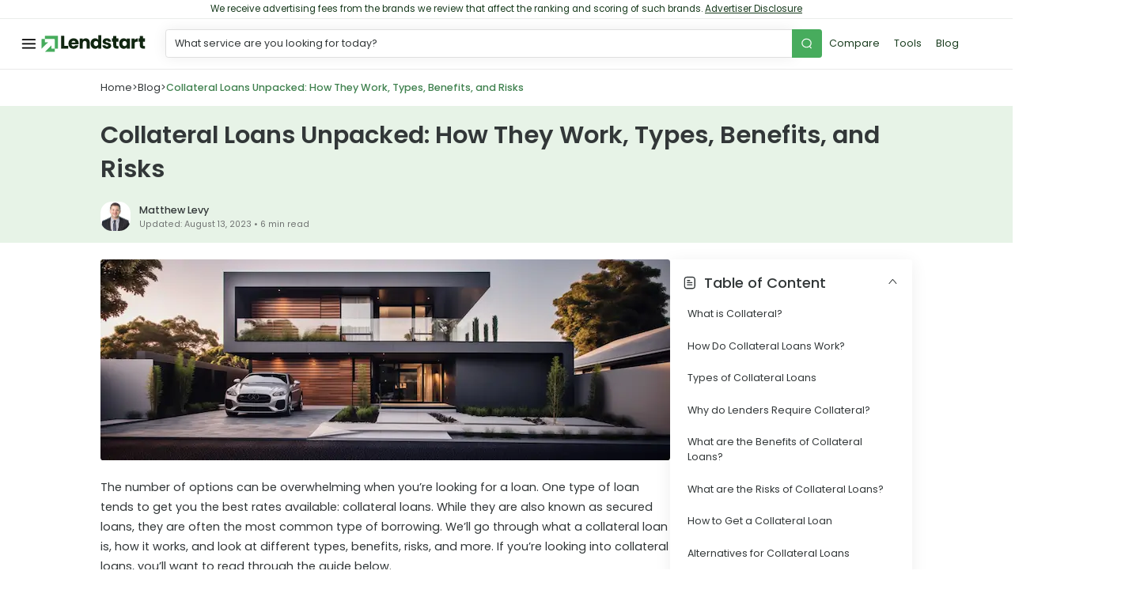

--- FILE ---
content_type: text/html; charset=UTF-8
request_url: https://lendstart.com/blog/collateral-loans-unpacked-how-they-work-types-benefits-and-risks/
body_size: 116183
content:

<!doctype html>
<html class="no-js" lang="en" lang="en-US">

<head>
  <script>
    document.getElementsByTagName("html")[0].classList.remove('no-js');
  </script>
  <meta charset="UTF-8"><script type="text/javascript">(window.NREUM||(NREUM={})).init={privacy:{cookies_enabled:true},ajax:{deny_list:["app.adoric-om.com","pips.taboola.com","bat.bing.com","content.hotjar.io","px.ads.linkedin.com","stats.g.doubleclick.net","trc-events.taboola.com","www.google-analytics.com","adoric-om.com","bing.com","taboola.com","doubleclick.net","google-analytics.com","hotjar.io"]},feature_flags:["soft_nav"],distributed_tracing:{enabled:true}};(window.NREUM||(NREUM={})).loader_config={agentID:"1588927078",accountID:"4368741",trustKey:"4368741",xpid:"UAUBWVFXCRABUVRWAgUDUVEI",licenseKey:"NRJS-61e6ae620bbb61d5eaa",applicationID:"1554544759",browserID:"1588927078"};;/*! For license information please see nr-loader-full-1.308.0.min.js.LICENSE.txt */
(()=>{var e,t,r={384:(e,t,r)=>{"use strict";r.d(t,{NT:()=>a,US:()=>u,Zm:()=>o,bQ:()=>d,dV:()=>c,pV:()=>l});var n=r(6154),i=r(1863),s=r(1910);const a={beacon:"bam.nr-data.net",errorBeacon:"bam.nr-data.net"};function o(){return n.gm.NREUM||(n.gm.NREUM={}),void 0===n.gm.newrelic&&(n.gm.newrelic=n.gm.NREUM),n.gm.NREUM}function c(){let e=o();return e.o||(e.o={ST:n.gm.setTimeout,SI:n.gm.setImmediate||n.gm.setInterval,CT:n.gm.clearTimeout,XHR:n.gm.XMLHttpRequest,REQ:n.gm.Request,EV:n.gm.Event,PR:n.gm.Promise,MO:n.gm.MutationObserver,FETCH:n.gm.fetch,WS:n.gm.WebSocket},(0,s.i)(...Object.values(e.o))),e}function d(e,t){let r=o();r.initializedAgents??={},t.initializedAt={ms:(0,i.t)(),date:new Date},r.initializedAgents[e]=t}function u(e,t){o()[e]=t}function l(){return function(){let e=o();const t=e.info||{};e.info={beacon:a.beacon,errorBeacon:a.errorBeacon,...t}}(),function(){let e=o();const t=e.init||{};e.init={...t}}(),c(),function(){let e=o();const t=e.loader_config||{};e.loader_config={...t}}(),o()}},782:(e,t,r)=>{"use strict";r.d(t,{T:()=>n});const n=r(860).K7.pageViewTiming},860:(e,t,r)=>{"use strict";r.d(t,{$J:()=>u,K7:()=>c,P3:()=>d,XX:()=>i,Yy:()=>o,df:()=>s,qY:()=>n,v4:()=>a});const n="events",i="jserrors",s="browser/blobs",a="rum",o="browser/logs",c={ajax:"ajax",genericEvents:"generic_events",jserrors:i,logging:"logging",metrics:"metrics",pageAction:"page_action",pageViewEvent:"page_view_event",pageViewTiming:"page_view_timing",sessionReplay:"session_replay",sessionTrace:"session_trace",softNav:"soft_navigations",spa:"spa"},d={[c.pageViewEvent]:1,[c.pageViewTiming]:2,[c.metrics]:3,[c.jserrors]:4,[c.spa]:5,[c.ajax]:6,[c.sessionTrace]:7,[c.softNav]:8,[c.sessionReplay]:9,[c.logging]:10,[c.genericEvents]:11},u={[c.pageViewEvent]:a,[c.pageViewTiming]:n,[c.ajax]:n,[c.spa]:n,[c.softNav]:n,[c.metrics]:i,[c.jserrors]:i,[c.sessionTrace]:s,[c.sessionReplay]:s,[c.logging]:o,[c.genericEvents]:"ins"}},944:(e,t,r)=>{"use strict";r.d(t,{R:()=>i});var n=r(3241);function i(e,t){"function"==typeof console.debug&&(console.debug("New Relic Warning: https://github.com/newrelic/newrelic-browser-agent/blob/main/docs/warning-codes.md#".concat(e),t),(0,n.W)({agentIdentifier:null,drained:null,type:"data",name:"warn",feature:"warn",data:{code:e,secondary:t}}))}},993:(e,t,r)=>{"use strict";r.d(t,{A$:()=>s,ET:()=>a,TZ:()=>o,p_:()=>i});var n=r(860);const i={ERROR:"ERROR",WARN:"WARN",INFO:"INFO",DEBUG:"DEBUG",TRACE:"TRACE"},s={OFF:0,ERROR:1,WARN:2,INFO:3,DEBUG:4,TRACE:5},a="log",o=n.K7.logging},1541:(e,t,r)=>{"use strict";r.d(t,{U:()=>i,f:()=>n});const n={MFE:"MFE",BA:"BA"};function i(e,t){if(2!==t?.harvestEndpointVersion)return{};const r=t.agentRef.runtime.appMetadata.agents[0].entityGuid;return e?{"source.id":e.id,"source.name":e.name,"source.type":e.type,"parent.id":e.parent?.id||r,"parent.type":e.parent?.type||n.BA}:{"entity.guid":r,appId:t.agentRef.info.applicationID}}},1687:(e,t,r)=>{"use strict";r.d(t,{Ak:()=>d,Ze:()=>h,x3:()=>u});var n=r(3241),i=r(7836),s=r(3606),a=r(860),o=r(2646);const c={};function d(e,t){const r={staged:!1,priority:a.P3[t]||0};l(e),c[e].get(t)||c[e].set(t,r)}function u(e,t){e&&c[e]&&(c[e].get(t)&&c[e].delete(t),p(e,t,!1),c[e].size&&f(e))}function l(e){if(!e)throw new Error("agentIdentifier required");c[e]||(c[e]=new Map)}function h(e="",t="feature",r=!1){if(l(e),!e||!c[e].get(t)||r)return p(e,t);c[e].get(t).staged=!0,f(e)}function f(e){const t=Array.from(c[e]);t.every(([e,t])=>t.staged)&&(t.sort((e,t)=>e[1].priority-t[1].priority),t.forEach(([t])=>{c[e].delete(t),p(e,t)}))}function p(e,t,r=!0){const a=e?i.ee.get(e):i.ee,c=s.i.handlers;if(!a.aborted&&a.backlog&&c){if((0,n.W)({agentIdentifier:e,type:"lifecycle",name:"drain",feature:t}),r){const e=a.backlog[t],r=c[t];if(r){for(let t=0;e&&t<e.length;++t)g(e[t],r);Object.entries(r).forEach(([e,t])=>{Object.values(t||{}).forEach(t=>{t[0]?.on&&t[0]?.context()instanceof o.y&&t[0].on(e,t[1])})})}}a.isolatedBacklog||delete c[t],a.backlog[t]=null,a.emit("drain-"+t,[])}}function g(e,t){var r=e[1];Object.values(t[r]||{}).forEach(t=>{var r=e[0];if(t[0]===r){var n=t[1],i=e[3],s=e[2];n.apply(i,s)}})}},1738:(e,t,r)=>{"use strict";r.d(t,{U:()=>f,Y:()=>h});var n=r(3241),i=r(9908),s=r(1863),a=r(944),o=r(5701),c=r(3969),d=r(8362),u=r(860),l=r(4261);function h(e,t,r,s){const h=s||r;!h||h[e]&&h[e]!==d.d.prototype[e]||(h[e]=function(){(0,i.p)(c.xV,["API/"+e+"/called"],void 0,u.K7.metrics,r.ee),(0,n.W)({agentIdentifier:r.agentIdentifier,drained:!!o.B?.[r.agentIdentifier],type:"data",name:"api",feature:l.Pl+e,data:{}});try{return t.apply(this,arguments)}catch(e){(0,a.R)(23,e)}})}function f(e,t,r,n,a){const o=e.info;null===r?delete o.jsAttributes[t]:o.jsAttributes[t]=r,(a||null===r)&&(0,i.p)(l.Pl+n,[(0,s.t)(),t,r],void 0,"session",e.ee)}},1741:(e,t,r)=>{"use strict";r.d(t,{W:()=>s});var n=r(944),i=r(4261);class s{#e(e,...t){if(this[e]!==s.prototype[e])return this[e](...t);(0,n.R)(35,e)}addPageAction(e,t){return this.#e(i.hG,e,t)}register(e){return this.#e(i.eY,e)}recordCustomEvent(e,t){return this.#e(i.fF,e,t)}setPageViewName(e,t){return this.#e(i.Fw,e,t)}setCustomAttribute(e,t,r){return this.#e(i.cD,e,t,r)}noticeError(e,t){return this.#e(i.o5,e,t)}setUserId(e,t=!1){return this.#e(i.Dl,e,t)}setApplicationVersion(e){return this.#e(i.nb,e)}setErrorHandler(e){return this.#e(i.bt,e)}addRelease(e,t){return this.#e(i.k6,e,t)}log(e,t){return this.#e(i.$9,e,t)}start(){return this.#e(i.d3)}finished(e){return this.#e(i.BL,e)}recordReplay(){return this.#e(i.CH)}pauseReplay(){return this.#e(i.Tb)}addToTrace(e){return this.#e(i.U2,e)}setCurrentRouteName(e){return this.#e(i.PA,e)}interaction(e){return this.#e(i.dT,e)}wrapLogger(e,t,r){return this.#e(i.Wb,e,t,r)}measure(e,t){return this.#e(i.V1,e,t)}consent(e){return this.#e(i.Pv,e)}}},1863:(e,t,r)=>{"use strict";function n(){return Math.floor(performance.now())}r.d(t,{t:()=>n})},1910:(e,t,r)=>{"use strict";r.d(t,{i:()=>s});var n=r(944);const i=new Map;function s(...e){return e.every(e=>{if(i.has(e))return i.get(e);const t="function"==typeof e?e.toString():"",r=t.includes("[native code]"),s=t.includes("nrWrapper");return r||s||(0,n.R)(64,e?.name||t),i.set(e,r),r})}},2555:(e,t,r)=>{"use strict";r.d(t,{D:()=>o,f:()=>a});var n=r(384),i=r(8122);const s={beacon:n.NT.beacon,errorBeacon:n.NT.errorBeacon,licenseKey:void 0,applicationID:void 0,sa:void 0,queueTime:void 0,applicationTime:void 0,ttGuid:void 0,user:void 0,account:void 0,product:void 0,extra:void 0,jsAttributes:{},userAttributes:void 0,atts:void 0,transactionName:void 0,tNamePlain:void 0};function a(e){try{return!!e.licenseKey&&!!e.errorBeacon&&!!e.applicationID}catch(e){return!1}}const o=e=>(0,i.a)(e,s)},2614:(e,t,r)=>{"use strict";r.d(t,{BB:()=>a,H3:()=>n,g:()=>d,iL:()=>c,tS:()=>o,uh:()=>i,wk:()=>s});const n="NRBA",i="SESSION",s=144e5,a=18e5,o={STARTED:"session-started",PAUSE:"session-pause",RESET:"session-reset",RESUME:"session-resume",UPDATE:"session-update"},c={SAME_TAB:"same-tab",CROSS_TAB:"cross-tab"},d={OFF:0,FULL:1,ERROR:2}},2646:(e,t,r)=>{"use strict";r.d(t,{y:()=>n});class n{constructor(e){this.contextId=e}}},2843:(e,t,r)=>{"use strict";r.d(t,{G:()=>s,u:()=>i});var n=r(3878);function i(e,t=!1,r,i){(0,n.DD)("visibilitychange",function(){if(t)return void("hidden"===document.visibilityState&&e());e(document.visibilityState)},r,i)}function s(e,t,r){(0,n.sp)("pagehide",e,t,r)}},3241:(e,t,r)=>{"use strict";r.d(t,{W:()=>s});var n=r(6154);const i="newrelic";function s(e={}){try{n.gm.dispatchEvent(new CustomEvent(i,{detail:e}))}catch(e){}}},3304:(e,t,r)=>{"use strict";r.d(t,{A:()=>s});var n=r(7836);const i=()=>{const e=new WeakSet;return(t,r)=>{if("object"==typeof r&&null!==r){if(e.has(r))return;e.add(r)}return r}};function s(e){try{return JSON.stringify(e,i())??""}catch(e){try{n.ee.emit("internal-error",[e])}catch(e){}return""}}},3333:(e,t,r)=>{"use strict";r.d(t,{$v:()=>u,TZ:()=>n,Xh:()=>c,Zp:()=>i,kd:()=>d,mq:()=>o,nf:()=>a,qN:()=>s});const n=r(860).K7.genericEvents,i=["auxclick","click","copy","keydown","paste","scrollend"],s=["focus","blur"],a=4,o=1e3,c=2e3,d=["PageAction","UserAction","BrowserPerformance"],u={RESOURCES:"experimental.resources",REGISTER:"register"}},3434:(e,t,r)=>{"use strict";r.d(t,{Jt:()=>s,YM:()=>d});var n=r(7836),i=r(5607);const s="nr@original:".concat(i.W),a=50;var o=Object.prototype.hasOwnProperty,c=!1;function d(e,t){return e||(e=n.ee),r.inPlace=function(e,t,n,i,s){n||(n="");const a="-"===n.charAt(0);for(let o=0;o<t.length;o++){const c=t[o],d=e[c];l(d)||(e[c]=r(d,a?c+n:n,i,c,s))}},r.flag=s,r;function r(t,r,n,c,d){return l(t)?t:(r||(r=""),nrWrapper[s]=t,function(e,t,r){if(Object.defineProperty&&Object.keys)try{return Object.keys(e).forEach(function(r){Object.defineProperty(t,r,{get:function(){return e[r]},set:function(t){return e[r]=t,t}})}),t}catch(e){u([e],r)}for(var n in e)o.call(e,n)&&(t[n]=e[n])}(t,nrWrapper,e),nrWrapper);function nrWrapper(){var s,o,l,h;let f;try{o=this,s=[...arguments],l="function"==typeof n?n(s,o):n||{}}catch(t){u([t,"",[s,o,c],l],e)}i(r+"start",[s,o,c],l,d);const p=performance.now();let g;try{return h=t.apply(o,s),g=performance.now(),h}catch(e){throw g=performance.now(),i(r+"err",[s,o,e],l,d),f=e,f}finally{const e=g-p,t={start:p,end:g,duration:e,isLongTask:e>=a,methodName:c,thrownError:f};t.isLongTask&&i("long-task",[t,o],l,d),i(r+"end",[s,o,h],l,d)}}}function i(r,n,i,s){if(!c||t){var a=c;c=!0;try{e.emit(r,n,i,t,s)}catch(t){u([t,r,n,i],e)}c=a}}}function u(e,t){t||(t=n.ee);try{t.emit("internal-error",e)}catch(e){}}function l(e){return!(e&&"function"==typeof e&&e.apply&&!e[s])}},3606:(e,t,r)=>{"use strict";r.d(t,{i:()=>s});var n=r(9908);s.on=a;var i=s.handlers={};function s(e,t,r,s){a(s||n.d,i,e,t,r)}function a(e,t,r,i,s){s||(s="feature"),e||(e=n.d);var a=t[s]=t[s]||{};(a[r]=a[r]||[]).push([e,i])}},3738:(e,t,r)=>{"use strict";r.d(t,{He:()=>i,Kp:()=>o,Lc:()=>d,Rz:()=>u,TZ:()=>n,bD:()=>s,d3:()=>a,jx:()=>l,sl:()=>h,uP:()=>c});const n=r(860).K7.sessionTrace,i="bstResource",s="resource",a="-start",o="-end",c="fn"+a,d="fn"+o,u="pushState",l=1e3,h=3e4},3785:(e,t,r)=>{"use strict";r.d(t,{R:()=>c,b:()=>d});var n=r(9908),i=r(1863),s=r(860),a=r(3969),o=r(993);function c(e,t,r={},c=o.p_.INFO,d=!0,u,l=(0,i.t)()){(0,n.p)(a.xV,["API/logging/".concat(c.toLowerCase(),"/called")],void 0,s.K7.metrics,e),(0,n.p)(o.ET,[l,t,r,c,d,u],void 0,s.K7.logging,e)}function d(e){return"string"==typeof e&&Object.values(o.p_).some(t=>t===e.toUpperCase().trim())}},3878:(e,t,r)=>{"use strict";function n(e,t){return{capture:e,passive:!1,signal:t}}function i(e,t,r=!1,i){window.addEventListener(e,t,n(r,i))}function s(e,t,r=!1,i){document.addEventListener(e,t,n(r,i))}r.d(t,{DD:()=>s,jT:()=>n,sp:()=>i})},3969:(e,t,r)=>{"use strict";r.d(t,{TZ:()=>n,XG:()=>o,rs:()=>i,xV:()=>a,z_:()=>s});const n=r(860).K7.metrics,i="sm",s="cm",a="storeSupportabilityMetrics",o="storeEventMetrics"},4234:(e,t,r)=>{"use strict";r.d(t,{W:()=>s});var n=r(7836),i=r(1687);class s{constructor(e,t){this.agentIdentifier=e,this.ee=n.ee.get(e),this.featureName=t,this.blocked=!1}deregisterDrain(){(0,i.x3)(this.agentIdentifier,this.featureName)}}},4261:(e,t,r)=>{"use strict";r.d(t,{$9:()=>d,BL:()=>o,CH:()=>f,Dl:()=>w,Fw:()=>y,PA:()=>m,Pl:()=>n,Pv:()=>T,Tb:()=>l,U2:()=>s,V1:()=>E,Wb:()=>x,bt:()=>b,cD:()=>v,d3:()=>R,dT:()=>c,eY:()=>p,fF:()=>h,hG:()=>i,k6:()=>a,nb:()=>g,o5:()=>u});const n="api-",i="addPageAction",s="addToTrace",a="addRelease",o="finished",c="interaction",d="log",u="noticeError",l="pauseReplay",h="recordCustomEvent",f="recordReplay",p="register",g="setApplicationVersion",m="setCurrentRouteName",v="setCustomAttribute",b="setErrorHandler",y="setPageViewName",w="setUserId",R="start",x="wrapLogger",E="measure",T="consent"},5205:(e,t,r)=>{"use strict";r.d(t,{j:()=>S});var n=r(384),i=r(1741);var s=r(2555),a=r(3333);const o=e=>{if(!e||"string"!=typeof e)return!1;try{document.createDocumentFragment().querySelector(e)}catch{return!1}return!0};var c=r(2614),d=r(944),u=r(8122);const l="[data-nr-mask]",h=e=>(0,u.a)(e,(()=>{const e={feature_flags:[],experimental:{allow_registered_children:!1,resources:!1},mask_selector:"*",block_selector:"[data-nr-block]",mask_input_options:{color:!1,date:!1,"datetime-local":!1,email:!1,month:!1,number:!1,range:!1,search:!1,tel:!1,text:!1,time:!1,url:!1,week:!1,textarea:!1,select:!1,password:!0}};return{ajax:{deny_list:void 0,block_internal:!0,enabled:!0,autoStart:!0},api:{get allow_registered_children(){return e.feature_flags.includes(a.$v.REGISTER)||e.experimental.allow_registered_children},set allow_registered_children(t){e.experimental.allow_registered_children=t},duplicate_registered_data:!1},browser_consent_mode:{enabled:!1},distributed_tracing:{enabled:void 0,exclude_newrelic_header:void 0,cors_use_newrelic_header:void 0,cors_use_tracecontext_headers:void 0,allowed_origins:void 0},get feature_flags(){return e.feature_flags},set feature_flags(t){e.feature_flags=t},generic_events:{enabled:!0,autoStart:!0},harvest:{interval:30},jserrors:{enabled:!0,autoStart:!0},logging:{enabled:!0,autoStart:!0},metrics:{enabled:!0,autoStart:!0},obfuscate:void 0,page_action:{enabled:!0},page_view_event:{enabled:!0,autoStart:!0},page_view_timing:{enabled:!0,autoStart:!0},performance:{capture_marks:!1,capture_measures:!1,capture_detail:!0,resources:{get enabled(){return e.feature_flags.includes(a.$v.RESOURCES)||e.experimental.resources},set enabled(t){e.experimental.resources=t},asset_types:[],first_party_domains:[],ignore_newrelic:!0}},privacy:{cookies_enabled:!0},proxy:{assets:void 0,beacon:void 0},session:{expiresMs:c.wk,inactiveMs:c.BB},session_replay:{autoStart:!0,enabled:!1,preload:!1,sampling_rate:10,error_sampling_rate:100,collect_fonts:!1,inline_images:!1,fix_stylesheets:!0,mask_all_inputs:!0,get mask_text_selector(){return e.mask_selector},set mask_text_selector(t){o(t)?e.mask_selector="".concat(t,",").concat(l):""===t||null===t?e.mask_selector=l:(0,d.R)(5,t)},get block_class(){return"nr-block"},get ignore_class(){return"nr-ignore"},get mask_text_class(){return"nr-mask"},get block_selector(){return e.block_selector},set block_selector(t){o(t)?e.block_selector+=",".concat(t):""!==t&&(0,d.R)(6,t)},get mask_input_options(){return e.mask_input_options},set mask_input_options(t){t&&"object"==typeof t?e.mask_input_options={...t,password:!0}:(0,d.R)(7,t)}},session_trace:{enabled:!0,autoStart:!0},soft_navigations:{enabled:!0,autoStart:!0},spa:{enabled:!0,autoStart:!0},ssl:void 0,user_actions:{enabled:!0,elementAttributes:["id","className","tagName","type"]}}})());var f=r(6154),p=r(9324);let g=0;const m={buildEnv:p.F3,distMethod:p.Xs,version:p.xv,originTime:f.WN},v={consented:!1},b={appMetadata:{},get consented(){return this.session?.state?.consent||v.consented},set consented(e){v.consented=e},customTransaction:void 0,denyList:void 0,disabled:!1,harvester:void 0,isolatedBacklog:!1,isRecording:!1,loaderType:void 0,maxBytes:3e4,obfuscator:void 0,onerror:void 0,ptid:void 0,releaseIds:{},session:void 0,timeKeeper:void 0,registeredEntities:[],jsAttributesMetadata:{bytes:0},get harvestCount(){return++g}},y=e=>{const t=(0,u.a)(e,b),r=Object.keys(m).reduce((e,t)=>(e[t]={value:m[t],writable:!1,configurable:!0,enumerable:!0},e),{});return Object.defineProperties(t,r)};var w=r(5701);const R=e=>{const t=e.startsWith("http");e+="/",r.p=t?e:"https://"+e};var x=r(7836),E=r(3241);const T={accountID:void 0,trustKey:void 0,agentID:void 0,licenseKey:void 0,applicationID:void 0,xpid:void 0},A=e=>(0,u.a)(e,T),_=new Set;function S(e,t={},r,a){let{init:o,info:c,loader_config:d,runtime:u={},exposed:l=!0}=t;if(!c){const e=(0,n.pV)();o=e.init,c=e.info,d=e.loader_config}e.init=h(o||{}),e.loader_config=A(d||{}),c.jsAttributes??={},f.bv&&(c.jsAttributes.isWorker=!0),e.info=(0,s.D)(c);const p=e.init,g=[c.beacon,c.errorBeacon];_.has(e.agentIdentifier)||(p.proxy.assets&&(R(p.proxy.assets),g.push(p.proxy.assets)),p.proxy.beacon&&g.push(p.proxy.beacon),e.beacons=[...g],function(e){const t=(0,n.pV)();Object.getOwnPropertyNames(i.W.prototype).forEach(r=>{const n=i.W.prototype[r];if("function"!=typeof n||"constructor"===n)return;let s=t[r];e[r]&&!1!==e.exposed&&"micro-agent"!==e.runtime?.loaderType&&(t[r]=(...t)=>{const n=e[r](...t);return s?s(...t):n})})}(e),(0,n.US)("activatedFeatures",w.B)),u.denyList=[...p.ajax.deny_list||[],...p.ajax.block_internal?g:[]],u.ptid=e.agentIdentifier,u.loaderType=r,e.runtime=y(u),_.has(e.agentIdentifier)||(e.ee=x.ee.get(e.agentIdentifier),e.exposed=l,(0,E.W)({agentIdentifier:e.agentIdentifier,drained:!!w.B?.[e.agentIdentifier],type:"lifecycle",name:"initialize",feature:void 0,data:e.config})),_.add(e.agentIdentifier)}},5270:(e,t,r)=>{"use strict";r.d(t,{Aw:()=>a,SR:()=>s,rF:()=>o});var n=r(384),i=r(7767);function s(e){return!!(0,n.dV)().o.MO&&(0,i.V)(e)&&!0===e?.session_trace.enabled}function a(e){return!0===e?.session_replay.preload&&s(e)}function o(e,t){try{if("string"==typeof t?.type){if("password"===t.type.toLowerCase())return"*".repeat(e?.length||0);if(void 0!==t?.dataset?.nrUnmask||t?.classList?.contains("nr-unmask"))return e}}catch(e){}return"string"==typeof e?e.replace(/[\S]/g,"*"):"*".repeat(e?.length||0)}},5289:(e,t,r)=>{"use strict";r.d(t,{GG:()=>a,Qr:()=>c,sB:()=>o});var n=r(3878),i=r(6389);function s(){return"undefined"==typeof document||"complete"===document.readyState}function a(e,t){if(s())return e();const r=(0,i.J)(e),a=setInterval(()=>{s()&&(clearInterval(a),r())},500);(0,n.sp)("load",r,t)}function o(e){if(s())return e();(0,n.DD)("DOMContentLoaded",e)}function c(e){if(s())return e();(0,n.sp)("popstate",e)}},5607:(e,t,r)=>{"use strict";r.d(t,{W:()=>n});const n=(0,r(9566).bz)()},5701:(e,t,r)=>{"use strict";r.d(t,{B:()=>s,t:()=>a});var n=r(3241);const i=new Set,s={};function a(e,t){const r=t.agentIdentifier;s[r]??={},e&&"object"==typeof e&&(i.has(r)||(t.ee.emit("rumresp",[e]),s[r]=e,i.add(r),(0,n.W)({agentIdentifier:r,loaded:!0,drained:!0,type:"lifecycle",name:"load",feature:void 0,data:e})))}},6154:(e,t,r)=>{"use strict";r.d(t,{OF:()=>d,RI:()=>i,WN:()=>h,bv:()=>s,eN:()=>f,gm:()=>a,lR:()=>l,m:()=>c,mw:()=>o,sb:()=>u});var n=r(1863);const i="undefined"!=typeof window&&!!window.document,s="undefined"!=typeof WorkerGlobalScope&&("undefined"!=typeof self&&self instanceof WorkerGlobalScope&&self.navigator instanceof WorkerNavigator||"undefined"!=typeof globalThis&&globalThis instanceof WorkerGlobalScope&&globalThis.navigator instanceof WorkerNavigator),a=i?window:"undefined"!=typeof WorkerGlobalScope&&("undefined"!=typeof self&&self instanceof WorkerGlobalScope&&self||"undefined"!=typeof globalThis&&globalThis instanceof WorkerGlobalScope&&globalThis),o=Boolean("hidden"===a?.document?.visibilityState),c=""+a?.location,d=/iPad|iPhone|iPod/.test(a.navigator?.userAgent),u=d&&"undefined"==typeof SharedWorker,l=(()=>{const e=a.navigator?.userAgent?.match(/Firefox[/\s](\d+\.\d+)/);return Array.isArray(e)&&e.length>=2?+e[1]:0})(),h=Date.now()-(0,n.t)(),f=()=>"undefined"!=typeof PerformanceNavigationTiming&&a?.performance?.getEntriesByType("navigation")?.[0]?.responseStart},6344:(e,t,r)=>{"use strict";r.d(t,{BB:()=>u,Qb:()=>l,TZ:()=>i,Ug:()=>a,Vh:()=>s,_s:()=>o,bc:()=>d,yP:()=>c});var n=r(2614);const i=r(860).K7.sessionReplay,s="errorDuringReplay",a=.12,o={DomContentLoaded:0,Load:1,FullSnapshot:2,IncrementalSnapshot:3,Meta:4,Custom:5},c={[n.g.ERROR]:15e3,[n.g.FULL]:3e5,[n.g.OFF]:0},d={RESET:{message:"Session was reset",sm:"Reset"},IMPORT:{message:"Recorder failed to import",sm:"Import"},TOO_MANY:{message:"429: Too Many Requests",sm:"Too-Many"},TOO_BIG:{message:"Payload was too large",sm:"Too-Big"},CROSS_TAB:{message:"Session Entity was set to OFF on another tab",sm:"Cross-Tab"},ENTITLEMENTS:{message:"Session Replay is not allowed and will not be started",sm:"Entitlement"}},u=5e3,l={API:"api",RESUME:"resume",SWITCH_TO_FULL:"switchToFull",INITIALIZE:"initialize",PRELOAD:"preload"}},6389:(e,t,r)=>{"use strict";function n(e,t=500,r={}){const n=r?.leading||!1;let i;return(...r)=>{n&&void 0===i&&(e.apply(this,r),i=setTimeout(()=>{i=clearTimeout(i)},t)),n||(clearTimeout(i),i=setTimeout(()=>{e.apply(this,r)},t))}}function i(e){let t=!1;return(...r)=>{t||(t=!0,e.apply(this,r))}}r.d(t,{J:()=>i,s:()=>n})},6630:(e,t,r)=>{"use strict";r.d(t,{T:()=>n});const n=r(860).K7.pageViewEvent},6774:(e,t,r)=>{"use strict";r.d(t,{T:()=>n});const n=r(860).K7.jserrors},7295:(e,t,r)=>{"use strict";r.d(t,{Xv:()=>a,gX:()=>i,iW:()=>s});var n=[];function i(e){if(!e||s(e))return!1;if(0===n.length)return!0;if("*"===n[0].hostname)return!1;for(var t=0;t<n.length;t++){var r=n[t];if(r.hostname.test(e.hostname)&&r.pathname.test(e.pathname))return!1}return!0}function s(e){return void 0===e.hostname}function a(e){if(n=[],e&&e.length)for(var t=0;t<e.length;t++){let r=e[t];if(!r)continue;if("*"===r)return void(n=[{hostname:"*"}]);0===r.indexOf("http://")?r=r.substring(7):0===r.indexOf("https://")&&(r=r.substring(8));const i=r.indexOf("/");let s,a;i>0?(s=r.substring(0,i),a=r.substring(i)):(s=r,a="*");let[c]=s.split(":");n.push({hostname:o(c),pathname:o(a,!0)})}}function o(e,t=!1){const r=e.replace(/[.+?^${}()|[\]\\]/g,e=>"\\"+e).replace(/\*/g,".*?");return new RegExp((t?"^":"")+r+"$")}},7485:(e,t,r)=>{"use strict";r.d(t,{D:()=>i});var n=r(6154);function i(e){if(0===(e||"").indexOf("data:"))return{protocol:"data"};try{const t=new URL(e,location.href),r={port:t.port,hostname:t.hostname,pathname:t.pathname,search:t.search,protocol:t.protocol.slice(0,t.protocol.indexOf(":")),sameOrigin:t.protocol===n.gm?.location?.protocol&&t.host===n.gm?.location?.host};return r.port&&""!==r.port||("http:"===t.protocol&&(r.port="80"),"https:"===t.protocol&&(r.port="443")),r.pathname&&""!==r.pathname?r.pathname.startsWith("/")||(r.pathname="/".concat(r.pathname)):r.pathname="/",r}catch(e){return{}}}},7699:(e,t,r)=>{"use strict";r.d(t,{It:()=>s,KC:()=>o,No:()=>i,qh:()=>a});var n=r(860);const i=16e3,s=1e6,a="SESSION_ERROR",o={[n.K7.logging]:!0,[n.K7.genericEvents]:!1,[n.K7.jserrors]:!1,[n.K7.ajax]:!1}},7767:(e,t,r)=>{"use strict";r.d(t,{V:()=>i});var n=r(6154);const i=e=>n.RI&&!0===e?.privacy.cookies_enabled},7836:(e,t,r)=>{"use strict";r.d(t,{P:()=>o,ee:()=>c});var n=r(384),i=r(8990),s=r(2646),a=r(5607);const o="nr@context:".concat(a.W),c=function e(t,r){var n={},a={},u={},l=!1;try{l=16===r.length&&d.initializedAgents?.[r]?.runtime.isolatedBacklog}catch(e){}var h={on:p,addEventListener:p,removeEventListener:function(e,t){var r=n[e];if(!r)return;for(var i=0;i<r.length;i++)r[i]===t&&r.splice(i,1)},emit:function(e,r,n,i,s){!1!==s&&(s=!0);if(c.aborted&&!i)return;t&&s&&t.emit(e,r,n);var o=f(n);g(e).forEach(e=>{e.apply(o,r)});var d=v()[a[e]];d&&d.push([h,e,r,o]);return o},get:m,listeners:g,context:f,buffer:function(e,t){const r=v();if(t=t||"feature",h.aborted)return;Object.entries(e||{}).forEach(([e,n])=>{a[n]=t,t in r||(r[t]=[])})},abort:function(){h._aborted=!0,Object.keys(h.backlog).forEach(e=>{delete h.backlog[e]})},isBuffering:function(e){return!!v()[a[e]]},debugId:r,backlog:l?{}:t&&"object"==typeof t.backlog?t.backlog:{},isolatedBacklog:l};return Object.defineProperty(h,"aborted",{get:()=>{let e=h._aborted||!1;return e||(t&&(e=t.aborted),e)}}),h;function f(e){return e&&e instanceof s.y?e:e?(0,i.I)(e,o,()=>new s.y(o)):new s.y(o)}function p(e,t){n[e]=g(e).concat(t)}function g(e){return n[e]||[]}function m(t){return u[t]=u[t]||e(h,t)}function v(){return h.backlog}}(void 0,"globalEE"),d=(0,n.Zm)();d.ee||(d.ee=c)},8122:(e,t,r)=>{"use strict";r.d(t,{a:()=>i});var n=r(944);function i(e,t){try{if(!e||"object"!=typeof e)return(0,n.R)(3);if(!t||"object"!=typeof t)return(0,n.R)(4);const r=Object.create(Object.getPrototypeOf(t),Object.getOwnPropertyDescriptors(t)),s=0===Object.keys(r).length?e:r;for(let a in s)if(void 0!==e[a])try{if(null===e[a]){r[a]=null;continue}Array.isArray(e[a])&&Array.isArray(t[a])?r[a]=Array.from(new Set([...e[a],...t[a]])):"object"==typeof e[a]&&"object"==typeof t[a]?r[a]=i(e[a],t[a]):r[a]=e[a]}catch(e){r[a]||(0,n.R)(1,e)}return r}catch(e){(0,n.R)(2,e)}}},8139:(e,t,r)=>{"use strict";r.d(t,{u:()=>h});var n=r(7836),i=r(3434),s=r(8990),a=r(6154);const o={},c=a.gm.XMLHttpRequest,d="addEventListener",u="removeEventListener",l="nr@wrapped:".concat(n.P);function h(e){var t=function(e){return(e||n.ee).get("events")}(e);if(o[t.debugId]++)return t;o[t.debugId]=1;var r=(0,i.YM)(t,!0);function h(e){r.inPlace(e,[d,u],"-",p)}function p(e,t){return e[1]}return"getPrototypeOf"in Object&&(a.RI&&f(document,h),c&&f(c.prototype,h),f(a.gm,h)),t.on(d+"-start",function(e,t){var n=e[1];if(null!==n&&("function"==typeof n||"object"==typeof n)&&"newrelic"!==e[0]){var i=(0,s.I)(n,l,function(){var e={object:function(){if("function"!=typeof n.handleEvent)return;return n.handleEvent.apply(n,arguments)},function:n}[typeof n];return e?r(e,"fn-",null,e.name||"anonymous"):n});this.wrapped=e[1]=i}}),t.on(u+"-start",function(e){e[1]=this.wrapped||e[1]}),t}function f(e,t,...r){let n=e;for(;"object"==typeof n&&!Object.prototype.hasOwnProperty.call(n,d);)n=Object.getPrototypeOf(n);n&&t(n,...r)}},8362:(e,t,r)=>{"use strict";r.d(t,{d:()=>s});var n=r(9566),i=r(1741);class s extends i.W{agentIdentifier=(0,n.LA)(16)}},8374:(e,t,r)=>{r.nc=(()=>{try{return document?.currentScript?.nonce}catch(e){}return""})()},8990:(e,t,r)=>{"use strict";r.d(t,{I:()=>i});var n=Object.prototype.hasOwnProperty;function i(e,t,r){if(n.call(e,t))return e[t];var i=r();if(Object.defineProperty&&Object.keys)try{return Object.defineProperty(e,t,{value:i,writable:!0,enumerable:!1}),i}catch(e){}return e[t]=i,i}},9119:(e,t,r)=>{"use strict";r.d(t,{L:()=>s});var n=/([^?#]*)[^#]*(#[^?]*|$).*/,i=/([^?#]*)().*/;function s(e,t){return e?e.replace(t?n:i,"$1$2"):e}},9300:(e,t,r)=>{"use strict";r.d(t,{T:()=>n});const n=r(860).K7.ajax},9324:(e,t,r)=>{"use strict";r.d(t,{AJ:()=>a,F3:()=>i,Xs:()=>s,Yq:()=>o,xv:()=>n});const n="1.308.0",i="PROD",s="CDN",a="@newrelic/rrweb",o="1.0.1"},9566:(e,t,r)=>{"use strict";r.d(t,{LA:()=>o,ZF:()=>c,bz:()=>a,el:()=>d});var n=r(6154);const i="xxxxxxxx-xxxx-4xxx-yxxx-xxxxxxxxxxxx";function s(e,t){return e?15&e[t]:16*Math.random()|0}function a(){const e=n.gm?.crypto||n.gm?.msCrypto;let t,r=0;return e&&e.getRandomValues&&(t=e.getRandomValues(new Uint8Array(30))),i.split("").map(e=>"x"===e?s(t,r++).toString(16):"y"===e?(3&s()|8).toString(16):e).join("")}function o(e){const t=n.gm?.crypto||n.gm?.msCrypto;let r,i=0;t&&t.getRandomValues&&(r=t.getRandomValues(new Uint8Array(e)));const a=[];for(var o=0;o<e;o++)a.push(s(r,i++).toString(16));return a.join("")}function c(){return o(16)}function d(){return o(32)}},9908:(e,t,r)=>{"use strict";r.d(t,{d:()=>n,p:()=>i});var n=r(7836).ee.get("handle");function i(e,t,r,i,s){s?(s.buffer([e],i),s.emit(e,t,r)):(n.buffer([e],i),n.emit(e,t,r))}}},n={};function i(e){var t=n[e];if(void 0!==t)return t.exports;var s=n[e]={exports:{}};return r[e](s,s.exports,i),s.exports}i.m=r,i.d=(e,t)=>{for(var r in t)i.o(t,r)&&!i.o(e,r)&&Object.defineProperty(e,r,{enumerable:!0,get:t[r]})},i.f={},i.e=e=>Promise.all(Object.keys(i.f).reduce((t,r)=>(i.f[r](e,t),t),[])),i.u=e=>({95:"nr-full-compressor",222:"nr-full-recorder",891:"nr-full"}[e]+"-1.308.0.min.js"),i.o=(e,t)=>Object.prototype.hasOwnProperty.call(e,t),e={},t="NRBA-1.308.0.PROD:",i.l=(r,n,s,a)=>{if(e[r])e[r].push(n);else{var o,c;if(void 0!==s)for(var d=document.getElementsByTagName("script"),u=0;u<d.length;u++){var l=d[u];if(l.getAttribute("src")==r||l.getAttribute("data-webpack")==t+s){o=l;break}}if(!o){c=!0;var h={891:"sha512-fcveNDcpRQS9OweGhN4uJe88Qmg+EVyH6j/wngwL2Le0m7LYyz7q+JDx7KBxsdDF4TaPVsSmHg12T3pHwdLa7w==",222:"sha512-O8ZzdvgB4fRyt7k2Qrr4STpR+tCA2mcQEig6/dP3rRy9uEx1CTKQ6cQ7Src0361y7xS434ua+zIPo265ZpjlEg==",95:"sha512-jDWejat/6/UDex/9XjYoPPmpMPuEvBCSuCg/0tnihjbn5bh9mP3An0NzFV9T5Tc+3kKhaXaZA8UIKPAanD2+Gw=="};(o=document.createElement("script")).charset="utf-8",i.nc&&o.setAttribute("nonce",i.nc),o.setAttribute("data-webpack",t+s),o.src=r,0!==o.src.indexOf(window.location.origin+"/")&&(o.crossOrigin="anonymous"),h[a]&&(o.integrity=h[a])}e[r]=[n];var f=(t,n)=>{o.onerror=o.onload=null,clearTimeout(p);var i=e[r];if(delete e[r],o.parentNode&&o.parentNode.removeChild(o),i&&i.forEach(e=>e(n)),t)return t(n)},p=setTimeout(f.bind(null,void 0,{type:"timeout",target:o}),12e4);o.onerror=f.bind(null,o.onerror),o.onload=f.bind(null,o.onload),c&&document.head.appendChild(o)}},i.r=e=>{"undefined"!=typeof Symbol&&Symbol.toStringTag&&Object.defineProperty(e,Symbol.toStringTag,{value:"Module"}),Object.defineProperty(e,"__esModule",{value:!0})},i.p="https://js-agent.newrelic.com/",(()=>{var e={85:0,959:0};i.f.j=(t,r)=>{var n=i.o(e,t)?e[t]:void 0;if(0!==n)if(n)r.push(n[2]);else{var s=new Promise((r,i)=>n=e[t]=[r,i]);r.push(n[2]=s);var a=i.p+i.u(t),o=new Error;i.l(a,r=>{if(i.o(e,t)&&(0!==(n=e[t])&&(e[t]=void 0),n)){var s=r&&("load"===r.type?"missing":r.type),a=r&&r.target&&r.target.src;o.message="Loading chunk "+t+" failed: ("+s+": "+a+")",o.name="ChunkLoadError",o.type=s,o.request=a,n[1](o)}},"chunk-"+t,t)}};var t=(t,r)=>{var n,s,[a,o,c]=r,d=0;if(a.some(t=>0!==e[t])){for(n in o)i.o(o,n)&&(i.m[n]=o[n]);if(c)c(i)}for(t&&t(r);d<a.length;d++)s=a[d],i.o(e,s)&&e[s]&&e[s][0](),e[s]=0},r=self["webpackChunk:NRBA-1.308.0.PROD"]=self["webpackChunk:NRBA-1.308.0.PROD"]||[];r.forEach(t.bind(null,0)),r.push=t.bind(null,r.push.bind(r))})(),(()=>{"use strict";i(8374);var e=i(8362),t=i(860);const r=Object.values(t.K7);var n=i(5205);var s=i(9908),a=i(1863),o=i(4261),c=i(1738);var d=i(1687),u=i(4234),l=i(5289),h=i(6154),f=i(944),p=i(5270),g=i(7767),m=i(6389),v=i(7699);class b extends u.W{constructor(e,t){super(e.agentIdentifier,t),this.agentRef=e,this.abortHandler=void 0,this.featAggregate=void 0,this.loadedSuccessfully=void 0,this.onAggregateImported=new Promise(e=>{this.loadedSuccessfully=e}),this.deferred=Promise.resolve(),!1===e.init[this.featureName].autoStart?this.deferred=new Promise((t,r)=>{this.ee.on("manual-start-all",(0,m.J)(()=>{(0,d.Ak)(e.agentIdentifier,this.featureName),t()}))}):(0,d.Ak)(e.agentIdentifier,t)}importAggregator(e,t,r={}){if(this.featAggregate)return;const n=async()=>{let n;await this.deferred;try{if((0,g.V)(e.init)){const{setupAgentSession:t}=await i.e(891).then(i.bind(i,8766));n=t(e)}}catch(e){(0,f.R)(20,e),this.ee.emit("internal-error",[e]),(0,s.p)(v.qh,[e],void 0,this.featureName,this.ee)}try{if(!this.#t(this.featureName,n,e.init))return(0,d.Ze)(this.agentIdentifier,this.featureName),void this.loadedSuccessfully(!1);const{Aggregate:i}=await t();this.featAggregate=new i(e,r),e.runtime.harvester.initializedAggregates.push(this.featAggregate),this.loadedSuccessfully(!0)}catch(e){(0,f.R)(34,e),this.abortHandler?.(),(0,d.Ze)(this.agentIdentifier,this.featureName,!0),this.loadedSuccessfully(!1),this.ee&&this.ee.abort()}};h.RI?(0,l.GG)(()=>n(),!0):n()}#t(e,r,n){if(this.blocked)return!1;switch(e){case t.K7.sessionReplay:return(0,p.SR)(n)&&!!r;case t.K7.sessionTrace:return!!r;default:return!0}}}var y=i(6630),w=i(2614),R=i(3241);class x extends b{static featureName=y.T;constructor(e){var t;super(e,y.T),this.setupInspectionEvents(e.agentIdentifier),t=e,(0,c.Y)(o.Fw,function(e,r){"string"==typeof e&&("/"!==e.charAt(0)&&(e="/"+e),t.runtime.customTransaction=(r||"http://custom.transaction")+e,(0,s.p)(o.Pl+o.Fw,[(0,a.t)()],void 0,void 0,t.ee))},t),this.importAggregator(e,()=>i.e(891).then(i.bind(i,3718)))}setupInspectionEvents(e){const t=(t,r)=>{t&&(0,R.W)({agentIdentifier:e,timeStamp:t.timeStamp,loaded:"complete"===t.target.readyState,type:"window",name:r,data:t.target.location+""})};(0,l.sB)(e=>{t(e,"DOMContentLoaded")}),(0,l.GG)(e=>{t(e,"load")}),(0,l.Qr)(e=>{t(e,"navigate")}),this.ee.on(w.tS.UPDATE,(t,r)=>{(0,R.W)({agentIdentifier:e,type:"lifecycle",name:"session",data:r})})}}var E=i(384);class T extends e.d{constructor(e){var t;(super(),h.gm)?(this.features={},(0,E.bQ)(this.agentIdentifier,this),this.desiredFeatures=new Set(e.features||[]),this.desiredFeatures.add(x),(0,n.j)(this,e,e.loaderType||"agent"),t=this,(0,c.Y)(o.cD,function(e,r,n=!1){if("string"==typeof e){if(["string","number","boolean"].includes(typeof r)||null===r)return(0,c.U)(t,e,r,o.cD,n);(0,f.R)(40,typeof r)}else(0,f.R)(39,typeof e)},t),function(e){(0,c.Y)(o.Dl,function(t,r=!1){if("string"!=typeof t&&null!==t)return void(0,f.R)(41,typeof t);const n=e.info.jsAttributes["enduser.id"];r&&null!=n&&n!==t?(0,s.p)(o.Pl+"setUserIdAndResetSession",[t],void 0,"session",e.ee):(0,c.U)(e,"enduser.id",t,o.Dl,!0)},e)}(this),function(e){(0,c.Y)(o.nb,function(t){if("string"==typeof t||null===t)return(0,c.U)(e,"application.version",t,o.nb,!1);(0,f.R)(42,typeof t)},e)}(this),function(e){(0,c.Y)(o.d3,function(){e.ee.emit("manual-start-all")},e)}(this),function(e){(0,c.Y)(o.Pv,function(t=!0){if("boolean"==typeof t){if((0,s.p)(o.Pl+o.Pv,[t],void 0,"session",e.ee),e.runtime.consented=t,t){const t=e.features.page_view_event;t.onAggregateImported.then(e=>{const r=t.featAggregate;e&&!r.sentRum&&r.sendRum()})}}else(0,f.R)(65,typeof t)},e)}(this),this.run()):(0,f.R)(21)}get config(){return{info:this.info,init:this.init,loader_config:this.loader_config,runtime:this.runtime}}get api(){return this}run(){try{const e=function(e){const t={};return r.forEach(r=>{t[r]=!!e[r]?.enabled}),t}(this.init),n=[...this.desiredFeatures];n.sort((e,r)=>t.P3[e.featureName]-t.P3[r.featureName]),n.forEach(r=>{if(!e[r.featureName]&&r.featureName!==t.K7.pageViewEvent)return;if(r.featureName===t.K7.spa)return void(0,f.R)(67);const n=function(e){switch(e){case t.K7.ajax:return[t.K7.jserrors];case t.K7.sessionTrace:return[t.K7.ajax,t.K7.pageViewEvent];case t.K7.sessionReplay:return[t.K7.sessionTrace];case t.K7.pageViewTiming:return[t.K7.pageViewEvent];default:return[]}}(r.featureName).filter(e=>!(e in this.features));n.length>0&&(0,f.R)(36,{targetFeature:r.featureName,missingDependencies:n}),this.features[r.featureName]=new r(this)})}catch(e){(0,f.R)(22,e);for(const e in this.features)this.features[e].abortHandler?.();const t=(0,E.Zm)();delete t.initializedAgents[this.agentIdentifier]?.features,delete this.sharedAggregator;return t.ee.get(this.agentIdentifier).abort(),!1}}}var A=i(2843),_=i(782);class S extends b{static featureName=_.T;constructor(e){super(e,_.T),h.RI&&((0,A.u)(()=>(0,s.p)("docHidden",[(0,a.t)()],void 0,_.T,this.ee),!0),(0,A.G)(()=>(0,s.p)("winPagehide",[(0,a.t)()],void 0,_.T,this.ee)),this.importAggregator(e,()=>i.e(891).then(i.bind(i,9018))))}}var O=i(3969);class I extends b{static featureName=O.TZ;constructor(e){super(e,O.TZ),h.RI&&document.addEventListener("securitypolicyviolation",e=>{(0,s.p)(O.xV,["Generic/CSPViolation/Detected"],void 0,this.featureName,this.ee)}),this.importAggregator(e,()=>i.e(891).then(i.bind(i,6555)))}}var P=i(6774),k=i(3878),N=i(3304);class D{constructor(e,t,r,n,i){this.name="UncaughtError",this.message="string"==typeof e?e:(0,N.A)(e),this.sourceURL=t,this.line=r,this.column=n,this.__newrelic=i}}function j(e){return M(e)?e:new D(void 0!==e?.message?e.message:e,e?.filename||e?.sourceURL,e?.lineno||e?.line,e?.colno||e?.col,e?.__newrelic,e?.cause)}function C(e){const t="Unhandled Promise Rejection: ";if(!e?.reason)return;if(M(e.reason)){try{e.reason.message.startsWith(t)||(e.reason.message=t+e.reason.message)}catch(e){}return j(e.reason)}const r=j(e.reason);return(r.message||"").startsWith(t)||(r.message=t+r.message),r}function L(e){if(e.error instanceof SyntaxError&&!/:\d+$/.test(e.error.stack?.trim())){const t=new D(e.message,e.filename,e.lineno,e.colno,e.error.__newrelic,e.cause);return t.name=SyntaxError.name,t}return M(e.error)?e.error:j(e)}function M(e){return e instanceof Error&&!!e.stack}function B(e,r,n,i,o=(0,a.t)()){"string"==typeof e&&(e=new Error(e)),(0,s.p)("err",[e,o,!1,r,n.runtime.isRecording,void 0,i],void 0,t.K7.jserrors,n.ee),(0,s.p)("uaErr",[],void 0,t.K7.genericEvents,n.ee)}var H=i(1541),K=i(993),W=i(3785);function U(e,{customAttributes:t={},level:r=K.p_.INFO}={},n,i,s=(0,a.t)()){(0,W.R)(n.ee,e,t,r,!1,i,s)}function F(e,r,n,i,c=(0,a.t)()){(0,s.p)(o.Pl+o.hG,[c,e,r,i],void 0,t.K7.genericEvents,n.ee)}function V(e,r,n,i,c=(0,a.t)()){const{start:d,end:u,customAttributes:l}=r||{},h={customAttributes:l||{}};if("object"!=typeof h.customAttributes||"string"!=typeof e||0===e.length)return void(0,f.R)(57);const p=(e,t)=>null==e?t:"number"==typeof e?e:e instanceof PerformanceMark?e.startTime:Number.NaN;if(h.start=p(d,0),h.end=p(u,c),Number.isNaN(h.start)||Number.isNaN(h.end))(0,f.R)(57);else{if(h.duration=h.end-h.start,!(h.duration<0))return(0,s.p)(o.Pl+o.V1,[h,e,i],void 0,t.K7.genericEvents,n.ee),h;(0,f.R)(58)}}function z(e,r={},n,i,c=(0,a.t)()){(0,s.p)(o.Pl+o.fF,[c,e,r,i],void 0,t.K7.genericEvents,n.ee)}function G(e){(0,c.Y)(o.eY,function(t){return Y(e,t)},e)}function Y(e,r,n){(0,f.R)(54,"newrelic.register"),r||={},r.type=H.f.MFE,r.licenseKey||=e.info.licenseKey,r.blocked=!1,r.parent=n||{},Array.isArray(r.tags)||(r.tags=[]);const i={};r.tags.forEach(e=>{"name"!==e&&"id"!==e&&(i["source.".concat(e)]=!0)}),r.isolated??=!0;let o=()=>{};const c=e.runtime.registeredEntities;if(!r.isolated){const e=c.find(({metadata:{target:{id:e}}})=>e===r.id&&!r.isolated);if(e)return e}const d=e=>{r.blocked=!0,o=e};function u(e){return"string"==typeof e&&!!e.trim()&&e.trim().length<501||"number"==typeof e}e.init.api.allow_registered_children||d((0,m.J)(()=>(0,f.R)(55))),u(r.id)&&u(r.name)||d((0,m.J)(()=>(0,f.R)(48,r)));const l={addPageAction:(t,n={})=>g(F,[t,{...i,...n},e],r),deregister:()=>{d((0,m.J)(()=>(0,f.R)(68)))},log:(t,n={})=>g(U,[t,{...n,customAttributes:{...i,...n.customAttributes||{}}},e],r),measure:(t,n={})=>g(V,[t,{...n,customAttributes:{...i,...n.customAttributes||{}}},e],r),noticeError:(t,n={})=>g(B,[t,{...i,...n},e],r),register:(t={})=>g(Y,[e,t],l.metadata.target),recordCustomEvent:(t,n={})=>g(z,[t,{...i,...n},e],r),setApplicationVersion:e=>p("application.version",e),setCustomAttribute:(e,t)=>p(e,t),setUserId:e=>p("enduser.id",e),metadata:{customAttributes:i,target:r}},h=()=>(r.blocked&&o(),r.blocked);h()||c.push(l);const p=(e,t)=>{h()||(i[e]=t)},g=(r,n,i)=>{if(h())return;const o=(0,a.t)();(0,s.p)(O.xV,["API/register/".concat(r.name,"/called")],void 0,t.K7.metrics,e.ee);try{if(e.init.api.duplicate_registered_data&&"register"!==r.name){let e=n;if(n[1]instanceof Object){const t={"child.id":i.id,"child.type":i.type};e="customAttributes"in n[1]?[n[0],{...n[1],customAttributes:{...n[1].customAttributes,...t}},...n.slice(2)]:[n[0],{...n[1],...t},...n.slice(2)]}r(...e,void 0,o)}return r(...n,i,o)}catch(e){(0,f.R)(50,e)}};return l}class q extends b{static featureName=P.T;constructor(e){var t;super(e,P.T),t=e,(0,c.Y)(o.o5,(e,r)=>B(e,r,t),t),function(e){(0,c.Y)(o.bt,function(t){e.runtime.onerror=t},e)}(e),function(e){let t=0;(0,c.Y)(o.k6,function(e,r){++t>10||(this.runtime.releaseIds[e.slice(-200)]=(""+r).slice(-200))},e)}(e),G(e);try{this.removeOnAbort=new AbortController}catch(e){}this.ee.on("internal-error",(t,r)=>{this.abortHandler&&(0,s.p)("ierr",[j(t),(0,a.t)(),!0,{},e.runtime.isRecording,r],void 0,this.featureName,this.ee)}),h.gm.addEventListener("unhandledrejection",t=>{this.abortHandler&&(0,s.p)("err",[C(t),(0,a.t)(),!1,{unhandledPromiseRejection:1},e.runtime.isRecording],void 0,this.featureName,this.ee)},(0,k.jT)(!1,this.removeOnAbort?.signal)),h.gm.addEventListener("error",t=>{this.abortHandler&&(0,s.p)("err",[L(t),(0,a.t)(),!1,{},e.runtime.isRecording],void 0,this.featureName,this.ee)},(0,k.jT)(!1,this.removeOnAbort?.signal)),this.abortHandler=this.#r,this.importAggregator(e,()=>i.e(891).then(i.bind(i,2176)))}#r(){this.removeOnAbort?.abort(),this.abortHandler=void 0}}var Z=i(8990);let X=1;function J(e){const t=typeof e;return!e||"object"!==t&&"function"!==t?-1:e===h.gm?0:(0,Z.I)(e,"nr@id",function(){return X++})}function Q(e){if("string"==typeof e&&e.length)return e.length;if("object"==typeof e){if("undefined"!=typeof ArrayBuffer&&e instanceof ArrayBuffer&&e.byteLength)return e.byteLength;if("undefined"!=typeof Blob&&e instanceof Blob&&e.size)return e.size;if(!("undefined"!=typeof FormData&&e instanceof FormData))try{return(0,N.A)(e).length}catch(e){return}}}var ee=i(8139),te=i(7836),re=i(3434);const ne={},ie=["open","send"];function se(e){var t=e||te.ee;const r=function(e){return(e||te.ee).get("xhr")}(t);if(void 0===h.gm.XMLHttpRequest)return r;if(ne[r.debugId]++)return r;ne[r.debugId]=1,(0,ee.u)(t);var n=(0,re.YM)(r),i=h.gm.XMLHttpRequest,s=h.gm.MutationObserver,a=h.gm.Promise,o=h.gm.setInterval,c="readystatechange",d=["onload","onerror","onabort","onloadstart","onloadend","onprogress","ontimeout"],u=[],l=h.gm.XMLHttpRequest=function(e){const t=new i(e),s=r.context(t);try{r.emit("new-xhr",[t],s),t.addEventListener(c,(a=s,function(){var e=this;e.readyState>3&&!a.resolved&&(a.resolved=!0,r.emit("xhr-resolved",[],e)),n.inPlace(e,d,"fn-",y)}),(0,k.jT)(!1))}catch(e){(0,f.R)(15,e);try{r.emit("internal-error",[e])}catch(e){}}var a;return t};function p(e,t){n.inPlace(t,["onreadystatechange"],"fn-",y)}if(function(e,t){for(var r in e)t[r]=e[r]}(i,l),l.prototype=i.prototype,n.inPlace(l.prototype,ie,"-xhr-",y),r.on("send-xhr-start",function(e,t){p(e,t),function(e){u.push(e),s&&(g?g.then(b):o?o(b):(m=-m,v.data=m))}(t)}),r.on("open-xhr-start",p),s){var g=a&&a.resolve();if(!o&&!a){var m=1,v=document.createTextNode(m);new s(b).observe(v,{characterData:!0})}}else t.on("fn-end",function(e){e[0]&&e[0].type===c||b()});function b(){for(var e=0;e<u.length;e++)p(0,u[e]);u.length&&(u=[])}function y(e,t){return t}return r}var ae="fetch-",oe=ae+"body-",ce=["arrayBuffer","blob","json","text","formData"],de=h.gm.Request,ue=h.gm.Response,le="prototype";const he={};function fe(e){const t=function(e){return(e||te.ee).get("fetch")}(e);if(!(de&&ue&&h.gm.fetch))return t;if(he[t.debugId]++)return t;function r(e,r,n){var i=e[r];"function"==typeof i&&(e[r]=function(){var e,r=[...arguments],s={};t.emit(n+"before-start",[r],s),s[te.P]&&s[te.P].dt&&(e=s[te.P].dt);var a=i.apply(this,r);return t.emit(n+"start",[r,e],a),a.then(function(e){return t.emit(n+"end",[null,e],a),e},function(e){throw t.emit(n+"end",[e],a),e})})}return he[t.debugId]=1,ce.forEach(e=>{r(de[le],e,oe),r(ue[le],e,oe)}),r(h.gm,"fetch",ae),t.on(ae+"end",function(e,r){var n=this;if(r){var i=r.headers.get("content-length");null!==i&&(n.rxSize=i),t.emit(ae+"done",[null,r],n)}else t.emit(ae+"done",[e],n)}),t}var pe=i(7485),ge=i(9566);class me{constructor(e){this.agentRef=e}generateTracePayload(e){const t=this.agentRef.loader_config;if(!this.shouldGenerateTrace(e)||!t)return null;var r=(t.accountID||"").toString()||null,n=(t.agentID||"").toString()||null,i=(t.trustKey||"").toString()||null;if(!r||!n)return null;var s=(0,ge.ZF)(),a=(0,ge.el)(),o=Date.now(),c={spanId:s,traceId:a,timestamp:o};return(e.sameOrigin||this.isAllowedOrigin(e)&&this.useTraceContextHeadersForCors())&&(c.traceContextParentHeader=this.generateTraceContextParentHeader(s,a),c.traceContextStateHeader=this.generateTraceContextStateHeader(s,o,r,n,i)),(e.sameOrigin&&!this.excludeNewrelicHeader()||!e.sameOrigin&&this.isAllowedOrigin(e)&&this.useNewrelicHeaderForCors())&&(c.newrelicHeader=this.generateTraceHeader(s,a,o,r,n,i)),c}generateTraceContextParentHeader(e,t){return"00-"+t+"-"+e+"-01"}generateTraceContextStateHeader(e,t,r,n,i){return i+"@nr=0-1-"+r+"-"+n+"-"+e+"----"+t}generateTraceHeader(e,t,r,n,i,s){if(!("function"==typeof h.gm?.btoa))return null;var a={v:[0,1],d:{ty:"Browser",ac:n,ap:i,id:e,tr:t,ti:r}};return s&&n!==s&&(a.d.tk=s),btoa((0,N.A)(a))}shouldGenerateTrace(e){return this.agentRef.init?.distributed_tracing?.enabled&&this.isAllowedOrigin(e)}isAllowedOrigin(e){var t=!1;const r=this.agentRef.init?.distributed_tracing;if(e.sameOrigin)t=!0;else if(r?.allowed_origins instanceof Array)for(var n=0;n<r.allowed_origins.length;n++){var i=(0,pe.D)(r.allowed_origins[n]);if(e.hostname===i.hostname&&e.protocol===i.protocol&&e.port===i.port){t=!0;break}}return t}excludeNewrelicHeader(){var e=this.agentRef.init?.distributed_tracing;return!!e&&!!e.exclude_newrelic_header}useNewrelicHeaderForCors(){var e=this.agentRef.init?.distributed_tracing;return!!e&&!1!==e.cors_use_newrelic_header}useTraceContextHeadersForCors(){var e=this.agentRef.init?.distributed_tracing;return!!e&&!!e.cors_use_tracecontext_headers}}var ve=i(9300),be=i(7295);function ye(e){return"string"==typeof e?e:e instanceof(0,E.dV)().o.REQ?e.url:h.gm?.URL&&e instanceof URL?e.href:void 0}var we=["load","error","abort","timeout"],Re=we.length,xe=(0,E.dV)().o.REQ,Ee=(0,E.dV)().o.XHR;const Te="X-NewRelic-App-Data";class Ae extends b{static featureName=ve.T;constructor(e){super(e,ve.T),this.dt=new me(e),this.handler=(e,t,r,n)=>(0,s.p)(e,t,r,n,this.ee);try{const e={xmlhttprequest:"xhr",fetch:"fetch",beacon:"beacon"};h.gm?.performance?.getEntriesByType("resource").forEach(r=>{if(r.initiatorType in e&&0!==r.responseStatus){const n={status:r.responseStatus},i={rxSize:r.transferSize,duration:Math.floor(r.duration),cbTime:0};_e(n,r.name),this.handler("xhr",[n,i,r.startTime,r.responseEnd,e[r.initiatorType]],void 0,t.K7.ajax)}})}catch(e){}fe(this.ee),se(this.ee),function(e,r,n,i){function o(e){var t=this;t.totalCbs=0,t.called=0,t.cbTime=0,t.end=E,t.ended=!1,t.xhrGuids={},t.lastSize=null,t.loadCaptureCalled=!1,t.params=this.params||{},t.metrics=this.metrics||{},t.latestLongtaskEnd=0,e.addEventListener("load",function(r){T(t,e)},(0,k.jT)(!1)),h.lR||e.addEventListener("progress",function(e){t.lastSize=e.loaded},(0,k.jT)(!1))}function c(e){this.params={method:e[0]},_e(this,e[1]),this.metrics={}}function d(t,r){e.loader_config.xpid&&this.sameOrigin&&r.setRequestHeader("X-NewRelic-ID",e.loader_config.xpid);var n=i.generateTracePayload(this.parsedOrigin);if(n){var s=!1;n.newrelicHeader&&(r.setRequestHeader("newrelic",n.newrelicHeader),s=!0),n.traceContextParentHeader&&(r.setRequestHeader("traceparent",n.traceContextParentHeader),n.traceContextStateHeader&&r.setRequestHeader("tracestate",n.traceContextStateHeader),s=!0),s&&(this.dt=n)}}function u(e,t){var n=this.metrics,i=e[0],s=this;if(n&&i){var o=Q(i);o&&(n.txSize=o)}this.startTime=(0,a.t)(),this.body=i,this.listener=function(e){try{"abort"!==e.type||s.loadCaptureCalled||(s.params.aborted=!0),("load"!==e.type||s.called===s.totalCbs&&(s.onloadCalled||"function"!=typeof t.onload)&&"function"==typeof s.end)&&s.end(t)}catch(e){try{r.emit("internal-error",[e])}catch(e){}}};for(var c=0;c<Re;c++)t.addEventListener(we[c],this.listener,(0,k.jT)(!1))}function l(e,t,r){this.cbTime+=e,t?this.onloadCalled=!0:this.called+=1,this.called!==this.totalCbs||!this.onloadCalled&&"function"==typeof r.onload||"function"!=typeof this.end||this.end(r)}function f(e,t){var r=""+J(e)+!!t;this.xhrGuids&&!this.xhrGuids[r]&&(this.xhrGuids[r]=!0,this.totalCbs+=1)}function p(e,t){var r=""+J(e)+!!t;this.xhrGuids&&this.xhrGuids[r]&&(delete this.xhrGuids[r],this.totalCbs-=1)}function g(){this.endTime=(0,a.t)()}function m(e,t){t instanceof Ee&&"load"===e[0]&&r.emit("xhr-load-added",[e[1],e[2]],t)}function v(e,t){t instanceof Ee&&"load"===e[0]&&r.emit("xhr-load-removed",[e[1],e[2]],t)}function b(e,t,r){t instanceof Ee&&("onload"===r&&(this.onload=!0),("load"===(e[0]&&e[0].type)||this.onload)&&(this.xhrCbStart=(0,a.t)()))}function y(e,t){this.xhrCbStart&&r.emit("xhr-cb-time",[(0,a.t)()-this.xhrCbStart,this.onload,t],t)}function w(e){var t,r=e[1]||{};if("string"==typeof e[0]?0===(t=e[0]).length&&h.RI&&(t=""+h.gm.location.href):e[0]&&e[0].url?t=e[0].url:h.gm?.URL&&e[0]&&e[0]instanceof URL?t=e[0].href:"function"==typeof e[0].toString&&(t=e[0].toString()),"string"==typeof t&&0!==t.length){t&&(this.parsedOrigin=(0,pe.D)(t),this.sameOrigin=this.parsedOrigin.sameOrigin);var n=i.generateTracePayload(this.parsedOrigin);if(n&&(n.newrelicHeader||n.traceContextParentHeader))if(e[0]&&e[0].headers)o(e[0].headers,n)&&(this.dt=n);else{var s={};for(var a in r)s[a]=r[a];s.headers=new Headers(r.headers||{}),o(s.headers,n)&&(this.dt=n),e.length>1?e[1]=s:e.push(s)}}function o(e,t){var r=!1;return t.newrelicHeader&&(e.set("newrelic",t.newrelicHeader),r=!0),t.traceContextParentHeader&&(e.set("traceparent",t.traceContextParentHeader),t.traceContextStateHeader&&e.set("tracestate",t.traceContextStateHeader),r=!0),r}}function R(e,t){this.params={},this.metrics={},this.startTime=(0,a.t)(),this.dt=t,e.length>=1&&(this.target=e[0]),e.length>=2&&(this.opts=e[1]);var r=this.opts||{},n=this.target;_e(this,ye(n));var i=(""+(n&&n instanceof xe&&n.method||r.method||"GET")).toUpperCase();this.params.method=i,this.body=r.body,this.txSize=Q(r.body)||0}function x(e,r){if(this.endTime=(0,a.t)(),this.params||(this.params={}),(0,be.iW)(this.params))return;let i;this.params.status=r?r.status:0,"string"==typeof this.rxSize&&this.rxSize.length>0&&(i=+this.rxSize);const s={txSize:this.txSize,rxSize:i,duration:(0,a.t)()-this.startTime};n("xhr",[this.params,s,this.startTime,this.endTime,"fetch"],this,t.K7.ajax)}function E(e){const r=this.params,i=this.metrics;if(!this.ended){this.ended=!0;for(let t=0;t<Re;t++)e.removeEventListener(we[t],this.listener,!1);r.aborted||(0,be.iW)(r)||(i.duration=(0,a.t)()-this.startTime,this.loadCaptureCalled||4!==e.readyState?null==r.status&&(r.status=0):T(this,e),i.cbTime=this.cbTime,n("xhr",[r,i,this.startTime,this.endTime,"xhr"],this,t.K7.ajax))}}function T(e,n){e.params.status=n.status;var i=function(e,t){var r=e.responseType;return"json"===r&&null!==t?t:"arraybuffer"===r||"blob"===r||"json"===r?Q(e.response):"text"===r||""===r||void 0===r?Q(e.responseText):void 0}(n,e.lastSize);if(i&&(e.metrics.rxSize=i),e.sameOrigin&&n.getAllResponseHeaders().indexOf(Te)>=0){var a=n.getResponseHeader(Te);a&&((0,s.p)(O.rs,["Ajax/CrossApplicationTracing/Header/Seen"],void 0,t.K7.metrics,r),e.params.cat=a.split(", ").pop())}e.loadCaptureCalled=!0}r.on("new-xhr",o),r.on("open-xhr-start",c),r.on("open-xhr-end",d),r.on("send-xhr-start",u),r.on("xhr-cb-time",l),r.on("xhr-load-added",f),r.on("xhr-load-removed",p),r.on("xhr-resolved",g),r.on("addEventListener-end",m),r.on("removeEventListener-end",v),r.on("fn-end",y),r.on("fetch-before-start",w),r.on("fetch-start",R),r.on("fn-start",b),r.on("fetch-done",x)}(e,this.ee,this.handler,this.dt),this.importAggregator(e,()=>i.e(891).then(i.bind(i,3845)))}}function _e(e,t){var r=(0,pe.D)(t),n=e.params||e;n.hostname=r.hostname,n.port=r.port,n.protocol=r.protocol,n.host=r.hostname+":"+r.port,n.pathname=r.pathname,e.parsedOrigin=r,e.sameOrigin=r.sameOrigin}const Se={},Oe=["pushState","replaceState"];function Ie(e){const t=function(e){return(e||te.ee).get("history")}(e);return!h.RI||Se[t.debugId]++||(Se[t.debugId]=1,(0,re.YM)(t).inPlace(window.history,Oe,"-")),t}var Pe=i(3738);function ke(e){(0,c.Y)(o.BL,function(r=Date.now()){const n=r-h.WN;n<0&&(0,f.R)(62,r),(0,s.p)(O.XG,[o.BL,{time:n}],void 0,t.K7.metrics,e.ee),e.addToTrace({name:o.BL,start:r,origin:"nr"}),(0,s.p)(o.Pl+o.hG,[n,o.BL],void 0,t.K7.genericEvents,e.ee)},e)}const{He:Ne,bD:De,d3:je,Kp:Ce,TZ:Le,Lc:Me,uP:Be,Rz:He}=Pe;class Ke extends b{static featureName=Le;constructor(e){var r;super(e,Le),r=e,(0,c.Y)(o.U2,function(e){if(!(e&&"object"==typeof e&&e.name&&e.start))return;const n={n:e.name,s:e.start-h.WN,e:(e.end||e.start)-h.WN,o:e.origin||"",t:"api"};n.s<0||n.e<0||n.e<n.s?(0,f.R)(61,{start:n.s,end:n.e}):(0,s.p)("bstApi",[n],void 0,t.K7.sessionTrace,r.ee)},r),ke(e);if(!(0,g.V)(e.init))return void this.deregisterDrain();const n=this.ee;let d;Ie(n),this.eventsEE=(0,ee.u)(n),this.eventsEE.on(Be,function(e,t){this.bstStart=(0,a.t)()}),this.eventsEE.on(Me,function(e,r){(0,s.p)("bst",[e[0],r,this.bstStart,(0,a.t)()],void 0,t.K7.sessionTrace,n)}),n.on(He+je,function(e){this.time=(0,a.t)(),this.startPath=location.pathname+location.hash}),n.on(He+Ce,function(e){(0,s.p)("bstHist",[location.pathname+location.hash,this.startPath,this.time],void 0,t.K7.sessionTrace,n)});try{d=new PerformanceObserver(e=>{const r=e.getEntries();(0,s.p)(Ne,[r],void 0,t.K7.sessionTrace,n)}),d.observe({type:De,buffered:!0})}catch(e){}this.importAggregator(e,()=>i.e(891).then(i.bind(i,6974)),{resourceObserver:d})}}var We=i(6344);class Ue extends b{static featureName=We.TZ;#n;recorder;constructor(e){var r;let n;super(e,We.TZ),r=e,(0,c.Y)(o.CH,function(){(0,s.p)(o.CH,[],void 0,t.K7.sessionReplay,r.ee)},r),function(e){(0,c.Y)(o.Tb,function(){(0,s.p)(o.Tb,[],void 0,t.K7.sessionReplay,e.ee)},e)}(e);try{n=JSON.parse(localStorage.getItem("".concat(w.H3,"_").concat(w.uh)))}catch(e){}(0,p.SR)(e.init)&&this.ee.on(o.CH,()=>this.#i()),this.#s(n)&&this.importRecorder().then(e=>{e.startRecording(We.Qb.PRELOAD,n?.sessionReplayMode)}),this.importAggregator(this.agentRef,()=>i.e(891).then(i.bind(i,6167)),this),this.ee.on("err",e=>{this.blocked||this.agentRef.runtime.isRecording&&(this.errorNoticed=!0,(0,s.p)(We.Vh,[e],void 0,this.featureName,this.ee))})}#s(e){return e&&(e.sessionReplayMode===w.g.FULL||e.sessionReplayMode===w.g.ERROR)||(0,p.Aw)(this.agentRef.init)}importRecorder(){return this.recorder?Promise.resolve(this.recorder):(this.#n??=Promise.all([i.e(891),i.e(222)]).then(i.bind(i,4866)).then(({Recorder:e})=>(this.recorder=new e(this),this.recorder)).catch(e=>{throw this.ee.emit("internal-error",[e]),this.blocked=!0,e}),this.#n)}#i(){this.blocked||(this.featAggregate?this.featAggregate.mode!==w.g.FULL&&this.featAggregate.initializeRecording(w.g.FULL,!0,We.Qb.API):this.importRecorder().then(()=>{this.recorder.startRecording(We.Qb.API,w.g.FULL)}))}}var Fe=i(3333),Ve=i(9119);const ze={},Ge=new Set;function Ye(e){return"string"==typeof e?{type:"string",size:(new TextEncoder).encode(e).length}:e instanceof ArrayBuffer?{type:"ArrayBuffer",size:e.byteLength}:e instanceof Blob?{type:"Blob",size:e.size}:e instanceof DataView?{type:"DataView",size:e.byteLength}:ArrayBuffer.isView(e)?{type:"TypedArray",size:e.byteLength}:{type:"unknown",size:0}}class qe{constructor(e,t){this.timestamp=(0,a.t)(),this.currentUrl=(0,Ve.L)(window.location.href),this.socketId=(0,ge.LA)(8),this.requestedUrl=(0,Ve.L)(e),this.requestedProtocols=Array.isArray(t)?t.join(","):t||"",this.openedAt=void 0,this.protocol=void 0,this.extensions=void 0,this.binaryType=void 0,this.messageOrigin=void 0,this.messageCount=0,this.messageBytes=0,this.messageBytesMin=0,this.messageBytesMax=0,this.messageTypes=void 0,this.sendCount=0,this.sendBytes=0,this.sendBytesMin=0,this.sendBytesMax=0,this.sendTypes=void 0,this.closedAt=void 0,this.closeCode=void 0,this.closeReason="unknown",this.closeWasClean=void 0,this.connectedDuration=0,this.hasErrors=void 0}}class Ze extends b{static featureName=Fe.TZ;constructor(e){super(e,Fe.TZ);const r=e.init.feature_flags.includes("websockets"),n=[e.init.page_action.enabled,e.init.performance.capture_marks,e.init.performance.capture_measures,e.init.performance.resources.enabled,e.init.user_actions.enabled,r];var d;let u,l;if(d=e,(0,c.Y)(o.hG,(e,t)=>F(e,t,d),d),function(e){(0,c.Y)(o.fF,(t,r)=>z(t,r,e),e)}(e),ke(e),G(e),function(e){(0,c.Y)(o.V1,(t,r)=>V(t,r,e),e)}(e),r&&(l=function(e){if(!(0,E.dV)().o.WS)return e;const t=e.get("websockets");if(ze[t.debugId]++)return t;ze[t.debugId]=1,(0,A.G)(()=>{const e=(0,a.t)();Ge.forEach(r=>{r.nrData.closedAt=e,r.nrData.closeCode=1001,r.nrData.closeReason="Page navigating away",r.nrData.closeWasClean=!1,r.nrData.openedAt&&(r.nrData.connectedDuration=e-r.nrData.openedAt),t.emit("ws",[r.nrData],r)})});class r extends WebSocket{static name="WebSocket";static toString(){return"function WebSocket() { [native code] }"}toString(){return"[object WebSocket]"}get[Symbol.toStringTag](){return r.name}#a(e){(e.__newrelic??={}).socketId=this.nrData.socketId,this.nrData.hasErrors??=!0}constructor(...e){super(...e),this.nrData=new qe(e[0],e[1]),this.addEventListener("open",()=>{this.nrData.openedAt=(0,a.t)(),["protocol","extensions","binaryType"].forEach(e=>{this.nrData[e]=this[e]}),Ge.add(this)}),this.addEventListener("message",e=>{const{type:t,size:r}=Ye(e.data);this.nrData.messageOrigin??=(0,Ve.L)(e.origin),this.nrData.messageCount++,this.nrData.messageBytes+=r,this.nrData.messageBytesMin=Math.min(this.nrData.messageBytesMin||1/0,r),this.nrData.messageBytesMax=Math.max(this.nrData.messageBytesMax,r),(this.nrData.messageTypes??"").includes(t)||(this.nrData.messageTypes=this.nrData.messageTypes?"".concat(this.nrData.messageTypes,",").concat(t):t)}),this.addEventListener("close",e=>{this.nrData.closedAt=(0,a.t)(),this.nrData.closeCode=e.code,e.reason&&(this.nrData.closeReason=e.reason),this.nrData.closeWasClean=e.wasClean,this.nrData.connectedDuration=this.nrData.closedAt-this.nrData.openedAt,Ge.delete(this),t.emit("ws",[this.nrData],this)})}addEventListener(e,t,...r){const n=this,i="function"==typeof t?function(...e){try{return t.apply(this,e)}catch(e){throw n.#a(e),e}}:t?.handleEvent?{handleEvent:function(...e){try{return t.handleEvent.apply(t,e)}catch(e){throw n.#a(e),e}}}:t;return super.addEventListener(e,i,...r)}send(e){if(this.readyState===WebSocket.OPEN){const{type:t,size:r}=Ye(e);this.nrData.sendCount++,this.nrData.sendBytes+=r,this.nrData.sendBytesMin=Math.min(this.nrData.sendBytesMin||1/0,r),this.nrData.sendBytesMax=Math.max(this.nrData.sendBytesMax,r),(this.nrData.sendTypes??"").includes(t)||(this.nrData.sendTypes=this.nrData.sendTypes?"".concat(this.nrData.sendTypes,",").concat(t):t)}try{return super.send(e)}catch(e){throw this.#a(e),e}}close(...e){try{super.close(...e)}catch(e){throw this.#a(e),e}}}return h.gm.WebSocket=r,t}(this.ee)),h.RI){if(fe(this.ee),se(this.ee),u=Ie(this.ee),e.init.user_actions.enabled){function f(t){const r=(0,pe.D)(t);return e.beacons.includes(r.hostname+":"+r.port)}function p(){u.emit("navChange")}Fe.Zp.forEach(e=>(0,k.sp)(e,e=>(0,s.p)("ua",[e],void 0,this.featureName,this.ee),!0)),Fe.qN.forEach(e=>{const t=(0,m.s)(e=>{(0,s.p)("ua",[e],void 0,this.featureName,this.ee)},500,{leading:!0});(0,k.sp)(e,t)}),h.gm.addEventListener("error",()=>{(0,s.p)("uaErr",[],void 0,t.K7.genericEvents,this.ee)},(0,k.jT)(!1,this.removeOnAbort?.signal)),this.ee.on("open-xhr-start",(e,r)=>{f(e[1])||r.addEventListener("readystatechange",()=>{2===r.readyState&&(0,s.p)("uaXhr",[],void 0,t.K7.genericEvents,this.ee)})}),this.ee.on("fetch-start",e=>{e.length>=1&&!f(ye(e[0]))&&(0,s.p)("uaXhr",[],void 0,t.K7.genericEvents,this.ee)}),u.on("pushState-end",p),u.on("replaceState-end",p),window.addEventListener("hashchange",p,(0,k.jT)(!0,this.removeOnAbort?.signal)),window.addEventListener("popstate",p,(0,k.jT)(!0,this.removeOnAbort?.signal))}if(e.init.performance.resources.enabled&&h.gm.PerformanceObserver?.supportedEntryTypes.includes("resource")){new PerformanceObserver(e=>{e.getEntries().forEach(e=>{(0,s.p)("browserPerformance.resource",[e],void 0,this.featureName,this.ee)})}).observe({type:"resource",buffered:!0})}}r&&l.on("ws",e=>{(0,s.p)("ws-complete",[e],void 0,this.featureName,this.ee)});try{this.removeOnAbort=new AbortController}catch(g){}this.abortHandler=()=>{this.removeOnAbort?.abort(),this.abortHandler=void 0},n.some(e=>e)?this.importAggregator(e,()=>i.e(891).then(i.bind(i,8019))):this.deregisterDrain()}}var Xe=i(2646);const $e=new Map;function Je(e,t,r,n,i=!0){if("object"!=typeof t||!t||"string"!=typeof r||!r||"function"!=typeof t[r])return(0,f.R)(29);const s=function(e){return(e||te.ee).get("logger")}(e),a=(0,re.YM)(s),o=new Xe.y(te.P);o.level=n.level,o.customAttributes=n.customAttributes,o.autoCaptured=i;const c=t[r]?.[re.Jt]||t[r];return $e.set(c,o),a.inPlace(t,[r],"wrap-logger-",()=>$e.get(c)),s}var Qe=i(1910);class et extends b{static featureName=K.TZ;constructor(e){var t;super(e,K.TZ),t=e,(0,c.Y)(o.$9,(e,r)=>U(e,r,t),t),function(e){(0,c.Y)(o.Wb,(t,r,{customAttributes:n={},level:i=K.p_.INFO}={})=>{Je(e.ee,t,r,{customAttributes:n,level:i},!1)},e)}(e),G(e);const r=this.ee;["log","error","warn","info","debug","trace"].forEach(e=>{(0,Qe.i)(h.gm.console[e]),Je(r,h.gm.console,e,{level:"log"===e?"info":e})}),this.ee.on("wrap-logger-end",function([e]){const{level:t,customAttributes:n,autoCaptured:i}=this;(0,W.R)(r,e,n,t,i)}),this.importAggregator(e,()=>i.e(891).then(i.bind(i,5288)))}}new T({features:[x,S,Ke,Ue,Ae,I,q,Ze,et],loaderType:"pro"})})()})();</script>
  <link rel="preconnect" href="https://fonts.googleapis.com">
  <link rel="preconnect" href="https://fonts.gstatic.com" crossorigin>
  <link rel="preconnect" href="https://www.googletagmanager.com">
  <link rel="dns-prefetch" href="https://www.googletagmanager.com">
  <link rel="preconnect" href="https://www.google-analytics.com">
  <link rel="dns-prefetch" href="https://www.google-analytics.com">
  <link rel="preconnect" href="https://assets.trafficpointltd.com">
  <link rel="dns-prefetch" href="https://assets.trafficpointltd.com">
  <meta name="viewport" content="width=device-width, initial-scale=1, shrink-to-fit=no">
  
  <!-- GTM -->
  <script>
    (function (w, d, s, l, i) {
      w[l] = w[l] || [];
      w[l].push({
        'gtm.start':
          new Date().getTime(), event: 'gtm.js'
      });
      var f = d.getElementsByTagName(s)[0],
        j = d.createElement(s), dl = l != 'dataLayer' ? '&l=' + l : '';
      j.defer = true;
      j.src =
        'https://www.googletagmanager.com/gtm.js?id=' + i + dl;
      f.parentNode.insertBefore(j, f);
      console.log('gtm loaded');
    })(window, document, 'script', 'dataLayer', 'GTM-KGCLPK3');
    const OsanoSettings = {"cookies":{"analytics":["_ga*","_gid*","_gat*","_gcl_au*","_clck","_clsk","_gcl_au","_ga_PED1CD1TJ8"],"marketing":["adoric_popup","_conv_v","_conv_r","_conv_s","AEC","NID","click_id","network","wpdiscuz_nonce*","_uetsid","_uetvid","prev_token","_fbc","_fbp","GCL_AW_P","_gcl_aw","_uetmsclkid","base_req","creative","keyword","match_type","sid","p_target_id","p_ad_group_id","p_campaign_id","query_string","dicbo_id","_anytrack"],"personalization":["VIEWER_TOKEN","SES_TOKEN","SES_TOKEN_EXP"]},"country":"US","region":"","clarity":{"id":"pxctnuvsdq"},"convert":{"id":"","enabled":false},"osano_id":"5adb0bdb-6af4-4ae3-bfcd-d7afc033cba9","template":"","is_active":true};

    window.addEventListener('touchstart' , e => {} , {once: true}) // Fix for IOS: "activityEvent" (double click bug).. only god knows the method for this madness
  </script>

  <meta name='robots' content='index, follow, max-image-preview:large, max-snippet:-1, max-video-preview:-1' />
	<style>img:is([sizes="auto" i], [sizes^="auto," i]) { contain-intrinsic-size: 3000px 1500px }</style>
	<style>*,:after,:before{border:0 solid #e5e7eb;box-sizing:border-box}:after,:before{--tw-content:""}html{font-feature-settings:normal;font-family:ui-sans-serif,system-ui,-apple-system,Segoe UI,Roboto,Ubuntu,Cantarell,Noto Sans,sans-serif,BlinkMacSystemFont,Helvetica Neue,Arial,Apple Color Emoji,Segoe UI Emoji,Segoe UI Symbol,Noto Color Emoji;font-variation-settings:normal;line-height:1.5;-moz-tab-size:4;tab-size:4}body{line-height:inherit}hr{border-top-width:1px;color:inherit}abbr:where([title]){text-decoration:underline;-webkit-text-decoration:underline dotted;text-decoration:underline dotted}h1,h2,h3,h4,h5,h6{font-size:inherit;font-weight:inherit}a{color:inherit;text-decoration:inherit}code,kbd,pre,samp{font-family:ui-monospace,SFMono-Regular,Menlo,Monaco,Consolas,Liberation Mono,Courier New,monospace;font-size:1em}table{border-collapse:collapse;border-color:inherit;text-indent:0}button,input,optgroup,select,textarea{color:inherit;font-weight:inherit;line-height:inherit;padding:0}[type=button],[type=reset],[type=submit],button{background-color:initial;background-image:none}:-moz-focusring{outline:auto}:-moz-ui-invalid{box-shadow:none}::-webkit-inner-spin-button,::-webkit-outer-spin-button{height:auto}::-webkit-search-decoration{-webkit-appearance:none}blockquote,dd,dl,figure,h1,h2,h3,h4,h5,h6,hr,p,pre{margin:0}fieldset,menu,ol,ul{margin:0;padding:0}menu,ol,ul{list-style:none}textarea{resize:vertical}input::placeholder,textarea::placeholder{color:#9ca3af;opacity:1}[role=button],button{cursor:pointer}:disabled{cursor:default}audio,canvas,embed,iframe,img,object,svg,video{display:block;vertical-align:middle}img,video{height:auto;max-width:100%}*,:after,:before{--tw-border-spacing-x:0;--tw-border-spacing-y:0;--tw-translate-x:0;--tw-translate-y:0;--tw-rotate:0;--tw-skew-x:0;--tw-skew-y:0;--tw-scale-x:1;--tw-scale-y:1;--tw-pan-x: ;--tw-pan-y: ;--tw-pinch-zoom: ;--tw-scroll-snap-strictness:proximity;--tw-gradient-from-position: ;--tw-gradient-via-position: ;--tw-gradient-to-position: ;--tw-ordinal: ;--tw-slashed-zero: ;--tw-numeric-figure: ;--tw-numeric-spacing: ;--tw-numeric-fraction: ;--tw-ring-inset: ;--tw-ring-offset-width:0px;--tw-ring-offset-color:#fff;--tw-ring-color:#3b82f680;--tw-ring-offset-shadow:0 0 #0000;--tw-ring-shadow:0 0 #0000;--tw-shadow:0 0 #0000;--tw-shadow-colored:0 0 #0000;--tw-blur: ;--tw-brightness: ;--tw-contrast: ;--tw-grayscale: ;--tw-hue-rotate: ;--tw-invert: ;--tw-saturate: ;--tw-sepia: ;--tw-drop-shadow: ;--tw-backdrop-blur: ;--tw-backdrop-brightness: ;--tw-backdrop-contrast: ;--tw-backdrop-grayscale: ;--tw-backdrop-hue-rotate: ;--tw-backdrop-invert: ;--tw-backdrop-opacity: ;--tw-backdrop-saturate: ;--tw-backdrop-sepia: }::backdrop{--tw-border-spacing-x:0;--tw-border-spacing-y:0;--tw-translate-x:0;--tw-translate-y:0;--tw-rotate:0;--tw-skew-x:0;--tw-skew-y:0;--tw-scale-x:1;--tw-scale-y:1;--tw-pan-x: ;--tw-pan-y: ;--tw-pinch-zoom: ;--tw-scroll-snap-strictness:proximity;--tw-gradient-from-position: ;--tw-gradient-via-position: ;--tw-gradient-to-position: ;--tw-ordinal: ;--tw-slashed-zero: ;--tw-numeric-figure: ;--tw-numeric-spacing: ;--tw-numeric-fraction: ;--tw-ring-inset: ;--tw-ring-offset-width:0px;--tw-ring-offset-color:#fff;--tw-ring-color:#3b82f680;--tw-ring-offset-shadow:0 0 #0000;--tw-ring-shadow:0 0 #0000;--tw-shadow:0 0 #0000;--tw-shadow-colored:0 0 #0000;--tw-blur: ;--tw-brightness: ;--tw-contrast: ;--tw-grayscale: ;--tw-hue-rotate: ;--tw-invert: ;--tw-saturate: ;--tw-sepia: ;--tw-drop-shadow: ;--tw-backdrop-blur: ;--tw-backdrop-brightness: ;--tw-backdrop-contrast: ;--tw-backdrop-grayscale: ;--tw-backdrop-hue-rotate: ;--tw-backdrop-invert: ;--tw-backdrop-opacity: ;--tw-backdrop-saturate: ;--tw-backdrop-sepia: }.visible{visibility:visible}.invisible{visibility:hidden}.collapse{visibility:collapse}.static{position:static}.fixed{position:fixed}.absolute{position:absolute}.relative{position:relative}.sticky{position:sticky}.-bottom-\[40px\]{bottom:-40px}.-bottom-\[60px\]{bottom:-60px}.-left-\[35px\]{left:-35px}.-right-\[34px\]{right:-34px}.-top-\[19px\]{top:-19px}.-top-\[35px\]{top:-35px}.-top-\[85px\]{top:-85px}.bottom-0{bottom:0}.left-0{left:0}.left-1{left:.25rem}.left-1\/2{left:50%}.left-\[10px\]{left:10px}.left-\[15px\]{left:15px}.left-\[20px\]{left:20px}.left-\[8px\]{left:8px}.left-auto{left:auto}.right-0{right:0}.right-\[-45px\]{right:-45px}.right-\[10px\]{right:10px}.right-\[1px\]{right:1px}.top-0{top:0}.top-2{top:.5rem}.top-\[-15px\]{top:-15px}.top-\[-1px\]{top:-1px}.top-\[-24px\]{top:-24px}.top-\[-27px\]{top:-27px}.top-\[-45px\]{top:-45px}.top-\[10px\]{top:10px}.top-\[12px\]{top:12px}.top-\[16px\]{top:16px}.top-\[280px\]{top:280px}.top-\[50vh\]{top:50vh}.top-\[70px\]{top:70px}.z-10{z-index:10}.z-20{z-index:20}.z-\[10\]{z-index:10}.z-\[20\]{z-index:20}.z-\[21\]{z-index:21}.z-\[22\]{z-index:22}.z-\[300\]{z-index:300}.z-\[99\]{z-index:99}.z-\[9\]{z-index:9}.-order-1{order:-1}.order-\[3\]{order:3}.col-span-2{grid-column:span 2/span 2}.col-span-3{grid-column:span 3/span 3}.row-\[1_\/_span_20\]{grid-row:1/span 20}.row-auto{grid-row:auto}.\!m-0{margin:0!important}.\!m-\[0_0_8px_0\]{margin:0 0 8px!important}.m-0{margin:0}.m-10{margin:2.5rem}.m-\[0_24px_16px_24px\]{margin:0 24px 16px}.m-\[0_auto\]{margin:0 auto}.m-\[16px\]{margin:16px}.m-\[18px_4px\]{margin:18px 4px}.m-\[20px\]{margin:20px}.m-\[24px_44px\]{margin:24px 44px}.m-\[24px_auto\]{margin:24px auto}.m-\[40px_auto_0_auto\]{margin:40px auto 0}.m-\[4px_auto_0_auto\]{margin:4px auto 0}.m-\[8px\]{margin:8px}.m-\[8px_0\]{margin:8px 0}.m-auto{margin:auto}.\!my-\[16px\]{margin-bottom:16px!important;margin-top:16px!important}.\!my-\[80px\]{margin-bottom:80px!important;margin-top:80px!important}.mx-\[16px\]{margin-left:16px;margin-right:16px}.mx-\[40px\]{margin-left:40px;margin-right:40px}.mx-\[4px\]{margin-left:4px;margin-right:4px}.mx-\[6px\]{margin-left:6px;margin-right:6px}.mx-\[8px\]{margin-left:8px;margin-right:8px}.mx-auto{margin-left:auto;margin-right:auto}.my-\[12px\]{margin-bottom:12px;margin-top:12px}.my-\[16px\]{margin-bottom:16px;margin-top:16px}.my-\[24px\]{margin-bottom:24px;margin-top:24px}.my-\[26px\]{margin-bottom:26px;margin-top:26px}.my-\[32px\]{margin-bottom:32px;margin-top:32px}.my-\[40px\]{margin-bottom:40px;margin-top:40px}.my-\[48px\]{margin-bottom:48px;margin-top:48px}.my-\[4px\]{margin-bottom:4px;margin-top:4px}.my-\[6px\]{margin-bottom:6px;margin-top:6px}.\!-mt-\[100px\]{margin-top:-100px!important}.\!mt-0{margin-top:0!important}.\!mt-\[4px\]{margin-top:4px!important}.mb-\[-40px\]{margin-bottom:-40px}.mb-\[100px\]{margin-bottom:100px}.mb-\[10px\]{margin-bottom:10px}.mb-\[12px\]{margin-bottom:12px}.mb-\[14px\]{margin-bottom:14px}.mb-\[16px\]{margin-bottom:16px}.mb-\[1px\]{margin-bottom:1px}.mb-\[20px\]{margin-bottom:20px}.mb-\[24px\]{margin-bottom:24px}.mb-\[29px\]{margin-bottom:29px}.mb-\[32px\]{margin-bottom:32px}.mb-\[4px\]{margin-bottom:4px}.mb-\[56px\]{margin-bottom:56px}.mb-\[60px\]{margin-bottom:60px}.mb-\[6px\]{margin-bottom:6px}.mb-\[8px\]{margin-bottom:8px}.mb-auto{margin-bottom:auto}.ml-\[-16px\]{margin-left:-16px}.ml-\[-2px\]{margin-left:-2px}.ml-\[-50px\]{margin-left:-50px}.ml-\[10px\]{margin-left:10px}.ml-\[12px\]{margin-left:12px}.ml-\[13px\]{margin-left:13px}.ml-\[16px\]{margin-left:16px}.ml-\[20px\]{margin-left:20px}.ml-\[24px\]{margin-left:24px}.ml-\[30px\]{margin-left:30px}.ml-\[4px\]{margin-left:4px}.ml-\[6px\]{margin-left:6px}.ml-\[8px\]{margin-left:8px}.ml-auto{margin-left:auto}.mr-\[-2px\]{margin-right:-2px}.mr-\[-50px\]{margin-right:-50px}.mr-\[-5px\]{margin-right:-5px}.mr-\[10px\]{margin-right:10px}.mr-\[12px\]{margin-right:12px}.mr-\[13px\]{margin-right:13px}.mr-\[16px\]{margin-right:16px}.mr-\[18px\]{margin-right:18px}.mr-\[50px\]{margin-right:50px}.mr-\[8px\]{margin-right:8px}.mt-\[-45px\]{margin-top:-45px}.mt-\[1\.5px\]{margin-top:1.5px}.mt-\[10px\]{margin-top:10px}.mt-\[12px\]{margin-top:12px}.mt-\[13px\]{margin-top:13px}.mt-\[15px\]{margin-top:15px}.mt-\[16px\]{margin-top:16px}.mt-\[18px\]{margin-top:18px}.mt-\[20px\]{margin-top:20px}.mt-\[22px\]{margin-top:22px}.mt-\[24px\]{margin-top:24px}.mt-\[28px\]{margin-top:28px}.mt-\[29px\]{margin-top:29px}.mt-\[2px\]{margin-top:2px}.mt-\[32px\]{margin-top:32px}.mt-\[35px\]{margin-top:35px}.mt-\[36px\]{margin-top:36px}.mt-\[3px\]{margin-top:3px}.mt-\[40px\]{margin-top:40px}.mt-\[48px\]{margin-top:48px}.mt-\[4px\]{margin-top:4px}.mt-\[56px\]{margin-top:56px}.mt-\[5px\]{margin-top:5px}.mt-\[64px\]{margin-top:64px}.mt-\[6px\]{margin-top:6px}.mt-\[7px\]{margin-top:7px}.mt-\[8px\]{margin-top:8px}.box-border{box-sizing:border-box}.line-clamp-1{-webkit-line-clamp:1}.line-clamp-1,.line-clamp-2{-webkit-box-orient:vertical;display:-webkit-box;overflow:hidden}.line-clamp-2{-webkit-line-clamp:2}.line-clamp-3{-webkit-line-clamp:3}.line-clamp-3,.line-clamp-4{-webkit-box-orient:vertical;display:-webkit-box;overflow:hidden}.line-clamp-4{-webkit-line-clamp:4}.line-clamp-6{-webkit-box-orient:vertical;-webkit-line-clamp:6;display:-webkit-box;overflow:hidden}.\!block{display:block!important}.block{display:block}.inline-block{display:inline-block}.inline{display:inline}.flex{display:flex}.inline-flex{display:inline-flex}.table{display:table}.grid{display:grid}.contents{display:contents}.list-item{display:list-item}.\!hidden{display:none!important}.hidden{display:none}.\!h-\[100px\]{height:100px!important}.\!h-\[68px\]{height:68px!important}.\!h-\[90px\]{height:90px!important}.\!h-\[92px\]{height:92px!important}.h-0{height:0}.h-\[100\%\]{height:100%}.h-\[100vh\]{height:100vh}.h-\[105px\]{height:105px}.h-\[12px\]{height:12px}.h-\[130px\]{height:130px}.h-\[132px\]{height:132px}.h-\[133px\]{height:133px}.h-\[13px\]{height:13px}.h-\[14px\]{height:14px}.h-\[158px\]{height:158px}.h-\[162px\]{height:162px}.h-\[168px\]{height:168px}.h-\[16px\]{height:16px}.h-\[174px\]{height:174px}.h-\[184px\]{height:184px}.h-\[18px\]{height:18px}.h-\[190px\]{height:190px}.h-\[195px\]{height:195px}.h-\[198px\]{height:198px}.h-\[1px\]{height:1px}.h-\[240px\]{height:240px}.h-\[24px\]{height:24px}.h-\[250px\]{height:250px}.h-\[25px\]{height:25px}.h-\[260px\]{height:260px}.h-\[264px\]{height:264px}.h-\[26px\]{height:26px}.h-\[288px\]{height:288px}.h-\[28px\]{height:28px}.h-\[2px\]{height:2px}.h-\[30px\]{height:30px}.h-\[32px\]{height:32px}.h-\[36px\]{height:36px}.h-\[38px\]{height:38px}.h-\[40px\]{height:40px}.h-\[42px\]{height:42px}.h-\[442px\]{height:442px}.h-\[44px\]{height:44px}.h-\[48px\]{height:48px}.h-\[50px\]{height:50px}.h-\[52px\]{height:52px}.h-\[56px\]{height:56px}.h-\[588px\]{height:588px}.h-\[58px\]{height:58px}.h-\[60px\]{height:60px}.h-\[64px\]{height:64px}.h-\[65px\]{height:65px}.h-\[70px\]{height:70px}.h-\[72px\]{height:72px}.h-\[75px\]{height:75px}.h-\[76\%\]{height:76%}.h-\[76px\]{height:76px}.h-\[80px\]{height:80px}.h-\[9\.167px\]{height:9.167px}.h-\[98\%\]{height:98%}.h-auto{height:auto}.h-full{height:100%}.max-h-\[130px\]{max-height:130px}.max-h-\[250px\]{max-height:250px}.max-h-\[338px\]{max-height:338px}.max-h-\[58px\]{max-height:58px}.max-h-\[60px\]{max-height:60px}.max-h-\[72px\]{max-height:72px}.\!min-h-\[75px\]{min-height:75px!important}.min-h-\[144px\]{min-height:144px}.min-h-\[180px\]{min-height:180px}.min-h-\[240px\]{min-height:240px}.min-h-\[70px\]{min-height:70px}.min-h-\[72px\]{min-height:72px}.min-h-\[95px\]{min-height:95px}.\!w-\[138px\]{width:138px!important}.\!w-\[66px\]{width:66px!important}.\!w-full{width:100%!important}.w-2\/3{width:66.666667%}.w-2\/4{width:50%}.w-\[100\%\]{width:100%}.w-\[100px\]{width:100px}.w-\[105px\]{width:105px}.w-\[10px\]{width:10px}.w-\[120px\]{width:120px}.w-\[12px\]{width:12px}.w-\[130px\]{width:130px}.w-\[143px\]{width:143px}.w-\[148px\]{width:148px}.w-\[14px\]{width:14px}.w-\[16px\]{width:16px}.w-\[172px\]{width:172px}.w-\[176px\]{width:176px}.w-\[184px\]{width:184px}.w-\[18px\]{width:18px}.w-\[1px\]{width:1px}.w-\[200px\]{width:200px}.w-\[220px\]{width:220px}.w-\[24px\]{width:24px}.w-\[26px\]{width:26px}.w-\[272px\]{width:272px}.w-\[290px\]{width:290px}.w-\[320px\]{width:320px}.w-\[32px\]{width:32px}.w-\[330px\]{width:330px}.w-\[332px\]{width:332px}.w-\[340px\]{width:340px}.w-\[36px\]{width:36px}.w-\[375px\]{width:375px}.w-\[40px\]{width:40px}.w-\[42px\]{width:42px}.w-\[44px\]{width:44px}.w-\[49px\]{width:49px}.w-\[50px\]{width:50px}.w-\[60px\]{width:60px}.w-\[65px\]{width:65px}.w-\[70px\]{width:70px}.w-\[72px\]{width:72px}.w-\[80px\]{width:80px}.w-\[88px\]{width:88px}.w-\[90px\]{width:90px}.w-\[90vw\]{width:90vw}.w-auto{width:auto}.w-full{width:100%}.w-max{width:max-content}.w-screen{width:100vw}.min-w-0{min-width:0}.min-w-\[120px\]{min-width:120px}.min-w-\[151px\]{min-width:151px}.min-w-\[165px\]{min-width:165px}.min-w-\[16px\]{min-width:16px}.min-w-\[180px\]{min-width:180px}.min-w-\[200px\]{min-width:200px}.min-w-\[250px\]{min-width:250px}.min-w-\[260px\]{min-width:260px}.min-w-\[270px\]{min-width:270px}.min-w-\[288px\]{min-width:288px}.min-w-\[290px\]{min-width:290px}.min-w-\[305px\]{min-width:305px}.min-w-\[320px\]{min-width:320px}.min-w-\[72px\]{min-width:72px}.min-w-\[80px\]{min-width:80px}.min-w-\[90px\]{min-width:90px}.min-w-\[912px\]{min-width:912px}.min-w-full{min-width:100%}.\!max-w-\[150px\]{max-width:150px!important}.max-w-\[100\%\]{max-width:100%}.max-w-\[1140px\]{max-width:1140px}.max-w-\[120px\]{max-width:120px}.max-w-\[1215px\]{max-width:1215px}.max-w-\[1220px\]{max-width:1220px}.max-w-\[122px\]{max-width:122px}.max-w-\[130px\]{max-width:130px}.max-w-\[220px\]{max-width:220px}.max-w-\[270px\]{max-width:270px}.max-w-\[288px\]{max-width:288px}.max-w-\[290px\]{max-width:290px}.max-w-\[320px\]{max-width:320px}.max-w-\[325px\]{max-width:325px}.max-w-\[332px\]{max-width:332px}.max-w-\[340px\]{max-width:340px}.max-w-\[350px\]{max-width:350px}.max-w-\[360px\]{max-width:360px}.max-w-\[378px\]{max-width:378px}.max-w-\[390px\]{max-width:390px}.max-w-\[50\%\]{max-width:50%}.max-w-\[700px\]{max-width:700px}.max-w-\[72px\]{max-width:72px}.max-w-\[800px\]{max-width:800px}.max-w-\[80px\]{max-width:80px}.max-w-\[90vw\]{max-width:90vw}.max-w-full{max-width:100%}.max-w-none{max-width:none}.\!flex-1{flex:1 1 0%!important}.flex-1{flex:1 1 0%}.flex-\[0_0_100\%\]{flex:0 0 100%}.flex-\[0_0_130px\]{flex:0 0 130px}.flex-\[0_0_18px\]{flex:0 0 18px}.flex-\[0_0_47\%\]{flex:0 0 47%}.flex-\[0_1_33\%\]{flex:0 1 33%}.flex-\[100\%\]{flex:100%}.flex-\[1\]{flex:1}.flex-\[1_0\]{flex:1 0}.flex-\[1_0_47\%\]{flex:1 0 47%}.flex-\[1_1_0\]{flex:1 1 0}.flex-shrink-0,.shrink-0{flex-shrink:0}.flex-grow,.grow{flex-grow:1}.grow-\[4\]{flex-grow:4}.grow-\[5\]{flex-grow:5}.basis-\[25px\]{flex-basis:25px}.basis-\[44px\]{flex-basis:44px}.basis-\[47\%\]{flex-basis:47%}.basis-\[calc\(50\%-12px\)\]{flex-basis:calc(50% - 12px)}.basis-full{flex-basis:100%}.border-collapse{border-collapse:collapse}.origin-\[0\]{transform-origin:0}.-translate-x-\[50\%\]{--tw-translate-x:-50%;transform:translate(-50%,var(--tw-translate-y)) rotate(var(--tw-rotate)) skewX(var(--tw-skew-x)) skewY(var(--tw-skew-y)) scaleX(var(--tw-scale-x)) scaleY(var(--tw-scale-y));transform:translate(var(--tw-translate-x),var(--tw-translate-y)) rotate(var(--tw-rotate)) skewX(var(--tw-skew-x)) skewY(var(--tw-skew-y)) scaleX(var(--tw-scale-x)) scaleY(var(--tw-scale-y))}.-translate-y-4{--tw-translate-y:-1rem;transform:translate(var(--tw-translate-x),-1rem) rotate(var(--tw-rotate)) skewX(var(--tw-skew-x)) skewY(var(--tw-skew-y)) scaleX(var(--tw-scale-x)) scaleY(var(--tw-scale-y));transform:translate(var(--tw-translate-x),var(--tw-translate-y)) rotate(var(--tw-rotate)) skewX(var(--tw-skew-x)) skewY(var(--tw-skew-y)) scaleX(var(--tw-scale-x)) scaleY(var(--tw-scale-y))}.translate-y-0{--tw-translate-y:0px;transform:translate(var(--tw-translate-x)) rotate(var(--tw-rotate)) skewX(var(--tw-skew-x)) skewY(var(--tw-skew-y)) scaleX(var(--tw-scale-x)) scaleY(var(--tw-scale-y));transform:translate(var(--tw-translate-x),var(--tw-translate-y)) rotate(var(--tw-rotate)) skewX(var(--tw-skew-x)) skewY(var(--tw-skew-y)) scaleX(var(--tw-scale-x)) scaleY(var(--tw-scale-y))}.translate-y-full{--tw-translate-y:100%;transform:translate(var(--tw-translate-x),100%) rotate(var(--tw-rotate)) skewX(var(--tw-skew-x)) skewY(var(--tw-skew-y)) scaleX(var(--tw-scale-x)) scaleY(var(--tw-scale-y));transform:translate(var(--tw-translate-x),var(--tw-translate-y)) rotate(var(--tw-rotate)) skewX(var(--tw-skew-x)) skewY(var(--tw-skew-y)) scaleX(var(--tw-scale-x)) scaleY(var(--tw-scale-y))}.-rotate-90{--tw-rotate:-90deg;transform:translate(var(--tw-translate-x),var(--tw-translate-y)) rotate(-90deg) skewX(var(--tw-skew-x)) skewY(var(--tw-skew-y)) scaleX(var(--tw-scale-x)) scaleY(var(--tw-scale-y));transform:translate(var(--tw-translate-x),var(--tw-translate-y)) rotate(var(--tw-rotate)) skewX(var(--tw-skew-x)) skewY(var(--tw-skew-y)) scaleX(var(--tw-scale-x)) scaleY(var(--tw-scale-y))}.rotate-0{--tw-rotate:0deg;transform:translate(var(--tw-translate-x),var(--tw-translate-y)) rotate(0deg) skewX(var(--tw-skew-x)) skewY(var(--tw-skew-y)) scaleX(var(--tw-scale-x)) scaleY(var(--tw-scale-y));transform:translate(var(--tw-translate-x),var(--tw-translate-y)) rotate(var(--tw-rotate)) skewX(var(--tw-skew-x)) skewY(var(--tw-skew-y)) scaleX(var(--tw-scale-x)) scaleY(var(--tw-scale-y))}.rotate-180{--tw-rotate:180deg;transform:translate(var(--tw-translate-x),var(--tw-translate-y)) rotate(180deg) skewX(var(--tw-skew-x)) skewY(var(--tw-skew-y)) scaleX(var(--tw-scale-x)) scaleY(var(--tw-scale-y));transform:translate(var(--tw-translate-x),var(--tw-translate-y)) rotate(var(--tw-rotate)) skewX(var(--tw-skew-x)) skewY(var(--tw-skew-y)) scaleX(var(--tw-scale-x)) scaleY(var(--tw-scale-y))}.rotate-45{--tw-rotate:45deg;transform:translate(var(--tw-translate-x),var(--tw-translate-y)) rotate(45deg) skewX(var(--tw-skew-x)) skewY(var(--tw-skew-y)) scaleX(var(--tw-scale-x)) scaleY(var(--tw-scale-y));transform:translate(var(--tw-translate-x),var(--tw-translate-y)) rotate(var(--tw-rotate)) skewX(var(--tw-skew-x)) skewY(var(--tw-skew-y)) scaleX(var(--tw-scale-x)) scaleY(var(--tw-scale-y))}.rotate-\[-45deg\]{--tw-rotate:-45deg;transform:translate(var(--tw-translate-x),var(--tw-translate-y)) rotate(-45deg) skewX(var(--tw-skew-x)) skewY(var(--tw-skew-y)) scaleX(var(--tw-scale-x)) scaleY(var(--tw-scale-y));transform:translate(var(--tw-translate-x),var(--tw-translate-y)) rotate(var(--tw-rotate)) skewX(var(--tw-skew-x)) skewY(var(--tw-skew-y)) scaleX(var(--tw-scale-x)) scaleY(var(--tw-scale-y))}.scale-90{--tw-scale-x:.9;--tw-scale-y:.9;transform:translate(var(--tw-translate-x),var(--tw-translate-y)) rotate(var(--tw-rotate)) skewX(var(--tw-skew-x)) skewY(var(--tw-skew-y)) scaleX(.9) scaleY(.9);transform:translate(var(--tw-translate-x),var(--tw-translate-y)) rotate(var(--tw-rotate)) skewX(var(--tw-skew-x)) skewY(var(--tw-skew-y)) scaleX(var(--tw-scale-x)) scaleY(var(--tw-scale-y))}.-scale-x-\[1\]{--tw-scale-x:-1;transform:translate(var(--tw-translate-x),var(--tw-translate-y)) rotate(var(--tw-rotate)) skewX(var(--tw-skew-x)) skewY(var(--tw-skew-y)) scaleX(-1) scaleY(var(--tw-scale-y))}.-scale-x-\[1\],.transform{transform:translate(var(--tw-translate-x),var(--tw-translate-y)) rotate(var(--tw-rotate)) skewX(var(--tw-skew-x)) skewY(var(--tw-skew-y)) scaleX(var(--tw-scale-x)) scaleY(var(--tw-scale-y))}@keyframes pulse{50%{opacity:.5}}.animate-pulse{animation:pulse 2s cubic-bezier(.4,0,.6,1) infinite}.cursor-pointer{cursor:pointer}.select-none{-webkit-user-select:none;user-select:none}.resize-none{resize:none}.snap-x{scroll-snap-type:x var(--tw-scroll-snap-strictness)}.snap-center{scroll-snap-align:center}.scroll-m-\[54px\]{scroll-margin:54px}.\!list-disc{list-style-type:disc!important}.list-disc{list-style-type:disc}.list-none{list-style-type:none}.list-image-cons-icon{list-style-image:url(/app/themes/lendstart/public/images/cons.9f1e8d.svg)}.appearance-none{-webkit-appearance:none;appearance:none}.auto-rows-\[90px\]{grid-auto-rows:90px}.grid-cols-1{grid-template-columns:repeat(1,minmax(0,1fr))}.grid-cols-2{grid-template-columns:repeat(2,minmax(0,1fr))}.grid-cols-\[120px_1fr\]{grid-template-columns:120px 1fr}.grid-cols-\[48px_auto\]{grid-template-columns:48px auto}.grid-cols-\[minmax\(100px\2c _1fr\)_1fr\]{grid-template-columns:minmax(100px,1fr) 1fr}.grid-cols-\[repeat\(3\2c minmax\(280px\2c 1fr\)\)\]{grid-template-columns:repeat(3,minmax(280px,1fr))}.grid-cols-\[repeat\(3\2c minmax\(300px\2c 1fr\)\)\]{grid-template-columns:repeat(3,minmax(300px,1fr))}.grid-rows-\[1fr_auto\]{grid-template-rows:1fr auto}.flex-row{flex-direction:row}.flex-row-reverse{flex-direction:row-reverse}.flex-col{flex-direction:column}.flex-col-reverse{flex-direction:column-reverse}.flex-wrap{flex-wrap:wrap}.content-center{align-content:center}.content-between{align-content:space-between}.content-evenly{align-content:space-evenly}.items-start{align-items:flex-start}.items-end{align-items:flex-end}.items-center{align-items:center}.items-baseline{align-items:baseline}.justify-start{justify-content:flex-start}.justify-end{justify-content:flex-end}.justify-center{justify-content:center}.justify-between{justify-content:space-between}.justify-around{justify-content:space-around}.justify-evenly{justify-content:space-evenly}.\!gap-0{gap:0!important}.\!gap-\[16px\]{gap:16px!important}.gap-2{gap:.5rem}.gap-5{gap:1.25rem}.gap-6{gap:1.5rem}.gap-\[0_16px\]{gap:0 16px}.gap-\[0_32px\]{gap:0 32px}.gap-\[10px\]{gap:10px}.gap-\[12px\]{gap:12px}.gap-\[15px\]{gap:15px}.gap-\[15px_24px\]{gap:15px 24px}.gap-\[16px\]{gap:16px}.gap-\[17px\]{gap:17px}.gap-\[20px\]{gap:20px}.gap-\[24px\]{gap:24px}.gap-\[29px\]{gap:29px}.gap-\[30px\]{gap:30px}.gap-\[32px\]{gap:32px}.gap-\[32px_14px\]{gap:32px 14px}.gap-\[3px\]{gap:3px}.gap-\[40px\]{gap:40px}.gap-\[4px\]{gap:4px}.gap-\[4px_24px\]{gap:4px 24px}.gap-\[64px\]{gap:64px}.gap-\[6px\]{gap:6px}.gap-\[7px\]{gap:7px}.gap-\[8px\]{gap:8px}.gap-\[9px\]{gap:9px}.gap-x-\[12px\]{-moz-column-gap:12px;column-gap:12px}.self-start{align-self:flex-start}.overflow-hidden{overflow:hidden}.overflow-scroll{overflow:scroll}.overflow-x-auto{overflow-x:auto}.overflow-y-auto{overflow-y:auto}.overflow-x-scroll{overflow-x:scroll}.overflow-y-scroll{overflow-y:scroll}.scroll-smooth{scroll-behavior:smooth}.whitespace-nowrap{white-space:nowrap}.whitespace-pre-line{white-space:pre-line}.break-words{word-wrap:break-word}.\!rounded-\[3px_3px_0_0\]{border-radius:3px 3px 0 0!important}.rounded-\[0_0_4px_4px\]{border-radius:0 0 4px 4px}.rounded-\[16px\]{border-radius:16px}.rounded-\[21px\]{border-radius:21px}.rounded-\[229px\]{border-radius:229px}.rounded-\[24px\]{border-radius:24px}.rounded-\[2px\]{border-radius:2px}.rounded-\[36\%\]{border-radius:36%}.rounded-\[3px\]{border-radius:3px}.rounded-\[48px\]{border-radius:48px}.rounded-\[4px\]{border-radius:4px}.rounded-\[4px_0_4px_0\]{border-radius:4px 0 4px 0}.rounded-\[50\%\]{border-radius:50%}.rounded-\[5px\]{border-radius:5px}.rounded-\[6px\]{border-radius:6px}.rounded-\[7px\]{border-radius:7px}.rounded-\[80px\]{border-radius:80px}.rounded-\[8px\]{border-radius:8px}.rounded-\[99px\]{border-radius:99px}.rounded-full{border-radius:9999px}.rounded-md{border-radius:.375rem}.rounded-sm{border-radius:.125rem}.rounded-b-\[2px\]{border-bottom-left-radius:2px;border-bottom-right-radius:2px}.rounded-r-\[4px\]{border-bottom-right-radius:4px;border-top-right-radius:4px}.rounded-t-\[12px\]{border-top-left-radius:12px;border-top-right-radius:12px}.rounded-t-\[2px\]{border-top-left-radius:2px;border-top-right-radius:2px}.border{border-width:1px}.border-0{border-width:0}.border-2{border-width:2px}.border-\[0\]{border-width:0}.border-\[1px\]{border-width:1px}.border-\[2px\]{border-width:2px}.border-\[4px\]{border-width:4px}.border-b,.border-b-\[1px\]{border-bottom-width:1px}.border-l-\[1px\]{border-left-width:1px}.border-l-\[2px\]{border-left-width:2px}.border-r-\[0\]{border-right-width:0}.border-t-\[1px\]{border-top-width:1px}.border-t-\[4px\]{border-top-width:4px}.border-solid{border-style:solid}.border-dashed{border-style:dashed}.border-none{border-style:none}.border-\[\#00000012\]{border-color:rgba(0,0,0,.071)}.border-\[\#027FFF\]{--tw-border-opacity:1;border-color:#027fff;border-color:rgba(2,127,255,var(--tw-border-opacity))}.border-\[\#163D1B\]{--tw-border-opacity:1;border-color:#163d1b;border-color:rgba(22,61,27,var(--tw-border-opacity))}.border-\[\#193C1E\]{--tw-border-opacity:1;border-color:#193c1e;border-color:rgba(25,60,30,var(--tw-border-opacity))}.border-\[\#193c1e1f\]{border-color:rgba(25,60,30,.122)}.border-\[\#1B2E6F\]{--tw-border-opacity:1;border-color:#1b2e6f;border-color:rgba(27,46,111,var(--tw-border-opacity))}.border-\[\#326B3A\]{--tw-border-opacity:1;border-color:#326b3a;border-color:rgba(50,107,58,var(--tw-border-opacity))}.border-\[\#47AC5D\]{--tw-border-opacity:1;border-color:#47ac5d;border-color:rgba(71,172,93,var(--tw-border-opacity))}.border-\[\#47ac5d4d\]{border-color:rgba(71,172,93,.302)}.border-\[\#8AA08D3F\]{border-color:rgba(138,160,141,.247)}.border-\[\#B7BAB9\]{--tw-border-opacity:1;border-color:#b7bab9;border-color:rgba(183,186,185,var(--tw-border-opacity))}.border-\[\#CECECE\]{--tw-border-opacity:1;border-color:#cecece;border-color:rgba(206,206,206,var(--tw-border-opacity))}.border-\[\#D83080\]{--tw-border-opacity:1;border-color:#d83080;border-color:rgba(216,48,128,var(--tw-border-opacity))}.border-\[\#DFDFDF\]{--tw-border-opacity:1;border-color:#dfdfdf;border-color:rgba(223,223,223,var(--tw-border-opacity))}.border-\[\#E3F2E6\]{--tw-border-opacity:1;border-color:#e3f2e6;border-color:rgba(227,242,230,var(--tw-border-opacity))}.border-\[\#E7F3E7\]{--tw-border-opacity:1;border-color:#e7f3e7;border-color:rgba(231,243,231,var(--tw-border-opacity))}.border-\[\#E9E9E9\]{--tw-border-opacity:1;border-color:#e9e9e9;border-color:rgba(233,233,233,var(--tw-border-opacity))}.border-\[\#EDEDED\]{--tw-border-opacity:1;border-color:#ededed;border-color:rgba(237,237,237,var(--tw-border-opacity))}.border-\[\#F2F2F2\]{--tw-border-opacity:1;border-color:#f2f2f2;border-color:rgba(242,242,242,var(--tw-border-opacity))}.border-\[\#F4F4F4\]{--tw-border-opacity:1;border-color:#f4f4f4;border-color:rgba(244,244,244,var(--tw-border-opacity))}.border-\[\#FFECD1\]{--tw-border-opacity:1;border-color:#ffecd1;border-color:rgba(255,236,209,var(--tw-border-opacity))}.border-\[rgba\(0\2c 0\2c 0\2c 0\.07\)\]{border-color:#00000012}.border-\[rgba\(152\2c 159\2c 170\2c \.49\)\]{border-color:#989faa7d}.border-\[rgba\(25\2c 60\2c 30\2c 0\.05\)\]{border-color:#193c1e0d}.border-\[rgba\(25\2c 60\2c 30\2c 0\.07\)\]{border-color:#193c1e12}.border-\[rgba\(25\2c 60\2c 30\2c 0\.09\)\]{border-color:#193c1e17}.border-\[rgba\(25\2c 60\2c 30\2c 0\.12\)\]{border-color:#193c1e1f}.border-\[rgba\(33\2c 82\2c 40\2c 0\.1\)\]{border-color:#2152281a}.border-\[rgba\(50\2c 55\2c 56\2c 0\.10\)\]{border-color:#3237381a}.border-\[rgba\(71\2c 172\2c 93\2c 0\.16\)\]{border-color:#47ac5d29}.border-\[rgba\(71\2c 172\2c 93\2c 0\.4\)\]{border-color:#47ac5d66}.border-t-\[\#00000012\]{border-top-color:rgba(0,0,0,.071)}.border-t-\[\#3F814E\]{--tw-border-opacity:1;border-top-color:#3f814e;border-top-color:rgba(63,129,78,var(--tw-border-opacity))}.border-t-\[\#F2F2F2\]{--tw-border-opacity:1;border-top-color:#f2f2f2;border-top-color:rgba(242,242,242,var(--tw-border-opacity))}.border-opacity-50{--tw-border-opacity:0.5}.\!bg-\[\#E7F3E7\]{--tw-bg-opacity:1!important;background-color:#e7f3e7!important;background-color:rgba(231,243,231,var(--tw-bg-opacity))!important}.\!bg-\[\#FCFAFF\]{--tw-bg-opacity:1!important;background-color:#fcfaff!important;background-color:rgba(252,250,255,var(--tw-bg-opacity))!important}.bg-\[\#00000033\]{background-color:#0003}.bg-\[\#027FFF\]{--tw-bg-opacity:1;background-color:#027fff;background-color:rgba(2,127,255,var(--tw-bg-opacity))}.bg-\[\#0D2B11\]{--tw-bg-opacity:1;background-color:#0d2b11;background-color:rgba(13,43,17,var(--tw-bg-opacity))}.bg-\[\#193C1E\]{--tw-bg-opacity:1;background-color:#193c1e;background-color:rgba(25,60,30,var(--tw-bg-opacity))}.bg-\[\#1B2E6F\]{--tw-bg-opacity:1;background-color:#1b2e6f;background-color:rgba(27,46,111,var(--tw-bg-opacity))}.bg-\[\#224827\]{--tw-bg-opacity:1;background-color:#224827;background-color:rgba(34,72,39,var(--tw-bg-opacity))}.bg-\[\#323738\]{--tw-bg-opacity:1;background-color:#323738;background-color:rgba(50,55,56,var(--tw-bg-opacity))}.bg-\[\#326B3A\]{--tw-bg-opacity:1;background-color:#326b3a;background-color:rgba(50,107,58,var(--tw-bg-opacity))}.bg-\[\#3F814E\]{--tw-bg-opacity:1;background-color:#3f814e;background-color:rgba(63,129,78,var(--tw-bg-opacity))}.bg-\[\#47AC5D\]{--tw-bg-opacity:1;background-color:#47ac5d;background-color:rgba(71,172,93,var(--tw-bg-opacity))}.bg-\[\#68C37C\]{--tw-bg-opacity:1;background-color:#68c37c;background-color:rgba(104,195,124,var(--tw-bg-opacity))}.bg-\[\#C52270\]{--tw-bg-opacity:1;background-color:#c52270;background-color:rgba(197,34,112,var(--tw-bg-opacity))}.bg-\[\#C9E0C9\]{--tw-bg-opacity:1;background-color:#c9e0c9;background-color:rgba(201,224,201,var(--tw-bg-opacity))}.bg-\[\#D7E5F7\]{--tw-bg-opacity:1;background-color:#d7e5f7;background-color:rgba(215,229,247,var(--tw-bg-opacity))}.bg-\[\#D83080\]{--tw-bg-opacity:1;background-color:#d83080;background-color:rgba(216,48,128,var(--tw-bg-opacity))}.bg-\[\#DFDFDF\]{--tw-bg-opacity:1;background-color:#dfdfdf;background-color:rgba(223,223,223,var(--tw-bg-opacity))}.bg-\[\#E7F3E7\]{--tw-bg-opacity:1;background-color:#e7f3e7;background-color:rgba(231,243,231,var(--tw-bg-opacity))}.bg-\[\#E9B225\]{--tw-bg-opacity:1;background-color:#e9b225;background-color:rgba(233,178,37,var(--tw-bg-opacity))}.bg-\[\#E9E9E938\]{background-color:#e9e9e938}.bg-\[\#EBEEF2\]{--tw-bg-opacity:1;background-color:#ebeef2;background-color:rgba(235,238,242,var(--tw-bg-opacity))}.bg-\[\#EDA844\]{--tw-bg-opacity:1;background-color:#eda844;background-color:rgba(237,168,68,var(--tw-bg-opacity))}.bg-\[\#F2F2F2\]{--tw-bg-opacity:1;background-color:#f2f2f2;background-color:rgba(242,242,242,var(--tw-bg-opacity))}.bg-\[\#F3F3F7B2\]{background-color:rgba(243,243,247,.698)}.bg-\[\#F3F9F3\]{--tw-bg-opacity:1;background-color:#f3f9f3;background-color:rgba(243,249,243,var(--tw-bg-opacity))}.bg-\[\#F5F7F8\]{--tw-bg-opacity:1;background-color:#f5f7f8;background-color:rgba(245,247,248,var(--tw-bg-opacity))}.bg-\[\#F6F7FB\]{--tw-bg-opacity:1;background-color:#f6f7fb;background-color:rgba(246,247,251,var(--tw-bg-opacity))}.bg-\[\#F6FAF6\]{--tw-bg-opacity:1;background-color:#f6faf6;background-color:rgba(246,250,246,var(--tw-bg-opacity))}.bg-\[\#F9F9F9\]{--tw-bg-opacity:1;background-color:#f9f9f9;background-color:rgba(249,249,249,var(--tw-bg-opacity))}.bg-\[\#F9FBF9\]{--tw-bg-opacity:1;background-color:#f9fbf9;background-color:rgba(249,251,249,var(--tw-bg-opacity))}.bg-\[\#FAF4EB\]{--tw-bg-opacity:1;background-color:#faf4eb;background-color:rgba(250,244,235,var(--tw-bg-opacity))}.bg-\[\#FAFAFA\]{--tw-bg-opacity:1;background-color:#fafafa;background-color:rgba(250,250,250,var(--tw-bg-opacity))}.bg-\[\#FAFAFF\]{--tw-bg-opacity:1;background-color:#fafaff;background-color:rgba(250,250,255,var(--tw-bg-opacity))}.bg-\[\#FAFDFA\]{--tw-bg-opacity:1;background-color:#fafdfa;background-color:rgba(250,253,250,var(--tw-bg-opacity))}.bg-\[\#FBE2EE\]{--tw-bg-opacity:1;background-color:#fbe2ee;background-color:rgba(251,226,238,var(--tw-bg-opacity))}.bg-\[\#FBFBFB\]{--tw-bg-opacity:1;background-color:#fbfbfb;background-color:rgba(251,251,251,var(--tw-bg-opacity))}.bg-\[\#FBFBFE\]{--tw-bg-opacity:1;background-color:#fbfbfe;background-color:rgba(251,251,254,var(--tw-bg-opacity))}.bg-\[\#FCE5C0\]{--tw-bg-opacity:1;background-color:#fce5c0;background-color:rgba(252,229,192,var(--tw-bg-opacity))}.bg-\[\#FCF8FA\]{--tw-bg-opacity:1;background-color:#fcf8fa;background-color:rgba(252,248,250,var(--tw-bg-opacity))}.bg-\[\#FCFAFF\]{--tw-bg-opacity:1;background-color:#fcfaff;background-color:rgba(252,250,255,var(--tw-bg-opacity))}.bg-\[\#FCFCFD99\]{background-color:#fcfcfd99}.bg-\[\#FCFDFC\]{--tw-bg-opacity:1;background-color:#fcfdfc;background-color:rgba(252,253,252,var(--tw-bg-opacity))}.bg-\[\#FDFDFD\]{--tw-bg-opacity:1;background-color:#fdfdfd;background-color:rgba(253,253,253,var(--tw-bg-opacity))}.bg-\[\#FFECD1\]{--tw-bg-opacity:1;background-color:#ffecd1;background-color:rgba(255,236,209,var(--tw-bg-opacity))}.bg-\[\#FFF3F9\]{--tw-bg-opacity:1;background-color:#fff3f9;background-color:rgba(255,243,249,var(--tw-bg-opacity))}.bg-\[\#FFF4E3\]{--tw-bg-opacity:1;background-color:#fff4e3;background-color:rgba(255,244,227,var(--tw-bg-opacity))}.bg-\[\#FFFFFF\],.bg-\[\#FFF\]{--tw-bg-opacity:1;background-color:#fff;background-color:rgba(255,255,255,var(--tw-bg-opacity))}.bg-\[\#f7f7f7\]{--tw-bg-opacity:1;background-color:#f7f7f7;background-color:rgba(247,247,247,var(--tw-bg-opacity))}.bg-\[\#fff\]{--tw-bg-opacity:1;background-color:#fff;background-color:rgba(255,255,255,var(--tw-bg-opacity))}.bg-\[rgba\(231\2c 243\2c 231\2c 0\.3\)\]{background-color:#e7f3e74d}.bg-\[rgba\(241\2c 244\2c 248\2c 0\.50\)\]{background-color:#f1f4f880}.bg-\[rgba\(249\2c 249\2c 251\2c 0\.5\)\]{background-color:#f9f9fb80}.bg-\[rgba\(50\2c 55\2c 56\2c 0\.10\)\]{background-color:#3237381a}.bg-\[rgba\(71\2c 172\2c 93\2c 0\.04\)\]{background-color:#47ac5d0a}.bg-black{--tw-bg-opacity:1;background-color:#000;background-color:rgba(0,0,0,var(--tw-bg-opacity))}.bg-gray-200{--tw-bg-opacity:1;background-color:#e5e7eb;background-color:rgba(229,231,235,var(--tw-bg-opacity))}.bg-gray-300{--tw-bg-opacity:1;background-color:#d1d5db;background-color:rgba(209,213,219,var(--tw-bg-opacity))}.bg-white{--tw-bg-opacity:1;background-color:#fff;background-color:rgba(255,255,255,var(--tw-bg-opacity))}.bg-opacity-20{--tw-bg-opacity:0.2}.bg-opacity-30{--tw-bg-opacity:0.3}.bg-opacity-50{--tw-bg-opacity:0.5}.bg-\[url\(\'\.\.\/images\/icons\/search\.svg\'\)\]{background-image:url(/app/themes/lendstart/public/images/icons/search.bd52b4.svg)}.bg-\[url\(\'\/images\/chevron-down\.svg\'\)\],.bg-\[url\(\'images\/chevron-down\.svg\'\)\]{background-image:url(/app/themes/lendstart/public/images/chevron-down.31ca3e.svg)}.bg-cf-email{background-image:url(/app/themes/lendstart/public/images/email.459c21.svg)}.bg-cf-name{background-image:url(/app/themes/lendstart/public/images/name.993eb9.svg)}.bg-cf-send{background-image:url(/app/themes/lendstart/public/images/send.759a00.svg)}.bg-gradient-to-t{background-image:linear-gradient(to top,var(--tw-gradient-stops))}.from-\[\#000000e6\]{--tw-gradient-from:rgba(0,0,0,.902) var(--tw-gradient-from-position);--tw-gradient-to:#0000 var(--tw-gradient-to-position);--tw-gradient-stops:var(--tw-gradient-from),var(--tw-gradient-to)}.to-transparent{--tw-gradient-to:#0000 var(--tw-gradient-to-position)}.bg-\[length\:16px_16px\]{background-size:16px 16px}.bg-cover{background-size:cover}.bg-\[11px_12px\]{background-position:11px 12px}.bg-\[15px_center\]{background-position:15px}.bg-\[95\%_center\]{background-position:95%}.bg-\[97\%\]{background-position:97%}.bg-\[left_center\]{background-position:0}.bg-\[right_center\]{background-position:100%}.bg-center{background-position:50%}.bg-no-repeat{background-repeat:no-repeat}.fill-\[\#027FFF\]{fill:#027fff}.fill-\[\#163D1B\]{fill:#163d1b}.fill-\[\#1B2E6F\]{fill:#1b2e6f}.fill-\[\#D83080\]{fill:#d83080}.object-contain{object-fit:contain}.object-cover{object-fit:cover}.object-center{object-position:center}.object-top{object-position:top}.\!p-\[16px_24px\]{padding:16px 24px!important}.\!p-\[9px_8px_9px_33px\]{padding:9px 8px 9px 33px!important}.p-\[0_12px\]{padding:0 12px}.p-\[0_16px\]{padding:0 16px}.p-\[0_16px_16px\]{padding:0 16px 16px}.p-\[0_24px_16px_24px\]{padding:0 24px 16px}.p-\[0_24px_8px\]{padding:0 24px 8px}.p-\[0_30px_0_12px\]{padding:0 30px 0 12px}.p-\[0_6px\]{padding:0 6px}.p-\[0px_16px\]{padding:0 16px}.p-\[10px\]{padding:10px}.p-\[10px_12px\]{padding:10px 12px}.p-\[10px_16px\]{padding:10px 16px}.p-\[11px\]{padding:11px}.p-\[11px_16px\]{padding:11px 16px}.p-\[11px_22px\]{padding:11px 22px}.p-\[11px_24px\]{padding:11px 24px}.p-\[12px\]{padding:12px}.p-\[12px_0\]{padding:12px 0}.p-\[12px_16px_24px_16px\]{padding:12px 16px 24px}.p-\[12px_24px\]{padding:12px 24px}.p-\[13px\]{padding:13px}.p-\[13px_16px\]{padding:13px 16px}.p-\[16px\]{padding:16px}.p-\[16px_12px\]{padding:16px 12px}.p-\[16px_16px_0_16px\]{padding:16px 16px 0}.p-\[16px_23px\]{padding:16px 23px}.p-\[16px_24px\]{padding:16px 24px}.p-\[16px_32px\]{padding:16px 32px}.p-\[16px_46px_16px_16px\]{padding:16px 46px 16px 16px}.p-\[16px_8px\]{padding:16px 8px}.p-\[17px_12px\]{padding:17px 12px}.p-\[18px_16px\]{padding:18px 16px}.p-\[18px_24px\]{padding:18px 24px}.p-\[18px_8px\]{padding:18px 8px}.p-\[20px\]{padding:20px}.p-\[20px_15px\]{padding:20px 15px}.p-\[22px\]{padding:22px}.p-\[24px\]{padding:24px}.p-\[24px_10px\]{padding:24px 10px}.p-\[24px_16px\]{padding:24px 16px}.p-\[26px_16px\]{padding:26px 16px}.p-\[2px\]{padding:2px}.p-\[2px_16px\]{padding:2px 16px}.p-\[2px_7px\]{padding:2px 7px}.p-\[2px_8px\]{padding:2px 8px}.p-\[32px_16px\]{padding:32px 16px}.p-\[32px_24px\]{padding:32px 24px}.p-\[32px_40px\]{padding:32px 40px}.p-\[3px_12px\]{padding:3px 12px}.p-\[3px_8px\]{padding:3px 8px}.p-\[40px\]{padding:40px}.p-\[40px_16px\]{padding:40px 16px}.p-\[40px_20px\]{padding:40px 20px}.p-\[48px_16px_0_16px\]{padding:48px 16px 0}.p-\[48px_64px\]{padding:48px 64px}.p-\[4px\]{padding:4px}.p-\[4px_10px\]{padding:4px 10px}.p-\[4px_12px_4px_8px\]{padding:4px 12px 4px 8px}.p-\[4px_6px\]{padding:4px 6px}.p-\[4px_8px\]{padding:4px 8px}.p-\[4px_9px_4px_8px\]{padding:4px 9px 4px 8px}.p-\[5px\]{padding:5px}.p-\[5px_18px\]{padding:5px 18px}.p-\[5px_22px\]{padding:5px 22px}.p-\[6px_9px_6px_3px\]{padding:6px 9px 6px 3px}.p-\[8px\]{padding:8px}.p-\[8px_12px\]{padding:8px 12px}.p-\[8px_15px\]{padding:8px 15px}.p-\[8px_16px\]{padding:8px 16px}.p-\[8px_18px\]{padding:8px 18px}.p-\[9px\]{padding:9px}.p-\[9px_32px\]{padding:9px 32px}.px-2{padding-left:.5rem;padding-right:.5rem}.px-\[10px\]{padding-left:10px;padding-right:10px}.px-\[12px\]{padding-left:12px;padding-right:12px}.px-\[16px\]{padding-left:16px;padding-right:16px}.px-\[24px\]{padding-left:24px;padding-right:24px}.px-\[26px\]{padding-left:26px;padding-right:26px}.px-\[3px\]{padding-left:3px;padding-right:3px}.px-\[40px\]{padding-left:40px;padding-right:40px}.px-\[5px\]{padding-left:5px;padding-right:5px}.px-\[8px\]{padding-left:8px;padding-right:8px}.py-\[10px\]{padding-bottom:10px;padding-top:10px}.py-\[11px\]{padding-bottom:11px;padding-top:11px}.py-\[12px\]{padding-bottom:12px;padding-top:12px}.py-\[16px\]{padding-bottom:16px;padding-top:16px}.py-\[19px\]{padding-bottom:19px;padding-top:19px}.py-\[24px\]{padding-bottom:24px;padding-top:24px}.py-\[25px\]{padding-bottom:25px;padding-top:25px}.py-\[2px\]{padding-bottom:2px;padding-top:2px}.py-\[32px\]{padding-bottom:32px;padding-top:32px}.py-\[40px\]{padding-bottom:40px;padding-top:40px}.py-\[48px\]{padding-bottom:48px;padding-top:48px}.py-\[4px\]{padding-bottom:4px;padding-top:4px}.py-\[5px\]{padding-bottom:5px;padding-top:5px}.py-\[64px\]{padding-bottom:64px;padding-top:64px}.py-\[6px\]{padding-bottom:6px;padding-top:6px}.py-\[8px\]{padding-bottom:8px;padding-top:8px}.\!pt-\[12px\]{padding-top:12px!important}.pb-\[100px\]{padding-bottom:100px}.pb-\[10px\]{padding-bottom:10px}.pb-\[14px\]{padding-bottom:14px}.pb-\[16px\]{padding-bottom:16px}.pb-\[20px\]{padding-bottom:20px}.pb-\[24px\]{padding-bottom:24px}.pb-\[33px\]{padding-bottom:33px}.pl-\[12px\]{padding-left:12px}.pl-\[14px\]{padding-left:14px}.pl-\[16px\]{padding-left:16px}.pl-\[20px\]{padding-left:20px}.pl-\[24px\]{padding-left:24px}.pl-\[38px\]{padding-left:38px}.pl-\[40px\]{padding-left:40px}.pl-\[8px\]{padding-left:8px}.pr-\[10px\]{padding-right:10px}.pr-\[12px\]{padding-right:12px}.pr-\[16px\]{padding-right:16px}.pr-\[21px\]{padding-right:21px}.pr-\[4px\]{padding-right:4px}.pr-\[5px\]{padding-right:5px}.pt-\[12px\]{padding-top:12px}.pt-\[14px\]{padding-top:14px}.pt-\[16px\]{padding-top:16px}.pt-\[18px\]{padding-top:18px}.pt-\[2px\]{padding-top:2px}.pt-\[32px\]{padding-top:32px}.pt-\[3px\]{padding-top:3px}.pt-\[40px\]{padding-top:40px}.pt-\[45px\]{padding-top:45px}.pt-\[4px\]{padding-top:4px}.pt-\[8px\]{padding-top:8px}.text-left{text-align:left}.text-center{text-align:center}.text-justify{text-align:justify}.indent-\[10px\]{text-indent:10px}.align-baseline{vertical-align:initial}.align-middle{vertical-align:middle}.font-poppins{font-family:Poppins}.\!text-\[12px\]{font-size:12px!important}.\!text-\[14px\]{font-size:14px!important}.\!text-\[16px\]{font-size:16px!important}.\!text-\[18px\]{font-size:18px!important}.\!text-\[24px\]{font-size:24px!important}.\!text-\[26px\]{font-size:26px!important}.text-\[10px\]{font-size:10px}.text-\[11px\]{font-size:11px}.text-\[12px\]{font-size:12px}.text-\[13px\]{font-size:13px}.text-\[14px\]{font-size:14px}.text-\[15px\]{font-size:15px}.text-\[16px\]{font-size:16px}.text-\[18px\]{font-size:18px}.text-\[20px\]{font-size:20px}.text-\[22px\]{font-size:22px}.text-\[24px\]{font-size:24px}.text-\[28px\]{font-size:28px}.text-\[32px\]{font-size:32px}.text-\[34px\]{font-size:34px}.text-\[42px\]{font-size:42px}.text-\[44px\]{font-size:44px}.text-\[46px\]{font-size:46px}.text-\[88px\]{font-size:88px}.text-\[8px\]{font-size:8px}.text-\[9px\]{font-size:9px}.text-lg{font-size:1.125rem;line-height:1.75rem}.text-xs{font-size:.75rem;line-height:1rem}.\!font-\[500\]{font-weight:500!important}.\!font-\[600\]{font-weight:600!important}.\!font-bold{font-weight:700!important}.\!font-semibold{font-weight:600!important}.font-\[300\]{font-weight:300}.font-\[400\]{font-weight:400}.font-\[500\]{font-weight:500}.font-\[600\]{font-weight:600}.font-\[700\],.font-bold{font-weight:700}.font-medium{font-weight:500}.font-normal{font-weight:400}.font-semibold{font-weight:600}.uppercase{text-transform:uppercase}.capitalize{text-transform:capitalize}.italic{font-style:italic}.\!leading-\[21px\]{line-height:21px!important}.\!leading-\[22px\]{line-height:22px!important}.\!leading-\[24px\]{line-height:24px!important}.\!leading-\[30px\]{line-height:30px!important}.\!leading-\[36px\]{line-height:36px!important}.leading-\[1\.5\]{line-height:1.5}.leading-\[12px\]{line-height:12px}.leading-\[13\.5px\]{line-height:13.5px}.leading-\[14px\]{line-height:14px}.leading-\[16px\]{line-height:16px}.leading-\[17px\]{line-height:17px}.leading-\[18px\]{line-height:18px}.leading-\[19\.5px\]{line-height:19.5px}.leading-\[20px\]{line-height:20px}.leading-\[21px\]{line-height:21px}.leading-\[22px\]{line-height:22px}.leading-\[23px\]{line-height:23px}.leading-\[24px\]{line-height:24px}.leading-\[26px\]{line-height:26px}.leading-\[27px\]{line-height:27px}.leading-\[28px\]{line-height:28px}.leading-\[30px\]{line-height:30px}.leading-\[32px\]{line-height:32px}.leading-\[34px\]{line-height:34px}.leading-\[36px\]{line-height:36px}.leading-\[40px\]{line-height:40px}.leading-\[42px\]{line-height:42px}.leading-\[44px\]{line-height:44px}.leading-\[48px\]{line-height:48px}.leading-\[56px\]{line-height:56px}.leading-normal{line-height:1.5}.leading-relaxed{line-height:1.625}.-tracking-\[0\.02em\]{letter-spacing:-.02em}.tracking-\[-0\.68px\]{letter-spacing:-.68px}.\!text-\[\#323738\]{--tw-text-opacity:1!important;color:#323738!important;color:rgba(50,55,56,var(--tw-text-opacity))!important}.\!text-\[\#47AC5D\]{--tw-text-opacity:1!important;color:#47ac5d!important;color:rgba(71,172,93,var(--tw-text-opacity))!important}.\!text-\[\#FFF\]{--tw-text-opacity:1!important;color:#fff!important;color:rgba(255,255,255,var(--tw-text-opacity))!important}.text-\[\#000\]{--tw-text-opacity:1;color:#000;color:rgba(0,0,0,var(--tw-text-opacity))}.text-\[\#027FFF\]{--tw-text-opacity:1;color:#027fff;color:rgba(2,127,255,var(--tw-text-opacity))}.text-\[\#163D1B\]{--tw-text-opacity:1;color:#163d1b;color:rgba(22,61,27,var(--tw-text-opacity))}.text-\[\#193C1E\]{--tw-text-opacity:1;color:#193c1e;color:rgba(25,60,30,var(--tw-text-opacity))}.text-\[\#1B2E6F\]{--tw-text-opacity:1;color:#1b2e6f;color:rgba(27,46,111,var(--tw-text-opacity))}.text-\[\#1E65C9\]{--tw-text-opacity:1;color:#1e65c9;color:rgba(30,101,201,var(--tw-text-opacity))}.text-\[\#2E2E2E\]{--tw-text-opacity:1;color:#2e2e2e;color:rgba(46,46,46,var(--tw-text-opacity))}.text-\[\#313131\]{--tw-text-opacity:1;color:#313131;color:rgba(49,49,49,var(--tw-text-opacity))}.text-\[\#32373860\]{color:rgba(50,55,56,.376)}.text-\[\#32373899\]{color:#32373899}.text-\[\#323738B2\]{color:rgba(50,55,56,.698)}.text-\[\#323738\]{--tw-text-opacity:1;color:#323738;color:rgba(50,55,56,var(--tw-text-opacity))}.text-\[\#32373\]{color:#32373}.text-\[\#326B3A\]{--tw-text-opacity:1;color:#326b3a;color:rgba(50,107,58,var(--tw-text-opacity))}.text-\[\#378F4A\]{--tw-text-opacity:1;color:#378f4a;color:rgba(55,143,74,var(--tw-text-opacity))}.text-\[\#3CA052\]{--tw-text-opacity:1;color:#3ca052;color:rgba(60,160,82,var(--tw-text-opacity))}.text-\[\#3F814E\]{--tw-text-opacity:1;color:#3f814e;color:rgba(63,129,78,var(--tw-text-opacity))}.text-\[\#47AC5D\]{--tw-text-opacity:1;color:#47ac5d;color:rgba(71,172,93,var(--tw-text-opacity))}.text-\[\#555\]{--tw-text-opacity:1;color:#555;color:rgba(85,85,85,var(--tw-text-opacity))}.text-\[\#662545\]{--tw-text-opacity:1;color:#662545;color:rgba(102,37,69,var(--tw-text-opacity))}.text-\[\#727574\]{--tw-text-opacity:1;color:#727574;color:rgba(114,117,116,var(--tw-text-opacity))}.text-\[\#888C8A\]{--tw-text-opacity:1;color:#888c8a;color:rgba(136,140,138,var(--tw-text-opacity))}.text-\[\#99A5C5\]{--tw-text-opacity:1;color:#99a5c5;color:rgba(153,165,197,var(--tw-text-opacity))}.text-\[\#9B3869\]{--tw-text-opacity:1;color:#9b3869;color:rgba(155,56,105,var(--tw-text-opacity))}.text-\[\#9C6B24\]{--tw-text-opacity:1;color:#9c6b24;color:rgba(156,107,36,var(--tw-text-opacity))}.text-\[\#AE1760\]{--tw-text-opacity:1;color:#ae1760;color:rgba(174,23,96,var(--tw-text-opacity))}.text-\[\#C52270\]{--tw-text-opacity:1;color:#c52270;color:rgba(197,34,112,var(--tw-text-opacity))}.text-\[\#D83080\]{--tw-text-opacity:1;color:#d83080;color:rgba(216,48,128,var(--tw-text-opacity))}.text-\[\#D9A214\]{--tw-text-opacity:1;color:#d9a214;color:rgba(217,162,20,var(--tw-text-opacity))}.text-\[\#E7F3E7\]{--tw-text-opacity:1;color:#e7f3e7;color:rgba(231,243,231,var(--tw-text-opacity))}.text-\[\#EDA844\]{--tw-text-opacity:1;color:#eda844;color:rgba(237,168,68,var(--tw-text-opacity))}.text-\[\#FFFFFF99\]{color:#fff9}.text-\[\#FFFFFF\],.text-\[\#FFF\],.text-\[\#fff\]{--tw-text-opacity:1;color:#fff;color:rgba(255,255,255,var(--tw-text-opacity))}.text-amber-500{--tw-text-opacity:1;color:#f59e0b;color:rgba(245,158,11,var(--tw-text-opacity))}.text-black{--tw-text-opacity:1;color:#000;color:rgba(0,0,0,var(--tw-text-opacity))}.text-neutral-700{--tw-text-opacity:1;color:#404040;color:rgba(64,64,64,var(--tw-text-opacity))}.text-white{--tw-text-opacity:1;color:#fff;color:rgba(255,255,255,var(--tw-text-opacity))}.\!underline{text-decoration-line:underline!important}.underline{text-decoration-line:underline}.\!no-underline{text-decoration-line:none!important}.no-underline{text-decoration-line:none}.placeholder-\[\#323738\]::placeholder{--tw-placeholder-opacity:1;color:#323738;color:rgba(50,55,56,var(--tw-placeholder-opacity))}.mix-blend-luminosity{mix-blend-mode:luminosity}.shadow{--tw-shadow:0 1px 3px 0 #0000001a,0 1px 2px -1px #0000001a;--tw-shadow-colored:0 1px 3px 0 var(--tw-shadow-color),0 1px 2px -1px var(--tw-shadow-color);box-shadow:0 0 #0000,0 0 #0000,0 1px 3px 0 #0000001a,0 1px 2px -1px #0000001a;box-shadow:var(--tw-ring-offset-shadow,0 0 #0000),var(--tw-ring-shadow,0 0 #0000),var(--tw-shadow)}.shadow-\[0_-4px_16px_0_rgba\(0\2c 0\2c 0\2c 0\.07\)\]{--tw-shadow:0 -4px 16px 0 #00000012;--tw-shadow-colored:0 -4px 16px 0 var(--tw-shadow-color);box-shadow:0 0 #0000,0 0 #0000,0 -4px 16px 0 #00000012;box-shadow:var(--tw-ring-offset-shadow,0 0 #0000),var(--tw-ring-shadow,0 0 #0000),var(--tw-shadow)}.shadow-\[0_0_16px_0_rgba\(0\2c 0\2c 0\2c 0\.07\)\]{--tw-shadow:0 0 16px 0 #00000012;--tw-shadow-colored:0 0 16px 0 var(--tw-shadow-color);box-shadow:0 0 #0000,0 0 #0000,0 0 16px 0 #00000012;box-shadow:var(--tw-ring-offset-shadow,0 0 #0000),var(--tw-ring-shadow,0 0 #0000),var(--tw-shadow)}.shadow-\[0_0_16px_rgba\(0\2c 0\2c 0\2c 0\.05\)\]{--tw-shadow:0 0 16px #0000000d;--tw-shadow-colored:0 0 16px var(--tw-shadow-color);box-shadow:0 0 #0000,0 0 #0000,0 0 16px #0000000d;box-shadow:var(--tw-ring-offset-shadow,0 0 #0000),var(--tw-ring-shadow,0 0 #0000),var(--tw-shadow)}.shadow-\[0_0_16px_rgba\(0\2c 0\2c 0\2c 0\.07\)\]{--tw-shadow:0 0 16px #00000012;--tw-shadow-colored:0 0 16px var(--tw-shadow-color);box-shadow:0 0 #0000,0 0 #0000,0 0 16px #00000012;box-shadow:var(--tw-ring-offset-shadow,0 0 #0000),var(--tw-ring-shadow,0 0 #0000),var(--tw-shadow)}.shadow-\[0_0_20\.9929px_rgba\(0\2c 0\2c 0\2c 0\.07\)\]{--tw-shadow:0 0 20.9929px #00000012;--tw-shadow-colored:0 0 20.9929px var(--tw-shadow-color);box-shadow:0 0 #0000,0 0 #0000,0 0 20.9929px #00000012;box-shadow:var(--tw-ring-offset-shadow,0 0 #0000),var(--tw-ring-shadow,0 0 #0000),var(--tw-shadow)}.shadow-\[0_0_20px_rgba\(0\2c 0\2c 0\2c 0\.07\)\]{--tw-shadow:0 0 20px #00000012;--tw-shadow-colored:0 0 20px var(--tw-shadow-color);box-shadow:0 0 #0000,0 0 #0000,0 0 20px #00000012;box-shadow:var(--tw-ring-offset-shadow,0 0 #0000),var(--tw-ring-shadow,0 0 #0000),var(--tw-shadow)}.shadow-\[0_0_20px_rgba\(0\2c 0\2c 0\2c 0\.2\)\]{--tw-shadow:0 0 20px #0003;--tw-shadow-colored:0 0 20px var(--tw-shadow-color);box-shadow:0 0 #0000,0 0 #0000,0 0 20px #0003;box-shadow:var(--tw-ring-offset-shadow,0 0 #0000),var(--tw-ring-shadow,0 0 #0000),var(--tw-shadow)}.shadow-\[0_0_24px_0_rgba\(0\2c 0\2c 0\2c 0\.07\)\]{--tw-shadow:0 0 24px 0 #00000012;--tw-shadow-colored:0 0 24px 0 var(--tw-shadow-color);box-shadow:0 0 #0000,0 0 #0000,0 0 24px 0 #00000012;box-shadow:var(--tw-ring-offset-shadow,0 0 #0000),var(--tw-ring-shadow,0 0 #0000),var(--tw-shadow)}.shadow-\[0_0_32px_rgba\(0\2c 0\2c 0\2c 0\.07\)\]{--tw-shadow:0 0 32px #00000012;--tw-shadow-colored:0 0 32px var(--tw-shadow-color);box-shadow:0 0 #0000,0 0 #0000,0 0 32px #00000012;box-shadow:var(--tw-ring-offset-shadow,0 0 #0000),var(--tw-ring-shadow,0 0 #0000),var(--tw-shadow)}.shadow-\[0_0_40px_0_rgba\(0\2c 0\2c 0\2c 0\.07\)\]{--tw-shadow:0 0 40px 0 #00000012;--tw-shadow-colored:0 0 40px 0 var(--tw-shadow-color);box-shadow:0 0 #0000,0 0 #0000,0 0 40px 0 #00000012;box-shadow:var(--tw-ring-offset-shadow,0 0 #0000),var(--tw-ring-shadow,0 0 #0000),var(--tw-shadow)}.shadow-\[0_0_40px_rgba\(0\2c 0\2c 0\2c 0\.07\)\]{--tw-shadow:0 0 40px #00000012;--tw-shadow-colored:0 0 40px var(--tw-shadow-color);box-shadow:0 0 #0000,0 0 #0000,0 0 40px #00000012;box-shadow:var(--tw-ring-offset-shadow,0 0 #0000),var(--tw-ring-shadow,0 0 #0000),var(--tw-shadow)}.shadow-\[0_0_4px_rgba\(0\2c 0\2c 0\2c 0\.07\)\]{--tw-shadow:0 0 4px #00000012;--tw-shadow-colored:0 0 4px var(--tw-shadow-color);box-shadow:0 0 #0000,0 0 #0000,0 0 4px #00000012;box-shadow:var(--tw-ring-offset-shadow,0 0 #0000),var(--tw-ring-shadow,0 0 #0000),var(--tw-shadow)}.shadow-\[0_0_8px_0_rgba\(0\2c 0\2c 0\2c 0\.04\)\]{--tw-shadow:0 0 8px 0 #0000000a;--tw-shadow-colored:0 0 8px 0 var(--tw-shadow-color);box-shadow:0 0 #0000,0 0 #0000,0 0 8px 0 #0000000a;box-shadow:var(--tw-ring-offset-shadow,0 0 #0000),var(--tw-ring-shadow,0 0 #0000),var(--tw-shadow)}.shadow-\[0_0_8px_0_rgba\(0\2c 0\2c 0\2c 0\.07\)\]{--tw-shadow:0 0 8px 0 #00000012;--tw-shadow-colored:0 0 8px 0 var(--tw-shadow-color);box-shadow:0 0 #0000,0 0 #0000,0 0 8px 0 #00000012;box-shadow:var(--tw-ring-offset-shadow,0 0 #0000),var(--tw-ring-shadow,0 0 #0000),var(--tw-shadow)}.shadow-\[0_0_8px_rgba\(0\2c 0\2c 0\2c 0\.07\)\]{--tw-shadow:0 0 8px #00000012;--tw-shadow-colored:0 0 8px var(--tw-shadow-color);box-shadow:0 0 #0000,0 0 #0000,0 0 8px #00000012;box-shadow:var(--tw-ring-offset-shadow,0 0 #0000),var(--tw-ring-shadow,0 0 #0000),var(--tw-shadow)}.shadow-\[0_2px_13px_2px_rgba\(127\2c 128\2c 127\2c 0\.3\)\]{--tw-shadow:0 2px 13px 2px #7f807f4d;--tw-shadow-colored:0 2px 13px 2px var(--tw-shadow-color);box-shadow:0 0 #0000,0 0 #0000,0 2px 13px 2px #7f807f4d;box-shadow:var(--tw-ring-offset-shadow,0 0 #0000),var(--tw-ring-shadow,0 0 #0000),var(--tw-shadow)}.shadow-\[0_4px_16px_0_rgba\(0\2c 0\2c 0\2c 0\.07\)\]{--tw-shadow:0 4px 16px 0 #00000012;--tw-shadow-colored:0 4px 16px 0 var(--tw-shadow-color);box-shadow:0 0 #0000,0 0 #0000,0 4px 16px 0 #00000012;box-shadow:var(--tw-ring-offset-shadow,0 0 #0000),var(--tw-ring-shadow,0 0 #0000),var(--tw-shadow)}.shadow-\[0_4px_24px_rgba\(0\2c 0\2c 0\2c 0\.07\)\]{--tw-shadow:0 4px 24px #00000012;--tw-shadow-colored:0 4px 24px var(--tw-shadow-color);box-shadow:0 0 #0000,0 0 #0000,0 4px 24px #00000012;box-shadow:var(--tw-ring-offset-shadow,0 0 #0000),var(--tw-ring-shadow,0 0 #0000),var(--tw-shadow)}.shadow-\[0_4px_4px_0_\#027FFF3D\]{--tw-shadow:0 4px 4px 0 rgba(2,127,255,.239);--tw-shadow-colored:0 4px 4px 0 var(--tw-shadow-color);box-shadow:0 0 #0000,0 0 #0000,0 4px 4px 0 rgba(2,127,255,.239);box-shadow:var(--tw-ring-offset-shadow,0 0 #0000),var(--tw-ring-shadow,0 0 #0000),var(--tw-shadow)}.shadow-\[0_4px_4px_0_\#1B2E6F3D\]{--tw-shadow:0 4px 4px 0 rgba(27,46,111,.239);--tw-shadow-colored:0 4px 4px 0 var(--tw-shadow-color);box-shadow:0 0 #0000,0 0 #0000,0 4px 4px 0 rgba(27,46,111,.239);box-shadow:var(--tw-ring-offset-shadow,0 0 #0000),var(--tw-ring-shadow,0 0 #0000),var(--tw-shadow)}.shadow-\[0_4px_4px_0_\#D830803D\]{--tw-shadow:0 4px 4px 0 rgba(216,48,128,.239);--tw-shadow-colored:0 4px 4px 0 var(--tw-shadow-color);box-shadow:0 0 #0000,0 0 #0000,0 4px 4px 0 rgba(216,48,128,.239);box-shadow:var(--tw-ring-offset-shadow,0 0 #0000),var(--tw-ring-shadow,0 0 #0000),var(--tw-shadow)}.shadow-\[0_4px_4px_0_rgba\(216\2c 48\2c 128\2c 0\.32\)\]{--tw-shadow:0 4px 4px 0 #d8308052;--tw-shadow-colored:0 4px 4px 0 var(--tw-shadow-color);box-shadow:0 0 #0000,0 0 #0000,0 4px 4px 0 #d8308052;box-shadow:var(--tw-ring-offset-shadow,0 0 #0000),var(--tw-ring-shadow,0 0 #0000),var(--tw-shadow)}.shadow-\[0_4px_4px_rgba\(71\2c 172\2c 93\2c 0\.32\)\]{--tw-shadow:0 4px 4px #47ac5d52;--tw-shadow-colored:0 4px 4px var(--tw-shadow-color);box-shadow:0 0 #0000,0 0 #0000,0 4px 4px #47ac5d52;box-shadow:var(--tw-ring-offset-shadow,0 0 #0000),var(--tw-ring-shadow,0 0 #0000),var(--tw-shadow)}.shadow-\[0_8px_40px_rgba\(0\2c 0\2c 0\2c 0\.09\)\]{--tw-shadow:0 8px 40px #00000017;--tw-shadow-colored:0 8px 40px var(--tw-shadow-color);box-shadow:0 0 #0000,0 0 #0000,0 8px 40px #00000017;box-shadow:var(--tw-ring-offset-shadow,0 0 #0000),var(--tw-ring-shadow,0 0 #0000),var(--tw-shadow)}.shadow-\[0_8px_40px_rgba\(0\2c 0\2c 0\2c 0\.2\)\]{--tw-shadow:0 8px 40px #0003;--tw-shadow-colored:0 8px 40px var(--tw-shadow-color);box-shadow:0 0 #0000,0 0 #0000,0 8px 40px #0003;box-shadow:var(--tw-ring-offset-shadow,0 0 #0000),var(--tw-ring-shadow,0 0 #0000),var(--tw-shadow)}.shadow-\[0_9px_179px_rgba\(0\2c 0\2c 0\2c 0\.07\)\]{--tw-shadow:0 9px 179px #00000012;--tw-shadow-colored:0 9px 179px var(--tw-shadow-color);box-shadow:0 0 #0000,0 0 #0000,0 9px 179px #00000012;box-shadow:var(--tw-ring-offset-shadow,0 0 #0000),var(--tw-ring-shadow,0 0 #0000),var(--tw-shadow)}.shadow-\[0px_4px_4px_rgba\(25\2c 60\2c 30\2c 0\.32\)\]{--tw-shadow:0px 4px 4px #193c1e52;--tw-shadow-colored:0px 4px 4px var(--tw-shadow-color);box-shadow:0 0 #0000,0 0 #0000,0 4px 4px #193c1e52;box-shadow:var(--tw-ring-offset-shadow,0 0 #0000),var(--tw-ring-shadow,0 0 #0000),var(--tw-shadow)}.shadow-\[0px_4px_4px_rgba\(71\2c 172\2c 93\2c 0\.32\)\]{--tw-shadow:0px 4px 4px #47ac5d52;--tw-shadow-colored:0px 4px 4px var(--tw-shadow-color);box-shadow:0 0 #0000,0 0 #0000,0 4px 4px #47ac5d52;box-shadow:var(--tw-ring-offset-shadow,0 0 #0000),var(--tw-ring-shadow,0 0 #0000),var(--tw-shadow)}.outline-none{outline:2px solid #0000;outline-offset:2px}.outline-0{outline-width:0}.blur{--tw-blur:blur(8px);filter:blur(8px) var(--tw-brightness) var(--tw-contrast) var(--tw-grayscale) var(--tw-hue-rotate) var(--tw-invert) var(--tw-saturate) var(--tw-sepia) var(--tw-drop-shadow);filter:var(--tw-blur) var(--tw-brightness) var(--tw-contrast) var(--tw-grayscale) var(--tw-hue-rotate) var(--tw-invert) var(--tw-saturate) var(--tw-sepia) var(--tw-drop-shadow)}.drop-shadow-\[0_0_14px_rgba\(0\2c 0\2c 0\2c 0\.24\)\]{--tw-drop-shadow:drop-shadow(0 0 14px #0000003d);filter:var(--tw-blur) var(--tw-brightness) var(--tw-contrast) var(--tw-grayscale) var(--tw-hue-rotate) var(--tw-invert) var(--tw-saturate) var(--tw-sepia) drop-shadow(0 0 14px rgba(0,0,0,.24));filter:var(--tw-blur) var(--tw-brightness) var(--tw-contrast) var(--tw-grayscale) var(--tw-hue-rotate) var(--tw-invert) var(--tw-saturate) var(--tw-sepia) var(--tw-drop-shadow)}.drop-shadow-\[0_0_4px_rgba\(0\2c 0\2c 0\2c 0\.1\)\]{--tw-drop-shadow:drop-shadow(0 0 4px #0000001a);filter:var(--tw-blur) var(--tw-brightness) var(--tw-contrast) var(--tw-grayscale) var(--tw-hue-rotate) var(--tw-invert) var(--tw-saturate) var(--tw-sepia) drop-shadow(0 0 4px rgba(0,0,0,.1));filter:var(--tw-blur) var(--tw-brightness) var(--tw-contrast) var(--tw-grayscale) var(--tw-hue-rotate) var(--tw-invert) var(--tw-saturate) var(--tw-sepia) var(--tw-drop-shadow)}.drop-shadow-\[0px_0px_40px_rgba\(0\2c 0\2c 0\2c 0\.07\)\]{--tw-drop-shadow:drop-shadow(0px 0px 40px #00000012);filter:var(--tw-blur) var(--tw-brightness) var(--tw-contrast) var(--tw-grayscale) var(--tw-hue-rotate) var(--tw-invert) var(--tw-saturate) var(--tw-sepia) drop-shadow(0 0 40px rgba(0,0,0,.07));filter:var(--tw-blur) var(--tw-brightness) var(--tw-contrast) var(--tw-grayscale) var(--tw-hue-rotate) var(--tw-invert) var(--tw-saturate) var(--tw-sepia) var(--tw-drop-shadow)}.drop-shadow-\[0px_0px_8px_rgba\(0\2c 0\2c 0\2c 0\.07\)\]{--tw-drop-shadow:drop-shadow(0px 0px 8px #00000012);filter:var(--tw-blur) var(--tw-brightness) var(--tw-contrast) var(--tw-grayscale) var(--tw-hue-rotate) var(--tw-invert) var(--tw-saturate) var(--tw-sepia) drop-shadow(0 0 8px rgba(0,0,0,.07));filter:var(--tw-blur) var(--tw-brightness) var(--tw-contrast) var(--tw-grayscale) var(--tw-hue-rotate) var(--tw-invert) var(--tw-saturate) var(--tw-sepia) var(--tw-drop-shadow)}.grayscale{--tw-grayscale:grayscale(100%);filter:var(--tw-blur) var(--tw-brightness) var(--tw-contrast) grayscale(100%) var(--tw-hue-rotate) var(--tw-invert) var(--tw-saturate) var(--tw-sepia) var(--tw-drop-shadow)}.filter,.grayscale{filter:var(--tw-blur) var(--tw-brightness) var(--tw-contrast) var(--tw-grayscale) var(--tw-hue-rotate) var(--tw-invert) var(--tw-saturate) var(--tw-sepia) var(--tw-drop-shadow)}.transition-all{transition-duration:.15s;transition-property:all;transition-timing-function:cubic-bezier(.4,0,.2,1)}.duration-1000{transition-duration:1s}.duration-300{transition-duration:.3s}.duration-500{transition-duration:.5s}.ease-in-out{transition-timing-function:cubic-bezier(.4,0,.2,1)}.ease-out{transition-timing-function:cubic-bezier(0,0,.2,1)}.no-scrollbar::-webkit-scrollbar{display:none}.no-scrollbar{-ms-overflow-style:none;scrollbar-width:none}.\[word-spacing\:100px\]{word-spacing:100px}html{-webkit-text-size-adjust:100%;line-height:1.15}body{margin:0}main{display:block}h1{font-size:2em;margin:.67em 0}hr{box-sizing:initial;height:0;overflow:visible}pre{font-family:monospace,monospace;font-size:1em}a{background-color:#0000}abbr[title]{border-bottom:none;text-decoration:underline;-webkit-text-decoration:underline dotted;text-decoration:underline dotted}b,strong{font-weight:bolder}code,kbd,samp{font-family:monospace,monospace;font-size:1em}small{font-size:80%}sub,sup{font-size:75%;line-height:0;position:relative;vertical-align:initial}sub{bottom:-.25em}sup{top:-.5em}img{border-style:none}button,input,optgroup,select,textarea{font-family:inherit;font-size:100%;line-height:1.15;margin:0}button,input{overflow:visible}button,select{text-transform:none}[type=button],[type=reset],[type=submit],button{-webkit-appearance:button}[type=button]::-moz-focus-inner,[type=reset]::-moz-focus-inner,[type=submit]::-moz-focus-inner,button::-moz-focus-inner{border-style:none;padding:0}[type=button]:-moz-focusring,[type=reset]:-moz-focusring,[type=submit]:-moz-focusring,button:-moz-focusring{outline:1px dotted ButtonText}fieldset{padding:.35em .75em .625em}legend{box-sizing:border-box;color:inherit;display:table;max-width:100%;padding:0;white-space:normal}progress{vertical-align:initial}textarea{overflow:auto}[type=checkbox],[type=radio]{box-sizing:border-box;padding:0}[type=number]::-webkit-inner-spin-button,[type=number]::-webkit-outer-spin-button{height:auto}[type=search]{-webkit-appearance:textfield;outline-offset:-2px}[type=search]::-webkit-search-decoration{-webkit-appearance:none}::-webkit-file-upload-button{-webkit-appearance:button;font:inherit}details{display:block}summary{display:list-item}details>summary::-webkit-details-marker{display:none}[hidden],template{display:none}input[type=search]::-webkit-search-cancel-button,input[type=search]::-webkit-search-decoration,input[type=search]::-webkit-search-results-button,input[type=search]::-webkit-search-results-decoration{-webkit-appearance:none}@media(max-width:1280px)and (max-height:750px)and (min-width:992px){html{zoom:.9}body,html{margin-right:0!important}@-moz-document url-prefix(){body,html{overflow-x:hidden!important}}}body,html{font-family:Poppins,sans-serif;margin-right:calc(-100vw - -100%);overflow-x:clip!important}body.menu-opened,html.menu-opened{height:100%;overflow:hidden!important;position:fixed;width:100%}body{background-color:#fff;color:#323738;font-size:14px;font-weight:400;line-height:1.5;text-align:left}.container{margin:0 auto;padding:0 16px}@media(min-width:768px){.container{max-width:720px;padding:0}}@media(min-width:992px){.container{max-width:944px}}@media(min-width:1200px){.container{max-width:1140px}}.index-search{border:none!important;box-shadow:0 0 20px #00000012!important;margin-top:5px}.autocomplete{background-color:#fff;border:1px solid #e9e9e9;border-radius:2px;box-shadow:0 0 20px #00000012;display:flex;flex-direction:column;left:0;padding:12px;position:absolute;width:100%;z-index:300}@media(max-width:768px){.autocomplete{border-top:0;box-shadow:none}}.autocomplete div{border-radius:2px;cursor:pointer;font-size:14px;line-height:22px}.autocomplete div a{display:block;padding:9px 12px}@media(min-width:768px){.autocomplete div a{padding:9px 16px}}.autocomplete div.selected,.autocomplete div:hover{background-color:#e7f3e7}.autocomplete div.group{color:#323738;cursor:default;font-size:16px;font-weight:600;line-height:24px;padding:8px 4px;text-transform:uppercase}@media(min-width:768px){.autocomplete div.group{border-top:1px solid #47ac5d80;margin-top:12px;padding:10px 8px 18px}.autocomplete div.group:first-child{border:none;margin:0}}.autocomplete div.group:hover{background-color:#fff}.content h2,.content h3{color:#323738}.content h2{font-size:24px;font-weight:600;line-height:40px}.content h3{font-size:20px;font-weight:500;line-height:34px}.content p{font-size:16px;line-height:28px;padding:8px 0}#faq details summary:after{background:url(/app/themes/lendstart/public/images/icons/faq-arrow.3f601e.svg) no-repeat 50%;color:#323738;content:"";min-height:30px;min-width:30px;text-align:center;transform:rotate(0deg);transform-origin:center;transition:all .3s ease-in}#faq details div{max-height:0;overflow:hidden}#faq details[open] div{max-height:10000px;transition:all 2s ease-in-out}#faq details[open] summary:after{transform:rotate(90deg)}#side-bar details#table-of-content summary:after{background:url(/app/themes/lendstart/public/images/chevron-left.e1ec74.svg) no-repeat 50%;color:#323738;content:"";height:24px;margin-top:4px;text-align:center;transform:rotate(90deg);transform-origin:center;transition:all .4s ease-in-out;width:24px}#side-bar details#table-of-content[open] summary:after{transform:rotate(-90deg)}#side-bar #table-of-content summary{list-style:none}#side-bar #table-of-content .active{background-color:#e7f3e7}#side-bar details>summary{list-style:none}.front-page #faqs summary,.partner-with-us #faqs summary{cursor:pointer;position:relative}.front-page #faqs summary::marker,.partner-with-us #faqs summary::marker{content:none}.front-page #faqs summary:after,.front-page #faqs summary:before,.partner-with-us #faqs summary:after,.partner-with-us #faqs summary:before{border-bottom:2px solid;content:"";height:0;position:absolute;right:16px;top:calc(50% - 1px);transform:translateY(-50%);width:14px}.front-page #faqs summary:after,.partner-with-us #faqs summary:after{top:calc(50% - 2px);transform:rotate(90deg);transform-origin:50% 50%}.front-page #faqs [open] summary:after,.partner-with-us #faqs [open] summary:after{transform:rotate(0deg)}.front-page .reviews,.partner-with-us .reviews{text-align:left}.front-page .reviews h3,.partner-with-us .reviews h3{color:#000;font-size:28px;font-weight:700;line-height:36px;margin-top:40px}@media(min-width:768px){.front-page .reviews h3,.partner-with-us .reviews h3{font-size:32px;line-height:40px}}.front-page .reviews ul,.partner-with-us .reviews ul{display:flex;flex-direction:column;gap:16px;margin-top:16px;padding-left:35px;text-align:left}@media(min-width:768px)and (max-width:1200px){.front-page .reviews ul,.partner-with-us .reviews ul{padding-left:0;text-align:center}}.front-page .reviews ul li,.partner-with-us .reviews ul li{font-size:18px;line-height:27px}.front-page .reviews ul li:before,.partner-with-us .reviews ul li:before{color:#47ac5d;content:"•";display:inline-block;font-weight:700;margin-left:-1.2em;width:1em}@media(max-width:1200px){.front-page .reviews,.partner-with-us .reviews{text-align:center}}.front-page .reviews .main-btn,.partner-with-us .reviews .main-btn{background:#47ac5d;border-radius:2px;box-shadow:0 4px 4px #47ac5d52;color:#fff;display:block;font-size:18px;font-weight:500;height:48px;line-height:22px;margin-top:48px;padding:13px 5px;text-align:center;width:188px}@media(max-width:1200px){.front-page .reviews .main-btn,.partner-with-us .reviews .main-btn{margin:48px auto 0}}.front-page #newsletter.sent .relative,.partner-with-us #newsletter.sent .relative{height:55px;margin:0 auto;width:-moz-fit-content;width:fit-content}@media(min-width:768px)and (max-width:992px){.front-page #newsletter.sent .relative .envelope,.partner-with-us #newsletter.sent .relative .envelope{left:-78px;top:-34px}.front-page #newsletter.sent .relative .envelope-rope,.partner-with-us #newsletter.sent .relative .envelope-rope{left:-3px;rotate:-9deg;top:6px}}#comp-top-bar ul li.active{background-color:#f9f9fb;color:#47ac5d}.glide .glide__bullets{bottom:-2em}.glide .glide__bullets .glide__bullet{background-color:#99a5c5}.glide .glide__bullets .glide__bullet--active{background-color:#47ac5d}.compare-toolbar .credit-cards{display:flex;gap:12px}.compare-toolbar .credit-cards li{background-color:#fff;border:1px solid #3f814e;border-radius:4px;box-shadow:0 9px 47px 0 #00000012,0 3.467px 14.97px 0 #0000000a,0 .733px 3.83px 0 #00000008}.compare-toolbar .credit-cards li img{height:50px;padding:6px}#primary-list [hidden]{display:none!important}@media(max-width:768px){details.rewards[open] summary div{align-items:flex-start;flex-direction:column}details.rewards[open] summary div p{margin-left:0}details.rewards[open] summary div p span{display:block!important}header .main-menu{height:calc(100vh - 170%)}header .main-menu.mm-opened{height:auto}header .main-menu.mm-opened .menu{height:100vh}}header .main-menu .menu{position:relative;z-index:1000}@media(max-width:768px){header .main-menu .menu{height:auto;overflow:auto}}header .main-menu .menu li{padding:0 16px 10px}header .main-menu .menu li.menu-item-has-children>a,header .main-menu .menu li.menu-item-has-children>span{position:relative}header .main-menu .menu li.menu-item-has-children>a:after,header .main-menu .menu li.menu-item-has-children>span:after{background:url(/app/themes/lendstart/public/images/chevron-left.e1ec74.svg) no-repeat 9px;content:"";height:10px;pointer-events:none;position:absolute;right:15px;top:13px;transition:.3s;width:15px}@media(max-width:768px){header .main-menu .menu li{margin-bottom:0}header .main-menu .menu li.menu-item-has-children>a:after,header .main-menu .menu li.menu-item-has-children>span:after{top:18px}}header .main-menu .menu li a,header .main-menu .menu li span{border-radius:8px;cursor:pointer;display:block;line-height:28px;padding:6px 17px 6px 10px}@media(max-width:768px){header .main-menu .menu li a,header .main-menu .menu li span{padding:9px 10px;position:relative}}header .main-menu .menu li .sub-menu{background:#fff;box-shadow:inset 8px 4px 20px 0 #0000000a;display:flex;flex-direction:column;height:100vh;left:100%;opacity:0;padding:16px 0;position:absolute;top:-16px;transition:visibility .3s linear .2s,opacity .3s ease-in-out;visibility:hidden;width:264px}@media(max-width:768px){header .main-menu .menu li .sub-menu{display:none;height:100%;opacity:1;visibility:visible}header .main-menu .menu li .sub-menu li a:after,header .main-menu .menu li .sub-menu li span:after{top:15px;transform:rotate(90deg)}header .main-menu .menu li .sub-menu li:last-child{padding-bottom:250px}}header .main-menu .menu li .sub-menu .sub-menu{height:calc(100vh - 100px)!important;overflow-y:auto;top:0}@media(max-width:768px){header .main-menu .menu li .sub-menu .sub-menu{height:100%!important}}header .main-menu .menu li .sub-menu li.back a,header .main-menu .menu li .sub-menu li.back span{padding-left:25px;position:relative}header .main-menu .menu li .sub-menu li.back a:before,header .main-menu .menu li .sub-menu li.back span:before{background:url(/app/themes/lendstart/public/images/chevron-left.e1ec74.svg) no-repeat 9px;content:"";height:10px;left:10px;pointer-events:none;position:absolute;top:18px;transform:rotate(180deg);transition:.3s;width:15px}@media(max-width:768px){header .main-menu .menu li.mi-active>.sub-menu{display:block;left:0;transition:.3s;width:100%;z-index:300}header .main-menu .menu li.mi-active>.sub-menu li.mi-active>a,header .main-menu .menu li.mi-active>.sub-menu li.mi-active>span{background-color:#fafdfa}header .main-menu .menu li.mi-active>.sub-menu li.mi-active>a:after,header .main-menu .menu li.mi-active>.sub-menu li.mi-active>span:after{height:15px;top:20px;transform:rotate(-90deg)}header .main-menu .menu li.mi-active>.sub-menu li.mi-active>a:active,header .main-menu .menu li.mi-active>.sub-menu li.mi-active>span:active{background-color:#e7f3e7}header .main-menu .menu li.mi-active>.sub-menu li.mi-active.menu-item-has-children>a,header .main-menu .menu li.mi-active>.sub-menu li.mi-active.menu-item-has-children>span{border-bottom-left-radius:0;border-bottom-right-radius:0}header .main-menu .menu li.mi-active>.sub-menu li>.sub-menu{background-color:#fafdfa;border-bottom-left-radius:6px;border-bottom-right-radius:6px;box-shadow:none;padding:0 10px;position:static}header .main-menu .menu li.mi-active>.sub-menu li>.sub-menu li{padding:0}}header .main-menu .menu li:hover>a,header .main-menu .menu li:hover>span{background-color:#e7f3e7}@media(min-width:768px){header .main-menu .menu li:hover>.sub-menu{display:flex;height:100vh;opacity:1;visibility:visible}header .main-menu .menu li:hover>.sub-menu li:first-child>.sub-menu{display:flex;height:100vh}}header .overlay.active{display:block;z-index:-1}header .header-menu button:before{background:url(/app/themes/lendstart/public/images/hamburger.f879bc.svg) no-repeat 50%;content:"";display:block;height:24px;left:0;margin-left:auto;margin-right:auto;position:absolute;right:0;text-align:center;top:4px;width:24px}header .header-menu button.opened:before{background-image:url(/app/themes/lendstart/public/images/close.5c1474.svg)}@media(max-width:768px){header .header-search form{position:relative}header .header-search form:after{background-image:url(/app/themes/lendstart/public/images/icons/search.bd52b4.svg);content:"";display:block;height:16px;left:15px;position:absolute;width:16px}header .header-search form input{padding-left:42px}}header .header-tools #search-icon.active{background-color:#e7f3e7;border:1px solid #dfdfdf}.disclaimer-text[data-show]{visibility:visible}footer .disclaimer b{font-weight:400}footer .disclaimer a{color:#d5ead5}footer #footer-menu{font-size:14px;list-style:none;padding:0}footer #footer-menu .cookie_settings{cursor:pointer}footer #footer-menu li{line-height:30px}footer #footer-menu li:hover{color:#323738;font-size:14px;font-weight:600}footer #footer-menu li a{color:#323738;display:flex;line-height:30px;-webkit-text-decoration:none;text-decoration:none;width:110%}.author .filter-by svg{display:inline-block;height:12px;margin-right:4px;vertical-align:initial}.author .filter-by .view-type-reviews{stroke:#000}.author .filter-by .view-type-reviews.active{stroke:#3f814e}.filters .radio input[type=radio]{opacity:0;position:absolute}.filters .radio input[type=radio]+.radio-label:before{background:#fff;border:1px solid #dfdfdf;border-radius:100%;content:"";cursor:pointer;display:inline-block;height:18px;margin-right:8px;position:relative;text-align:center;top:4px;width:18px}.filters .radio input[type=radio]:checked+.radio-label:before{background-color:#fff;border:6px solid #234b28}.filters .radio input[type=radio]:focus+.radio-label:before{background-color:#fff;border:6px solid #234b28;outline:none}.filters .radio input[type=radio]+.radio-label:empty:before{margin-right:0}.filters .radio .radio-label{color:#323738}.filters .filter-select{font-size:14px;line-height:22px;position:relative}.filters .filter-select select{display:none}.filters .filter-select .select-selected{background-color:#fff;border:1px solid #e9e9e9;border-radius:2px;color:#193c1e;cursor:pointer;height:45px;line-height:45px;overflow:hidden;padding:0 30px 0 12px}.filters .filter-select .select-selected:after{background:url(/app/themes/lendstart/public/images/chevron-down.31ca3e.svg) no-repeat;content:"";height:7px;position:absolute;right:16px;top:19px;width:12px}.filters .filter-select .select-items{background-color:#fff;border:1px solid #e9e9e9;border-radius:2px;box-shadow:0 0 20px #00000012;color:#193c1e;left:0;margin-top:2px;padding:8px;position:absolute;right:0;top:100%;z-index:99}.filters .filter-select .select-items div{border-bottom:none;border-top:none;cursor:pointer;padding:7px 8px}.filters .filter-select .select-hide{display:none}.filters .filter-select .same-as-selected,.filters .filter-select .select-items div:hover{background-color:#e7f3e7;border-radius:2px}.filters .filter-multiselect .container.checked .checkmark{background-color:#234b28;border-radius:2px}.filters .filter-multiselect .container.checked .checkmark:after{display:block}.filters .filter-multiselect .select-hide{display:none}.filters .filter-slider input[type=range]{-webkit-appearance:none;background:#dfdfdf;background-image:linear-gradient(#47ac5d,#47ac5d);background-repeat:no-repeat;background-size:70% 100%;border-radius:5px;height:5.5px;width:100%}.filters .filter-slider input[type=range]::-webkit-slider-thumb{-webkit-appearance:none;background:#fff;border:1px solid #47ac5d;border-radius:4px;cursor:ew-resize;height:16px;-webkit-transition:background .3s ease-in-out;transition:background .3s ease-in-out;width:16px}.filters .filter-slider input[type=range]::-webkit-slider-thumb:hover{box-shadow:0 0 6px 1px #7f807f80;-webkit-transition:box-shadow .3s ease-in-out;transition:box-shadow .3s ease-in-out}.filters .filter-slider input[type=range]::-moz-range-thumb{-webkit-appearance:none;background:#fff;border:1px solid #47ac5d;border-radius:50%;box-shadow:0 0 6px 1px #7f807f80;cursor:ew-resize;height:20px;-moz-transition:background .3s ease-in-out;transition:background .3s ease-in-out;width:20px}.filters .filter-slider input[type=range]::-ms-thumb{-webkit-appearance:none;background:#fff;border:1px solid #47ac5d;border-radius:50%;box-shadow:0 0 6px 1px #7f807f80;cursor:ew-resize;height:20px;-ms-transition:background .3s ease-in-out;transition:background .3s ease-in-out;width:20px}.filters .filter-slider input[type=range]::-webkit-slider-runnable-track{-webkit-appearance:none;background:#0000;border:none;box-shadow:none}.filters .filter-slider input[type=range]::-moz-range-track{-webkit-appearance:none;background:#0000;border:none;box-shadow:none}.filters .filter-slider input[type=range]::-ms-track{-webkit-appearance:none;background:#0000;border:none;box-shadow:none}.filters .filter-slider .bubble:after{border-left:6px solid #0000;border-right:6px solid #0000;border-top:5px solid #fff;bottom:-5px;content:"";left:50%;position:absolute;transform:translate(-50%)}.filters .tooltip{display:inline-block;position:relative}.filters .tooltip .tooltiptext{background-color:#fff;border-radius:4px;bottom:100%;box-shadow:0 0 10px #00000040;color:#323738;font-size:12px;left:50%;line-height:14px;margin-bottom:10px;margin-left:-75px;padding:8px;position:absolute;text-align:center;visibility:hidden;width:150px;z-index:1}.filters .tooltip:hover .tooltiptext{visibility:visible}.filters .tooltip .tooltiptext:after{border:7px solid #0000;border-top-color:#fff;content:" ";left:50%;margin-left:-7px;position:absolute;top:100%}@media(min-width:768px){.filters form{overflow-y:visible;overflow-y:initial}.filters .more-filters{display:none}.filters .clear-filters:hover,.filters .toggle-more-filters:hover{background-color:#e7f3e7}.filters .clear-filters:hover svg,.filters .toggle-more-filters:hover svg{color:#378f4a}.filters.show-all .more-filters{display:block}.filters.show-all .toggle-more-filters{background-color:#e7f3e7}.filters.show-all .toggle-more-filters svg{color:#378f4a}}@media(max-width:768px){.filters.container{padding:0!important}}.sticked{background-color:#fff!important;box-shadow:0 4px 4px #00000012}.sticked .filters{box-shadow:none!important}.pagination{align-items:center;justify-content:center;margin:35px 0 27px}.pagination,.pagination .nav-links{display:flex}.pagination a,.pagination span{align-items:center;border-radius:5px;display:flex;font-size:14px;height:34px;justify-content:center;line-height:20px;margin-right:2px;width:34px}.pagination a:hover{background:#d5ead5}.pagination .current{background:#f3f9f3}@font-face{font-display:swap;font-family:Poppins;font-style:normal;font-weight:100;src:local("Poppins Thin"),local("Poppins-Thin"),url([data-uri]) format("woff2")}@font-face{font-display:swap;font-family:Poppins;font-style:normal;font-weight:400;src:local("Poppins"),local("Poppins-Regular"),url([data-uri]) format("woff2")}@font-face{font-display:swap;font-family:Poppins;font-style:normal;font-weight:500;src:local("Poppins Medium"),local("Poppins-Medium"),url([data-uri]) format("woff2")}@font-face{font-display:swap;font-family:Poppins;font-style:normal;font-weight:600;src:local("Poppins SemiBold"),local("Poppins-SemiBold"),url([data-uri]) format("woff2")}@font-face{font-display:swap;font-family:Poppins;font-style:normal;font-weight:700;src:local("Poppins Bold"),local("Poppins-Bold"),url([data-uri]) format("woff2")}#content-area{font-size:16px;font-weight:400;line-height:28px}#content-area h1{font-size:34px;font-weight:600;line-height:48px;margin-bottom:12px;margin-top:24px}#content-area h2{font-size:28px;font-weight:600;line-height:44px;margin-bottom:8px;margin-top:24px}#content-area h3{font-size:24px;line-height:40px}#content-area h3,#content-area h4{font-weight:500;margin-bottom:8px;margin-top:24px}#content-area h4{font-size:20px;line-height:34px}#content-area h5{font-size:16px;font-weight:500;line-height:28px;margin-bottom:8px;margin-top:24px}#content-area .disclaimer{font-size:10px;font-weight:400;line-height:14px}#content-area p{font-size:16px;font-weight:400;line-height:28px;margin-bottom:8px}#content-area a{color:#47ac5d;text-decoration-line:underline}#content-area img{margin:24px 0}#content-area ul{list-style-type:disc;margin:16px 0;padding-left:30px}#content-area ul li{font-size:16px;font-weight:400;line-height:28px;margin-bottom:8px}#content-area ol{list-style:decimal;margin:16px 0;padding-left:30px}#content-area ol li{font-size:16px;font-weight:400;line-height:28px;margin-bottom:8px}#content-area ol li::marker{font-weight:700}#content-area blockquote{background:url(/app/themes/lendstart/public/images/white-lendstart-logo.11db63.svg) no-repeat bottom 11px left 11px,#234b28;color:#fff;font-size:28px;font-weight:400;line-height:40.92px;margin:4px 4px 8px;padding:24px 30px;text-align:center}#content-area blockquote *{font-size:18px;margin:4px}@media(min-width:768px){#content-area blockquote *{font-size:28px}}#content-area blockquote:before{background:url(/app/themes/lendstart/public/images/left-quote.6cf7d2.svg) no-repeat;content:"";display:block;height:22px;width:32px}#content-area blockquote:after{background:url(/app/themes/lendstart/public/images/right-quote.bfb1b7.svg) no-repeat;content:"";display:block;height:22px;margin-left:auto;width:32px}#content-area #topbrands ul{list-style-image:url(/app/themes/lendstart/public/images/feature-mini.93c833.svg);padding-left:22px}#content-area .highlight h3,#content-area .highlight h4,#content-area .highlight img,#content-area .highlight p{margin:0!important}#content-area .highlight .stats p{font-size:18px;font-weight:500}#content-area .highlight ul{margin:0;padding:0}#content-area .highlight .list-disc{padding-left:14px}#content-area .highlight li img{margin-top:5px!important}#content-area .highlight #highlight-cta{color:#fff;-webkit-text-decoration:none;text-decoration:none}#content-area .highlight .highlight-title a{color:#323738;font-size:18px;font-style:normal;font-weight:600;line-height:normal;-webkit-text-decoration:none;text-decoration:none}#content-area .highlight .highlight-title p{font-size:16px;font-style:normal;font-weight:500;line-height:normal}@media(max-width:768px){#content-area h1{font-size:28px;font-weight:600;line-height:44px;margin-bottom:12px}#content-area h2{font-size:24px;font-weight:600;line-height:40px;margin-bottom:8px}#content-area h3{font-size:20px;font-weight:500;line-height:34px;margin-bottom:8px}#content-area h4{font-size:18px;font-weight:500;line-height:28px;margin-bottom:8px}#content-area h5{font-size:16px;font-weight:400;line-height:24px;margin-bottom:8px}#content-area .disclaimer{font-size:10px;font-weight:400;line-height:14px}#content-area p{font-size:16px;font-weight:400;line-height:28px;margin-bottom:8px}#content-area blockquote{font-size:18px;font-weight:400;line-height:26px;padding:10px 14px}}#content-area table{border-collapse:collapse;border-radius:4px;margin:8px 0;overflow:hidden;width:100%}#content-area table th{background-color:#50a563;color:#fff;padding:16px}#content-area table tbody{background-color:#f2f2f2;border:1px solid #e9e9e9;border-radius:4px}#content-area table tbody td{border:1px solid #e9e9e9;padding:16px;vertical-align:initial}#content-area table tbody tr:first-child{background-color:#50a563;color:#fff;font-size:16px;font-weight:600;line-height:30px;padding:16px}#content-area table tbody tr:first-child td{border:none}#content-area table tbody tr:nth-child(2n){background-color:#fff}#content-area .top3-lineup a{text-decoration-line:none}#content-area .top3-lineup img{margin:0}#content-area .top3-lineup .title{color:#323738}#content-area .top3-lineup .view-rates{color:#fff}#content-area .top3-lineup .selling-lines p{display:none}#content-area .top3-lineup .selling-lines ul{list-style:none;margin:13px 0 0;padding:0}#content-area .top3-lineup .selling-lines ul li{background:url(/app/themes/lendstart/public/images/feature.636c8e.svg) no-repeat 0;color:#323738;font-size:14px;font-weight:500;line-height:21px;list-style:none;padding-left:30px}.page-template-template-legal-page details summary:after{background:url(/app/themes/lendstart/public/images/chevron-left.e1ec74.svg) no-repeat 50%;color:#323738;content:"";height:24px;margin-top:4px;text-align:center;transform:rotate(-90deg);transform-origin:center;transition:all .3s ease-in;width:24px}.page-template-template-legal-page details[open] summary:after{transform:rotate(90deg)}.page-template-template-legal-page #table-of-content{position:sticky;top:40px}.page-template-template-legal-page #table-of-content summary{list-style:none}.page-template-template-legal-page #table-of-content li{border-radius:2px;padding:7px}.page-template-template-legal-page #table-of-content li:hover{background:#f3f9f3;font-weight:500}.disclaimer-text #content-area{font-size:14px;line-height:normal}html:not(.no-js) [data-skeleton-loading=true]{animation:pulse 2s cubic-bezier(.4,0,.6,1) infinite}html:not(.no-js) [data-skeleton-loading=true] [data-skeleton=true]{--text-opacity:0!important;--bg-opacity:1;background-color:#e5e7eb;background-color:rgba(229,231,235,var(--bg-opacity));border:none;border-radius:0;color:#0000;filter:blur(0)}html:not(.no-js) [data-skeleton-loading=true] [data-skeleton=true] img{filter:blur(50px)}html:not(.no-js) [data-skeleton-loading=true] [data-skeleton=true]:after{opacity:0}.marker\:text-\[\#47AC5D\] ::marker{color:#47ac5d}.marker\:text-\[\#47AC5D\]::marker{color:#47ac5d}.placeholder\:text-\[\#193C1E\]::placeholder{--tw-text-opacity:1;color:#193c1e;color:rgba(25,60,30,var(--tw-text-opacity))}.placeholder\:text-\[\#323738\]::placeholder{--tw-text-opacity:1;color:#323738;color:rgba(50,55,56,var(--tw-text-opacity))}.after\:absolute:after{content:var(--tw-content);position:absolute}.after\:-left-\[20px\]:after{content:var(--tw-content);left:-20px}.after\:-right-\[7px\]:after{content:var(--tw-content);right:-7px}.after\:left-0:after{content:var(--tw-content);left:0}.after\:left-\[6px\]:after{content:var(--tw-content);left:6px}.after\:right-\[16px\]:after{content:var(--tw-content);right:16px}.after\:top-\[19px\]:after{content:var(--tw-content);top:19px}.after\:top-\[2px\]:after{content:var(--tw-content);top:2px}.after\:top-\[3px\]:after{content:var(--tw-content);top:3px}.after\:top-\[50\%\]:after{content:var(--tw-content);top:50%}.after\:top-\[5px\]:after{content:var(--tw-content);top:5px}.after\:ml-\[-30px\]:after{content:var(--tw-content);margin-left:-30px}.after\:ml-\[12px\]:after{content:var(--tw-content);margin-left:12px}.after\:mr-\[10px\]:after{content:var(--tw-content);margin-right:10px}.after\:mt-\[-27\.5px\]:after{content:var(--tw-content);margin-top:-27.5px}.after\:mt-\[-7px\]:after{content:var(--tw-content);margin-top:-7px}.after\:block:after{content:var(--tw-content);display:block}.after\:hidden:after{content:var(--tw-content);display:none}.after\:h-0:after{content:var(--tw-content);height:0}.after\:h-\[10px\]:after{content:var(--tw-content);height:10px}.after\:h-\[16px\]:after{content:var(--tw-content);height:16px}.after\:h-\[20px\]:after{content:var(--tw-content);height:20px}.after\:h-\[2px\]:after{content:var(--tw-content);height:2px}.after\:h-\[7px\]:after{content:var(--tw-content);height:7px}.after\:w-0:after{content:var(--tw-content);width:0}.after\:w-\[12px\]:after{content:var(--tw-content);width:12px}.after\:w-\[16px\]:after{content:var(--tw-content);width:16px}.after\:w-\[18px\]:after{content:var(--tw-content);width:18px}.after\:w-\[2px\]:after{content:var(--tw-content);width:2px}.after\:w-\[5px\]:after{content:var(--tw-content);width:5px}.after\:rotate-45:after{--tw-rotate:45deg;content:var(--tw-content);transform:translate(var(--tw-translate-x),var(--tw-translate-y)) rotate(45deg) skewX(var(--tw-skew-x)) skewY(var(--tw-skew-y)) scaleX(var(--tw-scale-x)) scaleY(var(--tw-scale-y));transform:translate(var(--tw-translate-x),var(--tw-translate-y)) rotate(var(--tw-rotate)) skewX(var(--tw-skew-x)) skewY(var(--tw-skew-y)) scaleX(var(--tw-scale-x)) scaleY(var(--tw-scale-y))}.after\:rounded-\[16px\]:after{border-radius:16px;content:var(--tw-content)}.after\:border-\[35px\]:after{border-width:35px;content:var(--tw-content)}.after\:border-b-\[1px\]:after{border-bottom-width:1px;content:var(--tw-content)}.after\:border-l-\[8px\]:after{border-left-width:8px;content:var(--tw-content)}.after\:border-r-\[1px\]:after{border-right-width:1px;content:var(--tw-content)}.after\:border-t-0:after{border-top-width:0;content:var(--tw-content)}.after\:border-solid:after{border-style:solid;content:var(--tw-content)}.after\:border-transparent:after{border-color:#0000;content:var(--tw-content)}.after\:border-white:after{--tw-border-opacity:1;border-color:#fff;border-color:rgba(255,255,255,var(--tw-border-opacity));content:var(--tw-content)}.after\:border-r-\[\#F3F9F3\]:after{--tw-border-opacity:1;border-right-color:#f3f9f3;border-right-color:rgba(243,249,243,var(--tw-border-opacity));content:var(--tw-content)}.after\:border-r-\[\#fff\]:after{--tw-border-opacity:1;border-right-color:#fff;border-right-color:rgba(255,255,255,var(--tw-border-opacity));content:var(--tw-content)}.after\:bg-\[url\(\'\.\.\/images\/chevron-right\.svg\'\)\]:after{background-image:url(/app/themes/lendstart/public/images/chevron-right.318915.svg);content:var(--tw-content)}.after\:bg-\[url\(\'images\/chevron-down\.svg\'\)\]:after{background-image:url(/app/themes/lendstart/public/images/chevron-down.31ca3e.svg);content:var(--tw-content)}.after\:bg-\[url\(\'images\/chevron-right-green\.svg\'\)\]:after{background-image:url(/app/themes/lendstart/public/images/chevron-right-green.049624.svg);content:var(--tw-content)}.after\:bg-center:after{background-position:50%;content:var(--tw-content)}.after\:bg-no-repeat:after{background-repeat:no-repeat;content:var(--tw-content)}.after\:pl-\[7px\]:after{content:var(--tw-content);padding-left:7px}.after\:text-\[\#323738\]:after{--tw-text-opacity:1;color:#323738;color:rgba(50,55,56,var(--tw-text-opacity));content:var(--tw-content)}.after\:drop-shadow-\[-25px_0_10px_rgba\(0\2c 0\2c 0\2c 0\.09\)\]:after{--tw-drop-shadow:drop-shadow(-25px 0 10px #00000017);content:var(--tw-content);filter:var(--tw-blur) var(--tw-brightness) var(--tw-contrast) var(--tw-grayscale) var(--tw-hue-rotate) var(--tw-invert) var(--tw-saturate) var(--tw-sepia) drop-shadow(-25px 0 10px rgba(0,0,0,.09));filter:var(--tw-blur) var(--tw-brightness) var(--tw-contrast) var(--tw-grayscale) var(--tw-hue-rotate) var(--tw-invert) var(--tw-saturate) var(--tw-sepia) var(--tw-drop-shadow)}.after\:content-\[\'\'\]:after{--tw-content:"";content:"";content:var(--tw-content)}.after\:content-\[\'\|\'\]:after{--tw-content:"|";content:"|";content:var(--tw-content)}.odd\:border-r-\[1px\]:nth-child(odd){border-right-width:1px}.even\:pt-\[45px\]:nth-child(2n){padding-top:45px}.hover\:rounded:hover{border-radius:.25rem}.hover\:border-\[\#193C1E\]:hover{--tw-border-opacity:1;border-color:#193c1e;border-color:rgba(25,60,30,var(--tw-border-opacity))}.hover\:border-\[\#213887\]:hover{--tw-border-opacity:1;border-color:#213887;border-color:rgba(33,56,135,var(--tw-border-opacity))}.hover\:border-\[\#234B28\]:hover{--tw-border-opacity:1;border-color:#234b28;border-color:rgba(35,75,40,var(--tw-border-opacity))}.hover\:border-\[\#52A8FF\]:hover{--tw-border-opacity:1;border-color:#52a8ff;border-color:rgba(82,168,255,var(--tw-border-opacity))}.hover\:border-\[\#FF64AE\]:hover{--tw-border-opacity:1;border-color:#ff64ae;border-color:rgba(255,100,174,var(--tw-border-opacity))}.hover\:bg-\[\#213887\]:hover{--tw-bg-opacity:1;background-color:#213887;background-color:rgba(33,56,135,var(--tw-bg-opacity))}.hover\:bg-\[\#225229\]:hover{--tw-bg-opacity:1;background-color:#225229;background-color:rgba(34,82,41,var(--tw-bg-opacity))}.hover\:bg-\[\#234B28\]:hover{--tw-bg-opacity:1;background-color:#234b28;background-color:rgba(35,75,40,var(--tw-bg-opacity))}.hover\:bg-\[\#2E94FC\]:hover{--tw-bg-opacity:1;background-color:#2e94fc;background-color:rgba(46,148,252,var(--tw-bg-opacity))}.hover\:bg-\[\#3CA052\]:hover{--tw-bg-opacity:1;background-color:#3ca052;background-color:rgba(60,160,82,var(--tw-bg-opacity))}.hover\:bg-\[\#51C46A\]:hover{--tw-bg-opacity:1;background-color:#51c46a;background-color:rgba(81,196,106,var(--tw-bg-opacity))}.hover\:bg-\[\#D5EAD5\]:hover{--tw-bg-opacity:1;background-color:#d5ead5;background-color:rgba(213,234,213,var(--tw-bg-opacity))}.hover\:bg-\[\#D83080\]:hover{--tw-bg-opacity:1;background-color:#d83080;background-color:rgba(216,48,128,var(--tw-bg-opacity))}.hover\:bg-\[\#DD4B91\]:hover{--tw-bg-opacity:1;background-color:#dd4b91;background-color:rgba(221,75,145,var(--tw-bg-opacity))}.hover\:bg-\[\#E7F3E7\]:hover{--tw-bg-opacity:1;background-color:#e7f3e7;background-color:rgba(231,243,231,var(--tw-bg-opacity))}.hover\:bg-\[\#F3F9F3\]:hover{--tw-bg-opacity:1;background-color:#f3f9f3;background-color:rgba(243,249,243,var(--tw-bg-opacity))}.hover\:bg-\[\#F9F9FB\]:hover{--tw-bg-opacity:1;background-color:#f9f9fb;background-color:rgba(249,249,251,var(--tw-bg-opacity))}.hover\:bg-\[\#FEBE61\]:hover{--tw-bg-opacity:1;background-color:#febe61;background-color:rgba(254,190,97,var(--tw-bg-opacity))}.hover\:bg-\[\#c32a74\]:hover{--tw-bg-opacity:1;background-color:#c32a74;background-color:rgba(195,42,116,var(--tw-bg-opacity))}.hover\:fill-\[\#213887\]:hover{fill:#213887}.hover\:fill-\[\#234B28\]:hover{fill:#234b28}.hover\:fill-\[\#52A8FF\]:hover{fill:#52a8ff}.hover\:fill-\[\#FF64AE\]:hover{fill:#ff64ae}.hover\:text-\[\#213887\]:hover{--tw-text-opacity:1;color:#213887;color:rgba(33,56,135,var(--tw-text-opacity))}.hover\:text-\[\#234B28\]:hover{--tw-text-opacity:1;color:#234b28;color:rgba(35,75,40,var(--tw-text-opacity))}.hover\:text-\[\#47AC5D\]:hover{--tw-text-opacity:1;color:#47ac5d;color:rgba(71,172,93,var(--tw-text-opacity))}.hover\:text-\[\#52A8FF\]:hover{--tw-text-opacity:1;color:#52a8ff;color:rgba(82,168,255,var(--tw-text-opacity))}.hover\:text-\[\#FF64AE\]:hover{--tw-text-opacity:1;color:#ff64ae;color:rgba(255,100,174,var(--tw-text-opacity))}.hover\:\!underline:hover{text-decoration-line:underline!important}.hover\:underline:hover{text-decoration-line:underline}.hover\:shadow-\[0_0_40px_rgba\(0\2c 0\2c 0\2c 0\.2\)\]:hover{--tw-shadow:0 0 40px #0003;--tw-shadow-colored:0 0 40px var(--tw-shadow-color);box-shadow:0 0 #0000,0 0 #0000,0 0 40px #0003;box-shadow:var(--tw-ring-offset-shadow,0 0 #0000),var(--tw-ring-shadow,0 0 #0000),var(--tw-shadow)}.hover\:shadow-\[0_6px_12px_0_\#027FFF3D\]:hover{--tw-shadow:0 6px 12px 0 rgba(2,127,255,.239);--tw-shadow-colored:0 6px 12px 0 var(--tw-shadow-color);box-shadow:0 0 #0000,0 0 #0000,0 6px 12px 0 rgba(2,127,255,.239);box-shadow:var(--tw-ring-offset-shadow,0 0 #0000),var(--tw-ring-shadow,0 0 #0000),var(--tw-shadow)}.hover\:shadow-\[0_6px_12px_0_\#1B2E6F3D\]:hover{--tw-shadow:0 6px 12px 0 rgba(27,46,111,.239);--tw-shadow-colored:0 6px 12px 0 var(--tw-shadow-color);box-shadow:0 0 #0000,0 0 #0000,0 6px 12px 0 rgba(27,46,111,.239);box-shadow:var(--tw-ring-offset-shadow,0 0 #0000),var(--tw-ring-shadow,0 0 #0000),var(--tw-shadow)}.hover\:shadow-\[0_6px_12px_0_\#D830803D\]:hover{--tw-shadow:0 6px 12px 0 rgba(216,48,128,.239);--tw-shadow-colored:0 6px 12px 0 var(--tw-shadow-color);box-shadow:0 0 #0000,0 0 #0000,0 6px 12px 0 rgba(216,48,128,.239);box-shadow:var(--tw-ring-offset-shadow,0 0 #0000),var(--tw-ring-shadow,0 0 #0000),var(--tw-shadow)}.hover\:shadow-\[0px_11px_24px_-6px_\#47AC5D\]:hover{--tw-shadow:0px 11px 24px -6px #47ac5d;--tw-shadow-colored:0px 11px 24px -6px var(--tw-shadow-color);box-shadow:0 0 #0000,0 0 #0000,0 11px 24px -6px #47ac5d;box-shadow:var(--tw-ring-offset-shadow,0 0 #0000),var(--tw-ring-shadow,0 0 #0000),var(--tw-shadow)}.hover\:grayscale-0:hover{--tw-grayscale:grayscale(0);filter:var(--tw-blur) var(--tw-brightness) var(--tw-contrast) grayscale(0) var(--tw-hue-rotate) var(--tw-invert) var(--tw-saturate) var(--tw-sepia) var(--tw-drop-shadow);filter:var(--tw-blur) var(--tw-brightness) var(--tw-contrast) var(--tw-grayscale) var(--tw-hue-rotate) var(--tw-invert) var(--tw-saturate) var(--tw-sepia) var(--tw-drop-shadow)}.focus\:outline-none:focus{outline:2px solid #0000;outline-offset:2px}.focus\:ring-0:focus{--tw-ring-offset-shadow:var(--tw-ring-inset) 0 0 0 var(--tw-ring-offset-width) var(--tw-ring-offset-color);--tw-ring-shadow:var(--tw-ring-inset) 0 0 0 calc(var(--tw-ring-offset-width)) var(--tw-ring-color);box-shadow:var(--tw-ring-inset) 0 0 0 var(--tw-ring-offset-width) var(--tw-ring-offset-color),var(--tw-ring-inset) 0 0 0 calc(var(--tw-ring-offset-width)) var(--tw-ring-color),0 0 #0000;box-shadow:var(--tw-ring-offset-shadow),var(--tw-ring-shadow),var(--tw-shadow,0 0 #0000)}.active\:bg-\[\#0053A8\]:active{--tw-bg-opacity:1;background-color:#0053a8;background-color:rgba(0,83,168,var(--tw-bg-opacity))}.active\:bg-\[\#378F4A\]:active{--tw-bg-opacity:1;background-color:#378f4a;background-color:rgba(55,143,74,var(--tw-bg-opacity))}.active\:bg-\[\#81003E\]:active{--tw-bg-opacity:1;background-color:#81003e;background-color:rgba(129,0,62,var(--tw-bg-opacity))}.active\:bg-\[\#c32a74\]:active{--tw-bg-opacity:1;background-color:#c32a74;background-color:rgba(195,42,116,var(--tw-bg-opacity))}.group.is-pinned .group-\[\.is-pinned\]\:relative{position:relative}.group.is-pinned .group-\[\.is-pinned\]\:mb-\[-25px\]{margin-bottom:-25px}.group.is-pinned .group-\[\.is-pinned\]\:hidden{display:none}.group.is-pinned .group-\[\.is-pinned\]\:h-\[100px\]{height:100px}.group.is-pinned .group-\[\.is-pinned\]\:h-\[61\.5px\]{height:61.5px}.group.is-pinned .group-\[\.is-pinned\]\:min-h-0{min-height:0}.group.is-pinned .group-\[\.is-pinned\]\:w-\[80px\]{width:80px}.group.is-pinned .group-\[\.is-pinned\]\:\!max-w-none{max-width:none!important}.group.is-pinned .group-\[\.is-pinned\]\:flex-row{flex-direction:row}.group.is-pinned .group-\[\.is-pinned\]\:text-\[16px\]{font-size:16px}.peer:placeholder-shown~.peer-placeholder-shown\:top-1\/2{top:50%}.peer:placeholder-shown~.peer-placeholder-shown\:top-\[24px\]{top:24px}.peer:placeholder-shown~.peer-placeholder-shown\:-translate-y-1\/2{--tw-translate-y:-50%;transform:translate(var(--tw-translate-x),-50%) rotate(var(--tw-rotate)) skewX(var(--tw-skew-x)) skewY(var(--tw-skew-y)) scaleX(var(--tw-scale-x)) scaleY(var(--tw-scale-y));transform:translate(var(--tw-translate-x),var(--tw-translate-y)) rotate(var(--tw-rotate)) skewX(var(--tw-skew-x)) skewY(var(--tw-skew-y)) scaleX(var(--tw-scale-x)) scaleY(var(--tw-scale-y))}.peer:placeholder-shown~.peer-placeholder-shown\:scale-100{--tw-scale-x:1;--tw-scale-y:1;transform:translate(var(--tw-translate-x),var(--tw-translate-y)) rotate(var(--tw-rotate)) skewX(var(--tw-skew-x)) skewY(var(--tw-skew-y)) scaleX(1) scaleY(1);transform:translate(var(--tw-translate-x),var(--tw-translate-y)) rotate(var(--tw-rotate)) skewX(var(--tw-skew-x)) skewY(var(--tw-skew-y)) scaleX(var(--tw-scale-x)) scaleY(var(--tw-scale-y))}.peer:focus~.peer-focus\:top-2{top:.5rem}.peer:focus~.peer-focus\:-translate-y-4{--tw-translate-y:-1rem;transform:translate(var(--tw-translate-x),-1rem) rotate(var(--tw-rotate)) skewX(var(--tw-skew-x)) skewY(var(--tw-skew-y)) scaleX(var(--tw-scale-x)) scaleY(var(--tw-scale-y));transform:translate(var(--tw-translate-x),var(--tw-translate-y)) rotate(var(--tw-rotate)) skewX(var(--tw-skew-x)) skewY(var(--tw-skew-y)) scaleX(var(--tw-scale-x)) scaleY(var(--tw-scale-y))}.peer:focus~.peer-focus\:scale-90{--tw-scale-x:.9;--tw-scale-y:.9;transform:translate(var(--tw-translate-x),var(--tw-translate-y)) rotate(var(--tw-rotate)) skewX(var(--tw-skew-x)) skewY(var(--tw-skew-y)) scaleX(.9) scaleY(.9);transform:translate(var(--tw-translate-x),var(--tw-translate-y)) rotate(var(--tw-rotate)) skewX(var(--tw-skew-x)) skewY(var(--tw-skew-y)) scaleX(var(--tw-scale-x)) scaleY(var(--tw-scale-y))}.peer:focus~.peer-focus\:px-2{padding-left:.5rem;padding-right:.5rem}.data-\[active\=true\]\:bg-\[\#E7F3E7\][data-active=true]{--tw-bg-opacity:1;background-color:#e7f3e7;background-color:rgba(231,243,231,var(--tw-bg-opacity))}.data-\[active\=true\]\:\[filter\:_invert\(56\%\)_sepia\(22\%\)_saturate\(1018\%\)_hue-rotate\(81deg\)_brightness\(98\%\)_contrast\(95\%\)\][data-active=true]{filter:invert(56%) sepia(22%) saturate(1018%) hue-rotate(81deg) brightness(98%) contrast(95%)}@media (prefers-color-scheme:dark){.dark\:bg-gray-700{--tw-bg-opacity:1;background-color:#374151;background-color:rgba(55,65,81,var(--tw-bg-opacity))}.dark\:text-gray-400{--tw-text-opacity:1;color:#9ca3af;color:rgba(156,163,175,var(--tw-text-opacity))}}@media not all and (min-width:768px){.max-sm\:flex{display:flex}}@media (max-width:340px){.max-\[340px\]\:mt-\[25px\]{margin-top:25px}.max-\[340px\]\:leading-\[25px\]{line-height:25px}.max-\[340px\]\:leading-\[46px\]{line-height:46px}}@media (min-width:320px){.xs\:left-0{left:0}}@media (min-width:768px){.sm\:static{position:static}.sm\:relative{position:relative}.sm\:sticky{position:sticky}.sm\:-top-\[16px\]{top:-16px}.sm\:left-\[180px\]{left:180px}.sm\:left-auto{left:auto}.sm\:top-\[-42px\]{top:-42px}.sm\:top-\[-52px\]{top:-52px}.sm\:z-\[10\]{z-index:10}.sm\:z-\[19\]{z-index:19}.sm\:order-\[0\],.sm\:order-none{order:0}.sm\:col-\[1\]{grid-column:1}.sm\:col-\[2\]{grid-column:2}.sm\:col-auto{grid-column:auto}.sm\:col-span-1{grid-column:span 1/span 1}.sm\:col-span-2{grid-column:span 2/span 2}.sm\:row-\[1_\/_4\]{grid-row:1/4}.sm\:row-span-2{grid-row:span 2/span 2}.sm\:\!m-0{margin:0!important}.sm\:m-0{margin:0}.sm\:m-\[-17px_0_0_-17px\]{margin:-17px 0 0 -17px}.sm\:m-\[32px_auto\]{margin:32px auto}.sm\:m-auto{margin:auto}.sm\:my-\[24px\]{margin-bottom:24px;margin-top:24px}.sm\:\!-mt-\[80px\]{margin-top:-80px!important}.sm\:-mt-\[40px\]{margin-top:-40px}.sm\:mb-\[12px\]{margin-bottom:12px}.sm\:mb-\[4px\]{margin-bottom:4px}.sm\:mb-\[8px\]{margin-bottom:8px}.sm\:ml-auto{margin-left:auto}.sm\:mr-\[10px\]{margin-right:10px}.sm\:mt-0,.sm\:mt-\[0\]{margin-top:0}.sm\:mt-\[12px\]{margin-top:12px}.sm\:mt-\[16px\]{margin-top:16px}.sm\:mt-\[24px\]{margin-top:24px}.sm\:mt-\[32px\]{margin-top:32px}.sm\:mt-\[56px\]{margin-top:56px}.sm\:mt-\[64px\]{margin-top:64px}.sm\:mt-\[80px\]{margin-top:80px}.sm\:mt-\[8px\]{margin-top:8px}.sm\:\!line-clamp-2{-webkit-box-orient:vertical!important;-webkit-line-clamp:2!important;display:-webkit-box!important;overflow:hidden!important}.sm\:\!block{display:block!important}.sm\:block{display:block}.sm\:\!inline-block{display:inline-block!important}.sm\:inline-block{display:inline-block}.sm\:inline{display:inline}.sm\:\!flex{display:flex!important}.sm\:flex{display:flex}.sm\:inline-flex{display:inline-flex}.sm\:grid{display:grid}.sm\:hidden{display:none}.sm\:\!h-auto{height:auto!important}.sm\:h-\[100\%\]{height:100%}.sm\:h-\[100vh\]{height:100vh}.sm\:h-\[128px\]{height:128px}.sm\:h-\[132px\]{height:132px}.sm\:h-\[133px\]{height:133px}.sm\:h-\[136px\]{height:136px}.sm\:h-\[140px\]{height:140px}.sm\:h-\[142px\]{height:142px}.sm\:h-\[185px\]{height:185px}.sm\:h-\[250px\]{height:250px}.sm\:h-\[25px\]{height:25px}.sm\:h-\[386px\]{height:386px}.sm\:h-\[44px\]{height:44px}.sm\:h-\[50px\]{height:50px}.sm\:h-\[637px\]{height:637px}.sm\:h-\[70px\]{height:70px}.sm\:h-\[83px\]{height:83px}.sm\:h-auto{height:auto}.sm\:h-full{height:100%}.sm\:min-h-\[145px\]{min-height:145px}.sm\:min-h-\[427px\]{min-height:427px}.sm\:w-\[128px\]{width:128px}.sm\:w-\[132px\]{width:132px}.sm\:w-\[133px\]{width:133px}.sm\:w-\[136px\]{width:136px}.sm\:w-\[150px\]{width:150px}.sm\:w-\[152px\]{width:152px}.sm\:w-\[163px\]{width:163px}.sm\:w-\[176px\]{width:176px}.sm\:w-\[220px\]{width:220px}.sm\:w-\[225px\]{width:225px}.sm\:w-\[264px\]{width:264px}.sm\:w-\[300px\]{width:300px}.sm\:w-\[40\%\]{width:40%}.sm\:w-\[80px\]{width:80px}.sm\:w-\[95\%\]{width:95%}.sm\:w-auto{width:auto}.sm\:min-w-0{min-width:0}.sm\:min-w-\[136px\]{min-width:136px}.sm\:min-w-\[160px\]{min-width:160px}.sm\:min-w-\[168px\]{min-width:168px}.sm\:min-w-\[220px\]{min-width:220px}.sm\:min-w-\[344px\]{min-width:344px}.sm\:max-w-\[145px\]{max-width:145px}.sm\:max-w-\[160px\]{max-width:160px}.sm\:max-w-\[168px\]{max-width:168px}.sm\:max-w-\[220px\]{max-width:220px}.sm\:max-w-\[25\%\]{max-width:25%}.sm\:max-w-\[300px\]{max-width:300px}.sm\:max-w-\[320px\]{max-width:320px}.sm\:max-w-\[340px\]{max-width:340px}.sm\:max-w-\[342px\]{max-width:342px}.sm\:max-w-\[430px\]{max-width:430px}.sm\:max-w-\[50\%\]{max-width:50%}.sm\:max-w-\[500px\]{max-width:500px}.sm\:max-w-\[540px\]{max-width:540px}.sm\:max-w-\[598px\]{max-width:598px}.sm\:max-w-\[660px\]{max-width:660px}.sm\:max-w-full{max-width:100%}.sm\:\!flex-\[0_0_132px\]{flex:0 0 132px!important}.sm\:flex-1{flex:1 1 0%}.sm\:flex-\[0_0_132px\]{flex:0 0 132px}.sm\:flex-\[0_0_48\%\]{flex:0 0 48%}.sm\:flex-\[0_48\%\]{flex:0 48%}.sm\:flex-\[1_0_25\%\]{flex:1 0 25%}.sm\:flex-\[1_1_0\]{flex:1 1 0}.sm\:flex-auto{flex:1 1 auto}.sm\:flex-none{flex:none}.sm\:flex-grow,.sm\:grow{flex-grow:1}.sm\:translate-y-0{--tw-translate-y:0px;transform:translate(var(--tw-translate-x)) rotate(var(--tw-rotate)) skewX(var(--tw-skew-x)) skewY(var(--tw-skew-y)) scaleX(var(--tw-scale-x)) scaleY(var(--tw-scale-y));transform:translate(var(--tw-translate-x),var(--tw-translate-y)) rotate(var(--tw-rotate)) skewX(var(--tw-skew-x)) skewY(var(--tw-skew-y)) scaleX(var(--tw-scale-x)) scaleY(var(--tw-scale-y))}.sm\:grid-cols-2{grid-template-columns:repeat(2,minmax(0,1fr))}.sm\:grid-cols-3{grid-template-columns:repeat(3,minmax(0,1fr))}.sm\:grid-cols-\[136px_1fr\]{grid-template-columns:136px 1fr}.sm\:grid-cols-\[minmax\(100px\2c _1fr\)_1fr_1fr\]{grid-template-columns:minmax(100px,1fr) 1fr 1fr}.sm\:grid-rows-2{grid-template-rows:repeat(2,minmax(0,1fr))}.sm\:flex-row{flex-direction:row}.sm\:flex-col{flex-direction:column}.sm\:flex-wrap{flex-wrap:wrap}.sm\:flex-nowrap{flex-wrap:nowrap}.sm\:place-items-end{align-items:end;justify-items:end;place-items:end}.sm\:items-start{align-items:flex-start}.sm\:items-center{align-items:center}.sm\:justify-normal{justify-content:normal}.sm\:justify-start{justify-content:flex-start}.sm\:justify-center{justify-content:center}.sm\:justify-between{justify-content:space-between}.sm\:\!gap-\[24px\]{gap:24px!important}.sm\:gap-0{gap:0}.sm\:gap-\[10px\]{gap:10px}.sm\:gap-\[12px\]{gap:12px}.sm\:gap-\[16px\]{gap:16px}.sm\:gap-\[20px\]{gap:20px}.sm\:gap-\[22px\]{gap:22px}.sm\:gap-\[24px\]{gap:24px}.sm\:gap-\[29px_16px\]{gap:29px 16px}.sm\:gap-\[32px\]{gap:32px}.sm\:gap-\[40px\]{gap:40px}.sm\:gap-\[48px\]{gap:48px}.sm\:gap-\[4px_12px\]{gap:4px 12px}.sm\:overflow-auto{overflow:auto}.sm\:overflow-visible{overflow:visible}.sm\:\!rounded-\[4px\]{border-radius:4px!important}.sm\:rounded-\[2px\]{border-radius:2px}.sm\:rounded-\[4px\]{border-radius:4px}.sm\:border-\[1px\]{border-width:1px}.sm\:border-r-\[1px\]{border-right-width:1px}.sm\:border-none{border-style:none}.sm\:border-\[\#193C1E\]{--tw-border-opacity:1;border-color:#193c1e;border-color:rgba(25,60,30,var(--tw-border-opacity))}.sm\:border-\[\#F2F2F2\]{--tw-border-opacity:1;border-color:#f2f2f2;border-color:rgba(242,242,242,var(--tw-border-opacity))}.sm\:border-\[rgba\(25\2c 60\2c 30\2c 0\.12\)\]{border-color:#193c1e1f}.sm\:bg-\[\#E7F3E7\]{--tw-bg-opacity:1;background-color:#e7f3e7;background-color:rgba(231,243,231,var(--tw-bg-opacity))}.sm\:bg-\[\#FDFDFD\]{--tw-bg-opacity:1;background-color:#fdfdfd;background-color:rgba(253,253,253,var(--tw-bg-opacity))}.sm\:bg-transparent{background-color:initial}.sm\:bg-white{--tw-bg-opacity:1;background-color:#fff;background-color:rgba(255,255,255,var(--tw-bg-opacity))}.sm\:bg-\[url\(\'images\/front-page\/bank\.png\'\)\]{background-image:url(/app/themes/lendstart/public/images/front-page/bank.b0dd41.png)}.sm\:bg-\[url\(\'images\/front-page\/house\.png\'\)\]{background-image:url(/app/themes/lendstart/public/images/front-page/house.06832e.png)}.sm\:bg-\[length\:37\%\]{background-size:37%}.sm\:bg-\[length\:40\%\]{background-size:40%}.sm\:bg-\[-14\%_bottom\]{background-position:-14% bottom}.sm\:bg-\[113\%_bottom\]{background-position:113% bottom}.sm\:bg-no-repeat{background-repeat:no-repeat}.sm\:\!p-\[12px_0_40px_0\]{padding:12px 0 40px!important}.sm\:p-0{padding:0}.sm\:p-\[12px\]{padding:12px}.sm\:p-\[12px_20px\]{padding:12px 20px}.sm\:p-\[15px_24px\]{padding:15px 24px}.sm\:p-\[16px\]{padding:16px}.sm\:p-\[16px_24px\]{padding:16px 24px}.sm\:p-\[16px_32px\]{padding:16px 32px}.sm\:p-\[17px_0_0_17px\]{padding:17px 0 0 17px}.sm\:p-\[18px\]{padding:18px}.sm\:p-\[24px_32px\]{padding:24px 32px}.sm\:p-\[32px\]{padding:32px}.sm\:p-\[5px_12\.5px\]{padding:5px 12.5px}.sm\:p-\[5px_15px\]{padding:5px 15px}.sm\:p-\[8px_16px\]{padding:8px 16px}.sm\:p-\[8px_24px\]{padding:8px 24px}.sm\:p-\[8px_26px\]{padding:8px 26px}.sm\:px-\[16px\]{padding-left:16px;padding-right:16px}.sm\:px-\[24px\]{padding-left:24px;padding-right:24px}.sm\:px-\[50px\]{padding-left:50px;padding-right:50px}.sm\:px-\[8px\]{padding-left:8px;padding-right:8px}.sm\:py-\[16px\]{padding-bottom:16px;padding-top:16px}.sm\:py-\[48px\]{padding-bottom:48px;padding-top:48px}.sm\:py-\[64px\]{padding-bottom:64px;padding-top:64px}.sm\:py-\[80px\]{padding-bottom:80px;padding-top:80px}.sm\:pb-\[0px\]{padding-bottom:0}.sm\:pb-\[24px\]{padding-bottom:24px}.sm\:pb-\[80px\]{padding-bottom:80px}.sm\:pr-\[16px\]{padding-right:16px}.sm\:pt-0{padding-top:0}.sm\:pt-\[16px\]{padding-top:16px}.sm\:pt-\[24px\]{padding-top:24px}.sm\:pt-\[8px\]{padding-top:8px}.sm\:text-left{text-align:left}.sm\:text-center{text-align:center}.sm\:text-right{text-align:right}.sm\:\!text-\[14px\]{font-size:14px!important}.sm\:text-\[14px\]{font-size:14px}.sm\:text-\[16px\]{font-size:16px}.sm\:text-\[17px\]{font-size:17px}.sm\:text-\[20px\]{font-size:20px}.sm\:text-\[24px\]{font-size:24px}.sm\:text-\[28px\]{font-size:28px}.sm\:text-\[30px\]{font-size:30px}.sm\:text-\[32px\]{font-size:32px}.sm\:text-\[34px\]{font-size:34px}.sm\:text-\[40px\]{font-size:40px}.sm\:text-\[68px\]{font-size:68px}.sm\:font-\[400\]{font-weight:400}.sm\:font-\[500\]{font-weight:500}.sm\:font-\[600\],.sm\:font-semibold{font-weight:600}.sm\:leading-\[21px\]{line-height:21px}.sm\:leading-\[22px\]{line-height:22px}.sm\:leading-\[24px\]{line-height:24px}.sm\:leading-\[26px\]{line-height:26px}.sm\:leading-\[28px\]{line-height:28px}.sm\:leading-\[30px\]{line-height:30px}.sm\:leading-\[32px\]{line-height:32px}.sm\:leading-\[34px\]{line-height:34px}.sm\:leading-\[36px\]{line-height:36px}.sm\:leading-\[40px\]{line-height:40px}.sm\:leading-\[44px\]{line-height:44px}.sm\:leading-\[45px\]{line-height:45px}.sm\:leading-\[48px\]{line-height:48px}.sm\:leading-\[51px\]{line-height:51px}.sm\:leading-\[60px\]{line-height:60px}.sm\:leading-\[88px\]{line-height:88px}.sm\:text-\[\#193C1E\]{--tw-text-opacity:1;color:#193c1e;color:rgba(25,60,30,var(--tw-text-opacity))}.sm\:text-\[\#323738\]{--tw-text-opacity:1;color:#323738;color:rgba(50,55,56,var(--tw-text-opacity))}.sm\:shadow-\[0_0_16px_rgba\(0\2c 0\2c 0\2c 0\.05\)\]{--tw-shadow:0 0 16px #0000000d;--tw-shadow-colored:0 0 16px var(--tw-shadow-color);box-shadow:0 0 #0000,0 0 #0000,0 0 16px #0000000d;box-shadow:var(--tw-ring-offset-shadow,0 0 #0000),var(--tw-ring-shadow,0 0 #0000),var(--tw-shadow)}.sm\:shadow-\[0_0_32px_rgba\(0\2c 0\2c 0\2c 0\.07\)\]{--tw-shadow:0 0 32px #00000012;--tw-shadow-colored:0 0 32px var(--tw-shadow-color);box-shadow:0 0 #0000,0 0 #0000,0 0 32px #00000012;box-shadow:var(--tw-ring-offset-shadow,0 0 #0000),var(--tw-ring-shadow,0 0 #0000),var(--tw-shadow)}.sm\:shadow-\[0_0_8px_rgba\(0\2c 0\2c 0\2c 0\.07\)\]{--tw-shadow:0 0 8px #00000012;--tw-shadow-colored:0 0 8px var(--tw-shadow-color);box-shadow:0 0 #0000,0 0 #0000,0 0 8px #00000012;box-shadow:var(--tw-ring-offset-shadow,0 0 #0000),var(--tw-ring-shadow,0 0 #0000),var(--tw-shadow)}.sm\:transition-none{transition-property:none}.sm\:hover\:-m-\[2px\]:hover{margin:-2px}.sm\:hover\:m-\[0px\]:hover{margin:0}.sm\:hover\:overflow-hidden:hover{overflow:hidden}.sm\:hover\:drop-shadow-\[0px_0px_16px_rgba\(0\2c 0\2c 0\2c 0\.16\)\]:hover{--tw-drop-shadow:drop-shadow(0px 0px 16px #00000029);filter:var(--tw-blur) var(--tw-brightness) var(--tw-contrast) var(--tw-grayscale) var(--tw-hue-rotate) var(--tw-invert) var(--tw-saturate) var(--tw-sepia) drop-shadow(0 0 16px rgba(0,0,0,.16));filter:var(--tw-blur) var(--tw-brightness) var(--tw-contrast) var(--tw-grayscale) var(--tw-hue-rotate) var(--tw-invert) var(--tw-saturate) var(--tw-sepia) var(--tw-drop-shadow)}.group.is-pinned .group-\[\.is-pinned\]\:sm\:block{display:block}}@media (min-width:992px){@media (min-width:768px){.md\:sm\:bg-\[-4\%_bottom\]{background-position:-4% bottom}.md\:sm\:bg-\[100\%_bottom\]{background-position:100% bottom}}.md\:static{position:static}.md\:sticky{position:sticky}.md\:-bottom-\[55px\]{bottom:-55px}.md\:-left-\[1px\]{left:-1px}.md\:-right-\[30px\]{right:-30px}.md\:-right-\[35px\]{right:-35px}.md\:-top-\[47px\]{top:-47px}.md\:-top-\[55px\]{top:-55px}.md\:-top-\[60px\]{top:-60px}.md\:-top-\[6px\]{top:-6px}.md\:-top-\[7px\]{top:-7px}.md\:bottom-auto{bottom:auto}.md\:left-auto{left:auto}.md\:z-\[5\]{z-index:5}.md\:m-0{margin:0}.md\:m-10{margin:2.5rem}.md\:my-\[24px\]{margin-bottom:24px;margin-top:24px}.md\:my-\[80px\]{margin-bottom:80px;margin-top:80px}.md\:mb-\[24px\]{margin-bottom:24px}.md\:mb-\[32px\]{margin-bottom:32px}.md\:mt-0{margin-top:0}.md\:mt-\[-276px\]{margin-top:-276px}.md\:mt-\[32px\]{margin-top:32px}.md\:mt-\[40px\]{margin-top:40px}.md\:block{display:block}.md\:flex{display:flex}.md\:\!hidden{display:none!important}.md\:hidden{display:none}.md\:h-\[223px\]{height:223px}.md\:h-\[259px\]{height:259px}.md\:h-\[512px\]{height:512px}.md\:min-h-\[559px\]{min-height:559px}.md\:w-\[160px\]{width:160px}.md\:w-\[320px\]{width:320px}.md\:w-auto{width:auto}.md\:w-full{width:100%}.md\:min-w-\[176px\]{min-width:176px}.md\:min-w-\[298px\]{min-width:298px}.md\:min-w-\[320px\]{min-width:320px}.md\:min-w-\[443px\]{min-width:443px}.md\:max-w-\[255px\]{max-width:255px}.md\:max-w-\[298px\]{max-width:298px}.md\:max-w-\[452px\]{max-width:452px}.md\:max-w-\[520px\]{max-width:520px}.md\:max-w-\[590px\]{max-width:590px}.md\:max-w-\[600px\]{max-width:600px}.md\:max-w-\[720px\]{max-width:720px}.md\:flex-1{flex:1 1 0%}.md\:flex-\[0_0_50\%\]{flex:0 0 50%}.md\:flex-shrink-0{flex-shrink:0}.md\:-rotate-\[70deg\]{--tw-rotate:-70deg;transform:translate(var(--tw-translate-x),var(--tw-translate-y)) rotate(-70deg) skewX(var(--tw-skew-x)) skewY(var(--tw-skew-y)) scaleX(var(--tw-scale-x)) scaleY(var(--tw-scale-y));transform:translate(var(--tw-translate-x),var(--tw-translate-y)) rotate(var(--tw-rotate)) skewX(var(--tw-skew-x)) skewY(var(--tw-skew-y)) scaleX(var(--tw-scale-x)) scaleY(var(--tw-scale-y))}.md\:-rotate-\[90deg\]{--tw-rotate:-90deg;transform:translate(var(--tw-translate-x),var(--tw-translate-y)) rotate(-90deg) skewX(var(--tw-skew-x)) skewY(var(--tw-skew-y)) scaleX(var(--tw-scale-x)) scaleY(var(--tw-scale-y));transform:translate(var(--tw-translate-x),var(--tw-translate-y)) rotate(var(--tw-rotate)) skewX(var(--tw-skew-x)) skewY(var(--tw-skew-y)) scaleX(var(--tw-scale-x)) scaleY(var(--tw-scale-y))}.md\:rotate-\[360deg\]{--tw-rotate:360deg;transform:translate(var(--tw-translate-x),var(--tw-translate-y)) rotate(1turn) skewX(var(--tw-skew-x)) skewY(var(--tw-skew-y)) scaleX(var(--tw-scale-x)) scaleY(var(--tw-scale-y));transform:translate(var(--tw-translate-x),var(--tw-translate-y)) rotate(var(--tw-rotate)) skewX(var(--tw-skew-x)) skewY(var(--tw-skew-y)) scaleX(var(--tw-scale-x)) scaleY(var(--tw-scale-y))}.md\:grid-cols-3{grid-template-columns:repeat(3,minmax(0,1fr))}.md\:grid-cols-4{grid-template-columns:repeat(4,minmax(0,1fr))}.md\:flex-row{flex-direction:row}.md\:flex-row-reverse{flex-direction:row-reverse}.md\:flex-col{flex-direction:column}.md\:flex-wrap{flex-wrap:wrap}.md\:flex-nowrap{flex-wrap:nowrap}.md\:items-center{align-items:center}.md\:justify-center{justify-content:center}.md\:gap-0{gap:0}.md\:gap-\[16px\]{gap:16px}.md\:gap-\[24px\]{gap:24px}.md\:gap-\[32px\]{gap:32px}.md\:gap-\[40px\]{gap:40px}.md\:whitespace-normal{white-space:normal}.md\:border-\[1px\]{border-width:1px}.md\:border-none{border-style:none}.md\:border-\[rgba\(25\2c 60\2c 30\2c 0\.12\)\]{border-color:#193c1e1f}.md\:\!p-\[16px_24px_40px_24px\]{padding:16px 24px 40px!important}.md\:p-0{padding:0}.md\:p-\[16px\]{padding:16px}.md\:p-\[16px_0\]{padding:16px 0}.md\:p-\[16px_32px\]{padding:16px 32px}.md\:p-\[32px\]{padding:32px}.md\:p-\[32px_24px\]{padding:32px 24px}.md\:p-\[40px\]{padding:40px}.md\:p-\[5px\]{padding:5px}.md\:p-\[60px\]{padding:60px}.md\:p-\[8px_32px\]{padding:8px 32px}.md\:py-\[40px\]{padding-bottom:40px;padding-top:40px}.md\:pb-0{padding-bottom:0}.md\:pr-0{padding-right:0}.md\:pr-\[344px\]{padding-right:344px}.md\:pt-\[32px\]{padding-top:32px}.md\:text-center{text-align:center}.md\:text-\[18px\]{font-size:18px}.md\:text-\[200px\]{font-size:200px}.md\:text-\[30px\]{font-size:30px}.md\:text-\[32px\]{font-size:32px}.md\:text-\[34px\]{font-size:34px}.md\:leading-\[160px\]{line-height:160px}.md\:leading-\[32px\]{line-height:32px}.md\:leading-\[34px\]{line-height:34px}.md\:leading-\[40px\]{line-height:40px}.md\:leading-\[48px\]{line-height:48px}.md\:after\:ml-\[-55px\]:after{content:var(--tw-content);margin-left:-55px}.md\:after\:rounded-\[8px\]:after{border-radius:8px;content:var(--tw-content)}.md\:after\:border-\[55px\]:after{border-width:55px;content:var(--tw-content)}.md\:after\:border-l-\[4px\]:after{border-left-width:4px;content:var(--tw-content)}.md\:after\:border-t-0:after{border-top-width:0;content:var(--tw-content)}.group.is-pinned .group-\[\.is-pinned\]\:md\:block{display:block}}@media (min-width:1200px){.lg\:sticky{position:sticky}.lg\:-left-\[70px\]{left:-70px}.lg\:-top-\[25px\]{top:-25px}.lg\:-top-\[68px\]{top:-68px}.lg\:top-\[35px\]{top:35px}.lg\:z-\[2\]{z-index:2}.lg\:mx-\[auto\]{margin-left:auto;margin-right:auto}.lg\:mt-\[16px\]{margin-top:16px}.lg\:mt-\[48px\]{margin-top:48px}.lg\:block{display:block}.lg\:inline-block{display:inline-block}.lg\:\!flex{display:flex!important}.lg\:flex{display:flex}.lg\:hidden{display:none}.lg\:h-\[100\%\]{height:100%}.lg\:h-\[138px\]{height:138px}.lg\:h-auto{height:auto}.lg\:h-full{height:100%}.lg\:min-h-\[445px\]{min-height:445px}.lg\:w-\[267px\]{width:267px}.lg\:min-w-\[320px\]{min-width:320px}.lg\:min-w-\[364px\]{min-width:364px}.lg\:max-w-\[320px\]{max-width:320px}.lg\:max-w-\[348px\]{max-width:348px}.lg\:max-w-\[509px\]{max-width:509px}.lg\:max-w-\[720px\]{max-width:720px}.lg\:max-w-\[770px\]{max-width:770px}.lg\:max-w-\[780px\]{max-width:780px}.lg\:max-w-\[796px\]{max-width:796px}.lg\:max-w-\[800px\]{max-width:800px}.lg\:max-w-\[960px\]{max-width:960px}.lg\:max-w-none{max-width:none}.lg\:flex-\[0_1_20\%\]{flex:0 1 20%}.lg\:flex-\[1_1_100\%\]{flex:1 1 100%}.lg\:-rotate-\[200deg\]{--tw-rotate:-200deg;transform:translate(var(--tw-translate-x),var(--tw-translate-y)) rotate(-200deg) skewX(var(--tw-skew-x)) skewY(var(--tw-skew-y)) scaleX(var(--tw-scale-x)) scaleY(var(--tw-scale-y));transform:translate(var(--tw-translate-x),var(--tw-translate-y)) rotate(var(--tw-rotate)) skewX(var(--tw-skew-x)) skewY(var(--tw-skew-y)) scaleX(var(--tw-scale-x)) scaleY(var(--tw-scale-y))}.lg\:grid-cols-3{grid-template-columns:repeat(3,minmax(0,1fr))}.lg\:flex-row-reverse{flex-direction:row-reverse}.lg\:justify-between{justify-content:space-between}.lg\:gap-\[24px\]{gap:24px}.lg\:gap-\[8px\]{gap:8px}.lg\:bg-\[length\:auto\]{background-size:auto}.lg\:bg-left-bottom{background-position:0 100%}.lg\:bg-right-bottom{background-position:100% 100%}.lg\:p-\[25px\]{padding:25px}.lg\:p-\[32px\]{padding:32px}.lg\:p-\[64px\]{padding:64px}.lg\:py-\[64px\]{padding-bottom:64px;padding-top:64px}.lg\:py-\[80px\]{padding-bottom:80px;padding-top:80px}.lg\:pb-\[56px\]{padding-bottom:56px}.lg\:pb-\[72px\]{padding-bottom:72px}.lg\:pr-\[344px\]{padding-right:344px}.lg\:text-left{text-align:left}.lg\:text-\[16px\]{font-size:16px}.lg\:text-\[20px\]{font-size:20px}.lg\:leading-\[28px\]{line-height:28px}}@media (min-width:1600px){.xl\:absolute{position:absolute}.xl\:left-\[70px\]{left:70px}}.\[\&\:not\(\:last-child\)\]\:border-b-\[1px\]:not(:last-child){border-bottom-width:1px}@media (min-width:992px){.md\:\[\&\>\*\:nth-child\(1\)\]\:mt-\[50px\]>:first-child{margin-top:50px}}.\[\&\>\*\:nth-child\(2\)\]\:border-x>:nth-child(2){border-left-width:1px;border-right-width:1px}@media (min-width:992px){.md\:\[\&\>\*\:nth-child\(3\)\]\:mt-\[50px\]>:nth-child(3){margin-top:50px}}.\[\&\>img\]\:hover\:\[filter\:_invert\(56\%\)_sepia\(22\%\)_saturate\(1018\%\)_hue-rotate\(81deg\)_brightness\(98\%\)_contrast\(95\%\)\]:hover>img{filter:invert(56%) sepia(22%) saturate(1018%) hue-rotate(81deg) brightness(98%) contrast(95%)}.\[\&\>p\]\:\!mb-\[16px\]>p{margin-bottom:16px!important}.\[\&_\[data-action\=\'toggle\'\]\]\:open\:rotate-180[open] [data-action=toggle]{--tw-rotate:180deg;transform:translate(var(--tw-translate-x),var(--tw-translate-y)) rotate(180deg) skewX(var(--tw-skew-x)) skewY(var(--tw-skew-y)) scaleX(var(--tw-scale-x)) scaleY(var(--tw-scale-y));transform:translate(var(--tw-translate-x),var(--tw-translate-y)) rotate(var(--tw-rotate)) skewX(var(--tw-skew-x)) skewY(var(--tw-skew-y)) scaleX(var(--tw-scale-x)) scaleY(var(--tw-scale-y))}</style>
	<!-- This site is optimized with the Yoast SEO Premium plugin v21.1 (Yoast SEO v21.1) - https://yoast.com/wordpress/plugins/seo/ -->
	<title>Collateral Loans Unpacked: How They Work, Types, Benefits, and Risks | Lendstart</title>
	<meta name="description" content="Ensure you do your homework, and consider all of your alternative options before entering into a collateralized loan obligation." />
	<link rel="canonical" href="https://lendstart.com/blog/collateral-loans-unpacked-how-they-work-types-benefits-and-risks/" />
	<meta property="og:locale" content="en_US" />
	<meta property="og:type" content="article" />
	<meta property="og:title" content="Collateral Loans Unpacked: How They Work, Types, Benefits, and Risks | Lendstart" />
	<meta property="og:description" content="Ensure you do your homework, and consider all of your alternative options before entering into a collateralized loan obligation." />
	<meta property="og:url" content="https://lendstart.com/blog/collateral-loans-unpacked-how-they-work-types-benefits-and-risks/" />
	<meta property="og:site_name" content="Lendstart" />
	<meta property="article:publisher" content="https://www.facebook.com/LendstartFinance/" />
	<meta property="article:published_time" content="2023-08-13T12:47:14+00:00" />
	<meta property="article:modified_time" content="2023-08-13T12:49:32+00:00" />
	<meta property="og:image" content="https://assets.trafficpointltd.com/app/uploads/2023/08/13152633/collateral-1.webp" />
	<meta property="og:image:width" content="720" />
	<meta property="og:image:height" content="254" />
	<meta property="og:image:type" content="image/webp" />
	<meta name="author" content="Matthew Levy" />
	<meta name="twitter:card" content="summary_large_image" />
	<meta name="twitter:creator" content="@lendstart" />
	<meta name="twitter:site" content="@lendstart" />
	<meta name="twitter:label1" content="Written by" />
	<meta name="twitter:data1" content="Matthew Levy" />
	<meta name="twitter:label2" content="Est. reading time" />
	<meta name="twitter:data2" content="6 minutes" />
	<script type="application/ld+json" class="yoast-schema-graph">{"@context":"https://schema.org","@graph":[{"@type":"NewsArticle","@id":"https://lendstart.com/blog/collateral-loans-unpacked-how-they-work-types-benefits-and-risks/#article","isPartOf":{"@id":"https://lendstart.com/blog/collateral-loans-unpacked-how-they-work-types-benefits-and-risks/"},"author":{"name":"Matthew Levy","@id":"https://lendstart.com/#/schema/person/8f30c29b06caffb907feb65f22477322"},"headline":"Collateral Loans Unpacked: How They Work, Types, Benefits, and Risks","datePublished":"2023-08-13T12:47:14+00:00","dateModified":"2023-08-13T12:49:32+00:00","mainEntityOfPage":{"@id":"https://lendstart.com/blog/collateral-loans-unpacked-how-they-work-types-benefits-and-risks/"},"wordCount":1278,"commentCount":0,"publisher":{"@id":"https://lendstart.com/#organization"},"image":{"@id":"https://lendstart.com/blog/collateral-loans-unpacked-how-they-work-types-benefits-and-risks/#primaryimage"},"thumbnailUrl":"https://assets.trafficpointltd.com/app/uploads/2023/08/13152633/collateral-1.webp","articleSection":["Personal Loans"],"inLanguage":"en-US","potentialAction":[{"@type":"CommentAction","name":"Comment","target":["https://lendstart.com/blog/collateral-loans-unpacked-how-they-work-types-benefits-and-risks/#respond"]}]},{"@type":"WebPage","@id":"https://lendstart.com/blog/collateral-loans-unpacked-how-they-work-types-benefits-and-risks/","url":"https://lendstart.com/blog/collateral-loans-unpacked-how-they-work-types-benefits-and-risks/","name":"Collateral Loans Unpacked: How They Work, Types, Benefits, and Risks | Lendstart","isPartOf":{"@id":"https://lendstart.com/#website"},"primaryImageOfPage":{"@id":"https://lendstart.com/blog/collateral-loans-unpacked-how-they-work-types-benefits-and-risks/#primaryimage"},"image":{"@id":"https://lendstart.com/blog/collateral-loans-unpacked-how-they-work-types-benefits-and-risks/#primaryimage"},"thumbnailUrl":"https://assets.trafficpointltd.com/app/uploads/2023/08/13152633/collateral-1.webp","datePublished":"2023-08-13T12:47:14+00:00","dateModified":"2023-08-13T12:49:32+00:00","description":"Ensure you do your homework, and consider all of your alternative options before entering into a collateralized loan obligation.","breadcrumb":{"@id":"https://lendstart.com/blog/collateral-loans-unpacked-how-they-work-types-benefits-and-risks/#breadcrumb"},"inLanguage":"en-US","potentialAction":[{"@type":"ReadAction","target":["https://lendstart.com/blog/collateral-loans-unpacked-how-they-work-types-benefits-and-risks/"]}]},{"@type":"ImageObject","inLanguage":"en-US","@id":"https://lendstart.com/blog/collateral-loans-unpacked-how-they-work-types-benefits-and-risks/#primaryimage","url":"https://assets.trafficpointltd.com/app/uploads/2023/08/13152633/collateral-1.webp","contentUrl":"https://assets.trafficpointltd.com/app/uploads/2023/08/13152633/collateral-1.webp","width":720,"height":254,"caption":"collateral assets for loans"},{"@type":"BreadcrumbList","@id":"https://lendstart.com/blog/collateral-loans-unpacked-how-they-work-types-benefits-and-risks/#breadcrumb","itemListElement":[{"@type":"ListItem","position":1,"name":"Home","item":"https://lendstart.com/"},{"@type":"ListItem","position":2,"name":"Collateral Loans Unpacked: How They Work, Types, Benefits, and Risks"}]},{"@type":"WebSite","@id":"https://lendstart.com/#website","url":"https://lendstart.com/","name":"Lendstart","description":"Financial Decisions Simplified","publisher":{"@id":"https://lendstart.com/#organization"},"alternateName":"Lendstart Financial Decisions Simplified","potentialAction":[{"@type":"SearchAction","target":{"@type":"EntryPoint","urlTemplate":"https://lendstart.com/?s={search_term_string}"},"query-input":"required name=search_term_string"}],"inLanguage":"en-US"},{"@type":"Organization","@id":"https://lendstart.com/#organization","name":"Lendstart","alternateName":"Review and compare financial solutions verified by experts.","url":"https://lendstart.com/","logo":{"@type":"ImageObject","inLanguage":"en-US","@id":"https://lendstart.com/#/schema/logo/image/","url":"https://assets.trafficpointltd.com/app/uploads/2023/05/08174221/lendstart.jpg","contentUrl":"https://assets.trafficpointltd.com/app/uploads/2023/05/08174221/lendstart.jpg","width":400,"height":400,"caption":"Lendstart"},"image":{"@id":"https://lendstart.com/#/schema/logo/image/"},"sameAs":["https://www.facebook.com/LendstartFinance/","https://twitter.com/lendstart","https://www.instagram.com/lendstart/"]},{"@type":"Person","@id":"https://lendstart.com/#/schema/person/8f30c29b06caffb907feb65f22477322","name":"Matthew Levy","image":{"@type":"ImageObject","inLanguage":"en-US","@id":"https://lendstart.com/#/schema/person/image/","url":"https://secure.gravatar.com/avatar/99a8de6b5a3f4865f4f106f31ea549b0?s=96&d=mm&r=g","contentUrl":"https://secure.gravatar.com/avatar/99a8de6b5a3f4865f4f106f31ea549b0?s=96&d=mm&r=g","caption":"Matthew Levy"},"description":"Matthew is a freelance financial copywriter with 14+ years in financial services. He holds a Bachelor of Science degree in Economics with business and finance options and is a CFA Charterholder. He is from Vancouver, Canada, but writes from all over the world.","url":"https://lendstart.com/author/mattlevy/"}]}</script>
	<!-- / Yoast SEO Premium plugin. -->


<link rel="https://api.w.org/" href="https://lendstart.com/wp-json/" /><link rel="alternate" title="JSON" type="application/json" href="https://lendstart.com/wp-json/wp/v2/posts/37653" /><link rel="EditURI" type="application/rsd+xml" title="RSD" href="https://lendstart.com/xmlrpc.php?rsd" />
<meta name="generator" content="WordPress 6.7.1" />
<link rel="alternate" title="oEmbed (JSON)" type="application/json+oembed" href="https://lendstart.com/wp-json/oembed/1.0/embed?url=https%3A%2F%2Flendstart.com%2Fblog%2Fcollateral-loans-unpacked-how-they-work-types-benefits-and-risks%2F" />
<link rel="alternate" title="oEmbed (XML)" type="text/xml+oembed" href="https://lendstart.com/wp-json/oembed/1.0/embed?url=https%3A%2F%2Flendstart.com%2Fblog%2Fcollateral-loans-unpacked-how-they-work-types-benefits-and-risks%2F&#038;format=xml" />
<link rel="icon" href="https://assets.trafficpointltd.com/app/uploads/sites/136/2019/05/03133736/cropped-lendstart_favicon1-32x32.png" sizes="32x32" />
<link rel="icon" href="https://assets.trafficpointltd.com/app/uploads/sites/136/2019/05/03133736/cropped-lendstart_favicon1-192x192.png" sizes="192x192" />
<link rel="apple-touch-icon" href="https://assets.trafficpointltd.com/app/uploads/sites/136/2019/05/03133736/cropped-lendstart_favicon1-180x180.png" />
<meta name="msapplication-TileImage" content="https://assets.trafficpointltd.com/app/uploads/sites/136/2019/05/03133736/cropped-lendstart_favicon1-270x270.png" />
		<style type="text/css" id="wp-custom-css">
			@media all and (-ms-high-contrast: none), (-ms-high-contrast: active) {
	.dynamic-list .brand-row{
		height:130px!important;
	}
}

.page-id-3763  #cookie-container ,.page-id-3759 #cookie-container{
	top:0;
	bottom: unset;
}

	.page-id-3763 , .page-id-3759{
	position: relative;
    top: 67px;
	}

@media (max-width: 760px) {
	.page-id-3763 , .page-id-3759{
	position: relative;
    top: 103px;
		}
}

.page-id-9368 .recent-articles, .page-id-9375 .recent-articles{
	display:none;
}


.list-ticker-wrapper .ticker {
animation: ticker 110s infinite linear !important;
}

@keyframes ticker {
  100% {
    -webkit-transform: translateX(-100%);
            transform: translateX(-100%); } }

.information .text, .information_box .text {
	overflow-x : auto;
}


#selector-table div[data-name="american-express"], #selector-table div[data-name="lendingtree"]   {
	display :none;
}
/* 
 @media (max-width: 768px) {
      .lendy-bot-vanilla-container {
	width : auto !important;
				max-width : 100%;
}
      }


 */		</style>
		
  
</head>

<body id="body" class="post-template-default single single-post postid-37653 single-format-standard collateral-loans-unpacked-how-they-work-types-benefits-and-risks">
<div id="lendy-bot"></div>
<noscript>
  <iframe src="https://www.googletagmanager.com/ns.html?id=GTM-KGCLPK3"
          height="0" width="0" style="display:none;visibility:hidden"></iframe>
</noscript>




<div class="disclaimer bg-[#FFFFFF] border-b-[1px] border-[rgba(25,60,30,0.09)] text-[#193C1E] text-center text-[13px] py-[2px] leading-[22px] z-[21] relative">
  <div class="px-[3px] sm:px-[16px]">

      We receive advertising fees from the brands we review that affect the ranking and scoring of such brands.
      <div class="disclaimer-wrapper inline-block">
        <span class="underline cursor-pointer">Advertiser Disclosure</span>
      </div>

      <div class="disclaimer-text invisible absolute
w-[375px] rounded-[3px] border-[1px] border-[rgba(152,159,170,.49)] z-[300] p-[20px_15px]
max-w-full leading-[1.5] text-[14px] text-left text-[#555] bg-white shadow-[0_0_20px_rgba(0,0,0,0.2)] sm:max-w-[430px] sm:w-[95%]">
        <div id="content-area">This website is an informative comparison site that aims to offer its users find helpful information regarding the products and offers that will be suitable for their needs. We are able to maintain a free, high-quality service by receiving advertising fees from the brands and service providers we review on this website (though we may also review brands we are not engaged with). These advertising fees, combined with our criteria and methodology, such as the conversion rates, our team of reviewer's finding and subjective experience and product popularity, impact the placement and position of the brands within the comparison table. In the event rating or scoring are assigned by us, they are based on the position in the comparison table, or according to other formula in the event specifically detailed by us. See our <a target='_blank' href='/how-we-rate/' class='text-link'>How we Rate</a> page and <a class='text-link' target='_blank' href='/terms-and-conditions/'>Terms of Use</a> for information. The reviews, rating and scoring are provided “as-is” without guaranties or warranties regarding the information contained in our website, which shall not be considered as endorsement. We make the best efforts to keep the information up-to-date, however, an offer’s terms might change at any time. We do not compare or include all service providers, brands and offers available in the market.</div>
        <div class="mt-[20px] sm:hidden">
          <img class="disclaimer-close m-auto border-[1px] border-solid rounded-[50%] p-[9px] w-[50px] h-[50px]" src="/app/themes/lendstart/public/images/close.5c1474.svg" width="24" height="24"  alt="close" loading="lazy"/>
        </div>
      </div>

  </div>
</div>
<header class="z-20 relative">
  <div class="nav bg-white header-top flex items-center gap-[16px] p-[13px_16px] sm:p-[15px_24px] justify-between border-[0] border-solid border-b-[1px] border-[#E9E9E9]">
    
      <div class="header-menu cursor-pointer relative xl:absolute">
        <button class="block h-[32px] w-[32px] text-center" aria-label="menu"></button>
      </div>

      <a href="https://lendstart.com" title="Lendstart" class="header-logo xl:absolute xl:left-[70px]">
        <img alt="logo" width="120" height="20" src="/app/themes/lendstart/public/images/header-logo.c155fd.svg" class="sm:w-[150px] sm:h-[25px] min-w-[120px]"/>
      </a>
    
    
    <div class="max-w-[1140px] flex m-auto w-full items-center gap-[32px]">
    
    <div class="header-search hidden absolute w-full left-0 bg-white max-w-[1215px] sm:flex-1 sm:block sm:w-auto sm:static lg:mx-[auto]">
      <div class="relative">
  <form role="search" method="get" class="flex items-center gap-[15px] p-[8px] sm:p-0 sm:gap-0" action="https://lendstart.com/">
    <input type="search" autocomplete="off"
          class="outline-none w-full placeholder-[#323738] shadow-[0_0_20px_rgba(0,0,0,0.07)] h-[40px] px-[12px] py-[8px] mr-[-5px] border-solid border-[1px] border-[#DFDFDF] rounded-[4px] sm:rounded-r-0"
          placeholder="What service are you looking for today?"
          value="" name="s"
          title="Search for:"/>
    <button type="submit"
            class="bg-[#47AC5D] hidden w-[44px] items-center justify-center h-[40px] border-[1px] border-none rounded-r-[4px] sm:flex">
      <img class="w-[14px] h-[16px]" src="/app/themes/lendstart/public/images/search-btn.10f204.svg" alt="search button"/>
    </button>
    <span class="cancel cursor-pointer sm:hidden">Cancel</span>
  </form>
</div>
    </div>
    <div class="header-tools ml-auto mr-[16px]">
      <div class="hidden sm:flex gap-[8px] items-center">
                  <a class="leading-[20px] py-[5px] px-[10px] h-[30px] no-underline text-[#193C1E] hidden md:block hover:bg-[#F3F9F3] hover:rounded"
            href="https://lendstart.com/comparison/">Compare</a>
                  <a class="leading-[20px] py-[5px] px-[10px] h-[30px] no-underline text-[#193C1E] hidden md:block hover:bg-[#F3F9F3] hover:rounded"
            href="https://lendstart.com/tools/">Tools</a>
                  <a class="leading-[20px] py-[5px] px-[10px] h-[30px] no-underline text-[#193C1E] hidden md:block hover:bg-[#F3F9F3] hover:rounded"
            href="https://lendstart.com/blog/">Blog</a>
              </div>
      <div class="hidden max-sm:flex border-[1px] h-[44px] shadow-[0_0_20px_rgba(0,0,0,0.07)] border-[#F2F2F2] rounded-sm border-solid">
        <div id="search-icon" class="flex items-center justify-center w-[44px] h-[44px] cursor-pointer">
          <img class="w-[24px] h-[24px]" width="24" height="24" src="/app/themes/lendstart/public/images/icons/search-header.ea3f61.svg" alt="search"/>
        </div>
              </div>
    </div>
  </div>
</div>

  <div
    class="main-menu overflow-y-auto hidden absolute flex flex-col bg-white py-[16px] xs:left-0 w-[290px]
    sm:w-[264px] sm:left-auto sm:overflow-visible sm:h-[100vh]">

    <div class="menu-morder-seo-menu-container"><ul id="primary" class="menu"><li id="menu-item-12090" class="menu-item menu-item-type-custom menu-item-object-custom menu-item-has-children menu-item-12090"><a href="/personal-loans/">Personal Loans</a>
<ul class="sub-menu">
	<li id="menu-item-12091" class="menu-item menu-item-type-custom menu-item-object-custom menu-item-has-children menu-item-12091"><span>Compare</span>
	<ul class="sub-menu">
		<li id="menu-item-12092" class="menu-item menu-item-type-custom menu-item-object-custom menu-item-12092"><a href="/personal-loans/best-loans/">Best Personal Loans</a></li>
		<li id="menu-item-12696" class="menu-item menu-item-type-custom menu-item-object-custom menu-item-12696"><a href="https://lendstart.com/personal-loans/bad-credit/">Best Bad Credit Loans</a></li>
		<li id="menu-item-33968" class="menu-item menu-item-type-post_type menu-item-object-page menu-item-33968"><a href="https://lendstart.com/personal-loans/best-fast-personal-loans/">Best Fast Personal Loans</a></li>
		<li id="menu-item-21762" class="menu-item menu-item-type-post_type menu-item-object-page menu-item-21762"><a href="https://lendstart.com/personal-loans/best-low-interest-personal-loans/">Best Low-Interest Loans</a></li>
		<li id="menu-item-21791" class="menu-item menu-item-type-post_type menu-item-object-page menu-item-21791"><a href="https://lendstart.com/personal-loans/best-small-personal-loans/">Best Small Loans</a></li>
		<li id="menu-item-12094" class="menu-item menu-item-type-custom menu-item-object-custom menu-item-12094"><a href="https://lendstart.com/personal-loans/wedding/">Best Wedding Loans</a></li>
		<li id="menu-item-12095" class="menu-item menu-item-type-custom menu-item-object-custom menu-item-12095"><a href="https://lendstart.com/personal-loans/medical/">Best Medical Loans</a></li>
		<li id="menu-item-20692" class="menu-item menu-item-type-custom menu-item-object-custom menu-item-20692"><a href="/personal-loans/best-pl-co-signer/">Best Co-Signer Loans</a></li>
		<li id="menu-item-12096" class="menu-item menu-item-type-custom menu-item-object-custom menu-item-12096"><a href="https://lendstart.com/personal-loans/vacation/">Best Vacation Loans</a></li>
		<li id="menu-item-18597" class="menu-item menu-item-type-custom menu-item-object-custom menu-item-18597"><a href="https://lendstart.com/personal-loans/home-improvement/">Best Home Improvement</a></li>
		<li id="menu-item-19032" class="menu-item menu-item-type-custom menu-item-object-custom menu-item-19032"><a href="/personal-loans/relocation/">Best Relocation Loans</a></li>
		<li id="menu-item-18489" class="menu-item menu-item-type-custom menu-item-object-custom menu-item-18489"><a href="https://lendstart.com/personal-loans/land/">Best Land Loans</a></li>
		<li id="menu-item-16916" class="menu-item menu-item-type-custom menu-item-object-custom menu-item-16916"><a href="https://lendstart.com/personal-loans/fair-credit/">Best Fair Credit Loans</a></li>
		<li id="menu-item-22809" class="menu-item menu-item-type-custom menu-item-object-custom menu-item-22809"><a href="/personal-loans/veterans/">Best Personal Loans for Veterans</a></li>
		<li id="menu-item-12097" class="menu-item menu-item-type-custom menu-item-object-custom menu-item-12097"><a href="https://lendstart.com/personal-loans/credit-card-refi/">Best Credit Card Refinance Loans</a></li>
	</ul>
</li>
	<li id="menu-item-12098" class="menu-item menu-item-type-custom menu-item-object-custom menu-item-has-children menu-item-12098"><span>Reviews</span>
	<ul class="sub-menu">
		<li id="menu-item-12697" class="menu-item menu-item-type-custom menu-item-object-custom menu-item-12697"><a href="/reviews/5k-funds/#personal-loans">5k Funds Review</a></li>
		<li id="menu-item-26779" class="menu-item menu-item-type-custom menu-item-object-custom menu-item-26779"><a href="/reviews/credible/#personal-loans">Credible Review</a></li>
		<li id="menu-item-26777" class="menu-item menu-item-type-custom menu-item-object-custom menu-item-26777"><a href="/reviews/figure/#personal-loans">Figure Review</a></li>
		<li id="menu-item-26778" class="menu-item menu-item-type-custom menu-item-object-custom menu-item-26778"><a href="/reviews/loansunder36/">LoansUnder36</a></li>
		<li id="menu-item-26781" class="menu-item menu-item-type-custom menu-item-object-custom menu-item-26781"><a href="/reviews/amone/#personal-loans">AmOne Review</a></li>
		<li id="menu-item-26780" class="menu-item menu-item-type-custom menu-item-object-custom menu-item-26780"><a href="/reviews/lendingtree/#personal-loans">LendingTree Review</a></li>
		<li id="menu-item-26782" class="menu-item menu-item-type-custom menu-item-object-custom menu-item-26782"><a href="/reviews/?vertical=personal-loans">Personal Loan Reviews</a></li>
	</ul>
</li>
	<li id="menu-item-12106" class="menu-item menu-item-type-custom menu-item-object-custom menu-item-has-children menu-item-12106"><span>Blogs &#038; Guides</span>
	<ul class="sub-menu">
		<li id="menu-item-19390" class="menu-item menu-item-type-custom menu-item-object-custom menu-item-19390"><a href="https://lendstart.com/personal-loans/calculator/">Personal Loans Calculator</a></li>
		<li id="menu-item-12707" class="menu-item menu-item-type-custom menu-item-object-custom menu-item-12707"><a href="/personal-loans/guide/">Personal Loans Guide</a></li>
		<li id="menu-item-40981" class="menu-item menu-item-type-post_type menu-item-object-post menu-item-40981"><a href="https://lendstart.com/blog/whats-the-difference-between-a-hard-and-soft-credit-check/">What’s The Difference Between A Hard And Soft Credit Check?</a></li>
		<li id="menu-item-37380" class="menu-item menu-item-type-post_type menu-item-object-page menu-item-37380"><a href="https://lendstart.com/personal-loans/guide/home-improvement-loans/">What is a Home Improvement Loan – How It Works</a></li>
		<li id="menu-item-12706" class="menu-item menu-item-type-custom menu-item-object-custom menu-item-12706"><a href="/personal-loans/guide/building-credit-score/">Improving Credit Score with Personal Loans?</a></li>
		<li id="menu-item-31566" class="menu-item menu-item-type-post_type menu-item-object-post menu-item-31566"><a href="https://lendstart.com/blog/types-of-personal-loans/">Types of Personal Loans and Their Uses</a></li>
		<li id="menu-item-31567" class="menu-item menu-item-type-post_type menu-item-object-post menu-item-31567"><a href="https://lendstart.com/blog/5-personal-loan-mistakes-to-avoid-this-season/">Make Sure You Don’t Make These 5 Mistakes When it Comes to Personal Loans</a></li>
		<li id="menu-item-21699" class="menu-item menu-item-type-taxonomy menu-item-object-category current-post-ancestor current-menu-parent current-post-parent menu-item-21699 active "><a href="https://lendstart.com/blog/category/personal-loans/">Personal Loan Articles</a></li>
	</ul>
</li>
</ul>
</li>
<li id="menu-item-12109" class="menu-item menu-item-type-custom menu-item-object-custom menu-item-has-children menu-item-12109"><a href="/debt-consolidation/">Debt Consolidation</a>
<ul class="sub-menu">
	<li id="menu-item-12110" class="menu-item menu-item-type-custom menu-item-object-custom menu-item-has-children menu-item-12110"><span>Compare</span>
	<ul class="sub-menu">
		<li id="menu-item-12111" class="menu-item menu-item-type-custom menu-item-object-custom menu-item-12111"><a href="/debt-consolidation/best-loans/">Best Debt Consolidation Companies</a></li>
		<li id="menu-item-22215" class="menu-item menu-item-type-post_type menu-item-object-page menu-item-22215"><a href="https://lendstart.com/debt-consolidation/debt-consolidation-loans-for-bad-credit/">Debt Consolidation Loans for Bad Credit</a></li>
	</ul>
</li>
	<li id="menu-item-12112" class="menu-item menu-item-type-custom menu-item-object-custom menu-item-has-children menu-item-12112"><span>Reviews</span>
	<ul class="sub-menu">
		<li id="menu-item-26784" class="menu-item menu-item-type-custom menu-item-object-custom menu-item-26784"><a href="/reviews/freedom/#debt-relief">Freedom Review</a></li>
		<li id="menu-item-26785" class="menu-item menu-item-type-custom menu-item-object-custom menu-item-26785"><a href="/reviews/national/">National Debt Relief Review</a></li>
		<li id="menu-item-26786" class="menu-item menu-item-type-custom menu-item-object-custom menu-item-26786"><a href="/reviews/clearone/">ClearOne Review</a></li>
		<li id="menu-item-26787" class="menu-item menu-item-type-custom menu-item-object-custom menu-item-26787"><a href="/reviews/accredited/">Accredited Review</a></li>
		<li id="menu-item-26788" class="menu-item menu-item-type-custom menu-item-object-custom menu-item-26788"><a href="/reviews/curadebt/#debt-relief">CuraDebt Review</a></li>
		<li id="menu-item-26789" class="menu-item menu-item-type-custom menu-item-object-custom menu-item-26789"><a href="/reviews/debt-advisor/#tax-relief">Debt Advisor Review</a></li>
		<li id="menu-item-12119" class="menu-item menu-item-type-custom menu-item-object-custom menu-item-12119"><a href="/reviews/?vertical=debt-relief">Debt Relief Reviews</a></li>
	</ul>
</li>
	<li id="menu-item-12121" class="menu-item menu-item-type-custom menu-item-object-custom menu-item-has-children menu-item-12121"><span>Blogs &#038; Guides</span>
	<ul class="sub-menu">
		<li id="menu-item-12734" class="menu-item menu-item-type-custom menu-item-object-custom menu-item-12734"><a href="/debt-consolidation/guide/">Debt Consolidation Guide</a></li>
		<li id="menu-item-15319" class="menu-item menu-item-type-custom menu-item-object-custom menu-item-15319"><a href="/blog/how-much-debt-is-too-much/">How Much Debt is Too Much?</a></li>
		<li id="menu-item-31568" class="menu-item menu-item-type-post_type menu-item-object-post menu-item-31568"><a href="https://lendstart.com/blog/what-is-debt-to-income-ratio-and-why-its-important/">Debt-to-Income Ratio Influences You: Here’s Why It’s Important</a></li>
		<li id="menu-item-36209" class="menu-item menu-item-type-post_type menu-item-object-post menu-item-36209"><a href="https://lendstart.com/blog/5-steps-for-overcoming-credit-card-debt/">5 Steps for Overcoming Credit Card Debt</a></li>
		<li id="menu-item-21704" class="menu-item menu-item-type-taxonomy menu-item-object-category menu-item-21704"><a href="https://lendstart.com/blog/category/debt-consolidation/">Debt Consolidation Articles</a></li>
	</ul>
</li>
</ul>
</li>
<li id="menu-item-20503" class="menu-item menu-item-type-custom menu-item-object-custom menu-item-has-children menu-item-20503"><a href="/car-loans/">Auto Loans</a>
<ul class="sub-menu">
	<li id="menu-item-20505" class="menu-item menu-item-type-custom menu-item-object-custom menu-item-has-children menu-item-20505"><span>Compare</span>
	<ul class="sub-menu">
		<li id="menu-item-20504" class="menu-item menu-item-type-custom menu-item-object-custom menu-item-20504"><a href="/car-loans/best-car-loans/">Best Car Loans</a></li>
		<li id="menu-item-22638" class="menu-item menu-item-type-post_type menu-item-object-page menu-item-22638"><a href="https://lendstart.com/car-loans/best-car-loans-refinance/">Best Auto Loan Refinance</a></li>
		<li id="menu-item-38112" class="menu-item menu-item-type-post_type menu-item-object-page menu-item-38112"><a href="https://lendstart.com/car-loans/best-first-time-car-buyer-loans/">Best First-Time Car Buyer Loans</a></li>
		<li id="menu-item-38113" class="menu-item menu-item-type-post_type menu-item-object-page menu-item-38113"><a href="https://lendstart.com/car-loans/best-auto-repair-loans/">Best Auto Repair Loans</a></li>
		<li id="menu-item-38412" class="menu-item menu-item-type-post_type menu-item-object-page menu-item-38412"><a href="https://lendstart.com/car-loans/best-auto-loans-for-bad-credit/">Best Auto Loans for Bad Credit</a></li>
		<li id="menu-item-21579" class="menu-item menu-item-type-post_type menu-item-object-page menu-item-21579"><a href="https://lendstart.com/car-loans/best-used-car-loan/">Best Used Car Loans</a></li>
		<li id="menu-item-20539" class="menu-item menu-item-type-custom menu-item-object-custom menu-item-20539"><a href="/car-loans/boat/">Best Boat Loans</a></li>
		<li id="menu-item-21481" class="menu-item menu-item-type-post_type menu-item-object-page menu-item-21481"><a href="https://lendstart.com/car-loans/best-motorcycle-loans/">Best Motorcycle Loans</a></li>
		<li id="menu-item-21531" class="menu-item menu-item-type-post_type menu-item-object-page menu-item-21531"><a href="https://lendstart.com/car-loans/best-commercial-truck-loans/">Best Commercial Truck Loans</a></li>
		<li id="menu-item-27842" class="menu-item menu-item-type-post_type menu-item-object-page menu-item-27842"><a href="https://lendstart.com/car-loans/lease-buyout/">Top Lease Buyout Loans</a></li>
	</ul>
</li>
	<li id="menu-item-20506" class="menu-item menu-item-type-custom menu-item-object-custom menu-item-has-children menu-item-20506"><a href="#">Reviews</a>
	<ul class="sub-menu">
		<li id="menu-item-20518" class="menu-item menu-item-type-custom menu-item-object-custom menu-item-20518"><a href="/reviews/carvana/">Carvana Review</a></li>
		<li id="menu-item-20520" class="menu-item menu-item-type-custom menu-item-object-custom menu-item-20520"><a href="/reviews/refijet/">Refijet Review</a></li>
		<li id="menu-item-20519" class="menu-item menu-item-type-custom menu-item-object-custom menu-item-20519"><a href="/reviews/autopay/">AUTOPAY Review</a></li>
		<li id="menu-item-20521" class="menu-item menu-item-type-custom menu-item-object-custom menu-item-20521"><a href="/reviews/caribou/">Caribou Review</a></li>
		<li id="menu-item-20522" class="menu-item menu-item-type-custom menu-item-object-custom menu-item-20522"><a href="/reviews/rategenius/">RateGenius Review</a></li>
		<li id="menu-item-20510" class="menu-item menu-item-type-custom menu-item-object-custom menu-item-20510"><a href="/reviews/?vertical=car-loans">Car Loan Reviews</a></li>
	</ul>
</li>
	<li id="menu-item-20523" class="menu-item menu-item-type-custom menu-item-object-custom menu-item-has-children menu-item-20523"><span>Blogs &#038; Guides</span>
	<ul class="sub-menu">
		<li id="menu-item-31569" class="menu-item menu-item-type-custom menu-item-object-custom menu-item-31569"><a href="/car-loans/calculator/">Car Loans Calculator</a></li>
		<li id="menu-item-38116" class="menu-item menu-item-type-post_type menu-item-object-page menu-item-38116"><a href="https://lendstart.com/car-loans/auto-loans-refinance-calculator/">Auto Loans Refinance Calculator</a></li>
		<li id="menu-item-20525" class="menu-item menu-item-type-custom menu-item-object-custom menu-item-20525"><a href="/blog/how-do-car-loans-work/">How do Car Loans Work?</a></li>
		<li id="menu-item-20526" class="menu-item menu-item-type-custom menu-item-object-custom menu-item-20526"><a href="/blog/personal-loan-vs-auto-loan-which-is-best-for-financing-a-car/">Personal Loan vs. Auto Loan: Which Is Best for Financing a Car?</a></li>
		<li id="menu-item-36222" class="menu-item menu-item-type-post_type menu-item-object-post menu-item-36222"><a href="https://lendstart.com/blog/how-to-buy-a-used-car-in-5-steps/">How to Buy a Used Car in 5 Steps</a></li>
		<li id="menu-item-20524" class="menu-item menu-item-type-custom menu-item-object-custom menu-item-20524"><a href="/blog/what-is-an-upside-down-car-loan/">What is an Upside Down Car Loan?</a></li>
		<li id="menu-item-36223" class="menu-item menu-item-type-post_type menu-item-object-post menu-item-36223"><a href="https://lendstart.com/blog/leasing-vs-buying-a-car-should-you-lease-a-car-or-get-a-loan/">Leasing vs. Buying a Car: Should You Lease a Car or Get a Loan?</a></li>
		<li id="menu-item-21706" class="menu-item menu-item-type-taxonomy menu-item-object-category menu-item-21706"><a href="https://lendstart.com/blog/category/auto-loans/">Auto Loans Articles</a></li>
	</ul>
</li>
</ul>
</li>
<li id="menu-item-12125" class="menu-item menu-item-type-custom menu-item-object-custom menu-item-has-children menu-item-12125"><a href="/mortgage/">Mortgage</a>
<ul class="sub-menu">
	<li id="menu-item-12127" class="menu-item menu-item-type-custom menu-item-object-custom menu-item-has-children menu-item-12127"><span>Compare</span>
	<ul class="sub-menu">
		<li id="menu-item-12128" class="menu-item menu-item-type-custom menu-item-object-custom menu-item-12128"><a href="/mortgage/best-rates/">Best Mortgage Rates</a></li>
		<li id="menu-item-22844" class="menu-item menu-item-type-post_type menu-item-object-page menu-item-22844"><a href="https://lendstart.com/mortgage/best-mortgage-lenders/">Best Mortgage Lenders</a></li>
		<li id="menu-item-38470" class="menu-item menu-item-type-post_type menu-item-object-page menu-item-38470"><a href="https://lendstart.com/mortgage/10-year-mortgage-rates/">Compare The Best 10-Year Mortgage Rates</a></li>
		<li id="menu-item-12129" class="menu-item menu-item-type-custom menu-item-object-custom menu-item-12129"><a href="/mortgage/mortgage-refinance/">Best Mortgage Refinance</a></li>
		<li id="menu-item-28354" class="menu-item menu-item-type-custom menu-item-object-custom menu-item-28354"><a href="/mortgage/first-time-home-buyers/">Best Mortgages for First-Time Home Buyers</a></li>
		<li id="menu-item-12130" class="menu-item menu-item-type-custom menu-item-object-custom menu-item-12130"><a href="https://lendstart.com/mortgage/home-equity-loan/">Best Home Equity Loans</a></li>
		<li id="menu-item-37624" class="menu-item menu-item-type-post_type menu-item-object-page menu-item-37624"><a href="https://lendstart.com/mortgage/best-heloc-lenders/">Best HELOC Lenders</a></li>
		<li id="menu-item-20027" class="menu-item menu-item-type-custom menu-item-object-custom menu-item-20027"><a href="/home-warranty/">Best Home Warranty</a></li>
	</ul>
</li>
	<li id="menu-item-12131" class="menu-item menu-item-type-custom menu-item-object-custom menu-item-has-children menu-item-12131"><span>Reviews</span>
	<ul class="sub-menu">
		<li id="menu-item-26791" class="menu-item menu-item-type-custom menu-item-object-custom menu-item-26791"><a href="/reviews/quicken-loans/">Quicken Loans Review</a></li>
		<li id="menu-item-26792" class="menu-item menu-item-type-custom menu-item-object-custom menu-item-26792"><a href="/reviews/better-mortgage/">Better Mortgage Review</a></li>
		<li id="menu-item-26793" class="menu-item menu-item-type-custom menu-item-object-custom menu-item-26793"><a href="/reviews/amerisave/">AmeriSave Review</a></li>
		<li id="menu-item-26794" class="menu-item menu-item-type-custom menu-item-object-custom menu-item-26794"><a href="/reviews/loandepot/">LoanDepot Review</a></li>
		<li id="menu-item-26795" class="menu-item menu-item-type-custom menu-item-object-custom menu-item-26795"><a href="/reviews/zillow/">Zillow Review</a></li>
		<li id="menu-item-26796" class="menu-item menu-item-type-custom menu-item-object-custom menu-item-26796"><a href="/reviews/credible/#mortgage">Credible Review</a></li>
		<li id="menu-item-12137" class="menu-item menu-item-type-custom menu-item-object-custom menu-item-12137"><a href="/reviews/?vertical=mortgage">Mortgage Reviews</a></li>
	</ul>
</li>
	<li id="menu-item-12138" class="menu-item menu-item-type-custom menu-item-object-custom menu-item-has-children menu-item-12138"><span>Blogs &#038; Guides</span>
	<ul class="sub-menu">
		<li id="menu-item-19391" class="menu-item menu-item-type-custom menu-item-object-custom menu-item-19391"><a href="https://lendstart.com/mortgage/calculator/">Mortgage Calculator</a></li>
		<li id="menu-item-12748" class="menu-item menu-item-type-custom menu-item-object-custom menu-item-12748"><a href="/mortgage/guide/">Mortgage Guide</a></li>
		<li id="menu-item-40980" class="menu-item menu-item-type-post_type menu-item-object-post menu-item-40980"><a href="https://lendstart.com/blog/housing-market-predictions-for-2024/">Mortgage Rates Forecast: Housing Market Predictions for 2024</a></li>
		<li id="menu-item-36053" class="menu-item menu-item-type-post_type menu-item-object-post menu-item-36053"><a href="https://lendstart.com/blog/10-cheapest-states-to-live-in/">Top 10 Cheapest States To Live In 2023</a></li>
		<li id="menu-item-31571" class="menu-item menu-item-type-post_type menu-item-object-post menu-item-31571"><a href="https://lendstart.com/blog/what-is-a-reverse-mortgage/">What is a Reverse Mortgage?</a></li>
		<li id="menu-item-36054" class="menu-item menu-item-type-post_type menu-item-object-post menu-item-36054"><a href="https://lendstart.com/blog/5-best-ways-to-save-money-for-a-house/">5 Best Ways to Save Money for a House</a></li>
		<li id="menu-item-12745" class="menu-item menu-item-type-custom menu-item-object-custom menu-item-12745"><a href="/mortgage/guide/how-to-apply-for-a-mortgage/">How to Apply For a Mortgage in 6 Steps?</a></li>
		<li id="menu-item-19422" class="menu-item menu-item-type-custom menu-item-object-custom menu-item-19422"><a href="/blog/mortgage-loan-types/">Types of Mortgages</a></li>
		<li id="menu-item-12747" class="menu-item menu-item-type-custom menu-item-object-custom menu-item-12747"><a href="/mortgage/guide/first-time-homebuyers-guide/">First-Time Homebuyer’s Guide</a></li>
		<li id="menu-item-31572" class="menu-item menu-item-type-post_type menu-item-object-post menu-item-31572"><a href="https://lendstart.com/blog/home-equity-loan-requirements-everything-you-need-to-know/">Home Equity Loan Requirements: Everything You Need to Know</a></li>
		<li id="menu-item-21700" class="menu-item menu-item-type-taxonomy menu-item-object-category menu-item-21700"><a href="https://lendstart.com/blog/category/mortgage-loans/">Mortgage Loans Articles</a></li>
	</ul>
</li>
</ul>
</li>
<li id="menu-item-12144" class="menu-item menu-item-type-custom menu-item-object-custom menu-item-has-children menu-item-12144"><a href="/tax-relief/">Tax Relief</a>
<ul class="sub-menu">
	<li id="menu-item-12145" class="menu-item menu-item-type-custom menu-item-object-custom menu-item-has-children menu-item-12145"><span>Compare</span>
	<ul class="sub-menu">
		<li id="menu-item-12146" class="menu-item menu-item-type-custom menu-item-object-custom menu-item-12146"><a href="/tax-relief/best-companies/">Best Tax Relief Companies</a></li>
		<li id="menu-item-27445" class="menu-item menu-item-type-post_type menu-item-object-page menu-item-27445"><a href="https://lendstart.com/tax-relief/best-tax-preparation-services/">Best Tax Preparation Services</a></li>
	</ul>
</li>
	<li id="menu-item-12147" class="menu-item menu-item-type-custom menu-item-object-custom menu-item-has-children menu-item-12147"><span>Reviews</span>
	<ul class="sub-menu">
		<li id="menu-item-26797" class="menu-item menu-item-type-custom menu-item-object-custom menu-item-26797"><a href="/reviews/anthem-tax-services/">Anthem Tax Services Review</a></li>
		<li id="menu-item-26798" class="menu-item menu-item-type-custom menu-item-object-custom menu-item-26798"><a href="/reviews/community-tax/">Community Tax Review</a></li>
		<li id="menu-item-26799" class="menu-item menu-item-type-custom menu-item-object-custom menu-item-26799"><a href="/reviews/fresh-start-initiative/">Fresh Start Initiative Review</a></li>
		<li id="menu-item-26800" class="menu-item menu-item-type-custom menu-item-object-custom menu-item-26800"><a href="/reviews/tax-defense-network/#tax-relief">Tax Defense Network Review</a></li>
		<li id="menu-item-26801" class="menu-item menu-item-type-custom menu-item-object-custom menu-item-26801"><a href="/reviews/tax-resolvers/#tax-relief">Tax Resolvers Review</a></li>
		<li id="menu-item-12154" class="menu-item menu-item-type-custom menu-item-object-custom menu-item-12154"><a href="/reviews/?vertical=tax-relief">Tax Relief Reviews</a></li>
	</ul>
</li>
	<li id="menu-item-12155" class="menu-item menu-item-type-custom menu-item-object-custom menu-item-has-children menu-item-12155"><span>Blogs &#038; Guides</span>
	<ul class="sub-menu">
		<li id="menu-item-13055" class="menu-item menu-item-type-custom menu-item-object-custom menu-item-13055"><a href="https://lendstart.com/tax-relief/guide/">Tax Relief Guide</a></li>
		<li id="menu-item-19088" class="menu-item menu-item-type-custom menu-item-object-custom menu-item-19088"><a href="/blog/u-s-federal-tax-brackets/">U.S. Federal Tax Brackets</a></li>
		<li id="menu-item-40982" class="menu-item menu-item-type-post_type menu-item-object-post menu-item-40982"><a href="https://lendstart.com/blog/how-much-do-tax-relief-companies-charge/">How Much Do Tax Relief Companies Charge?</a></li>
		<li id="menu-item-36055" class="menu-item menu-item-type-post_type menu-item-object-post menu-item-36055"><a href="https://lendstart.com/blog/top-5-tips-to-prepare-for-the-2023-tax-filing-season/">5 Tips to Prepare for the 2023 Tax Filing Season</a></li>
		<li id="menu-item-31579" class="menu-item menu-item-type-post_type menu-item-object-post menu-item-31579"><a href="https://lendstart.com/blog/most-common-tax-forms/">Most Common Tax Forms</a></li>
		<li id="menu-item-31581" class="menu-item menu-item-type-post_type menu-item-object-post menu-item-31581"><a href="https://lendstart.com/blog/filing-a-tax-return-a-step-by-step-guide/">Filing a Tax Return: A Step-by-Step Guide</a></li>
		<li id="menu-item-31580" class="menu-item menu-item-type-post_type menu-item-object-post menu-item-31580"><a href="https://lendstart.com/blog/what-is-a-tax-lien/">Tax Lien Guide: Understanding, Resolving, and Investing</a></li>
		<li id="menu-item-21702" class="menu-item menu-item-type-taxonomy menu-item-object-category menu-item-21702"><a href="https://lendstart.com/blog/category/tax/">Tax Relief Articles</a></li>
	</ul>
</li>
</ul>
</li>
<li id="menu-item-12160" class="menu-item menu-item-type-custom menu-item-object-custom menu-item-has-children menu-item-12160"><a href="/business-loans/">Business Loans</a>
<ul class="sub-menu">
	<li id="menu-item-12161" class="menu-item menu-item-type-custom menu-item-object-custom menu-item-has-children menu-item-12161"><span>Compare</span>
	<ul class="sub-menu">
		<li id="menu-item-12162" class="menu-item menu-item-type-custom menu-item-object-custom menu-item-12162"><a href="/business-loans/best-loans/">Best Small Business Loans</a></li>
		<li id="menu-item-37739" class="menu-item menu-item-type-custom menu-item-object-custom menu-item-37739"><a href="/business-loans/fast-business-loans/">Best Fast Business Loans</a></li>
		<li id="menu-item-13981" class="menu-item menu-item-type-custom menu-item-object-custom menu-item-13981"><a href="https://lendstart.com/business-loans/equipment/">﻿Best Business Equipment Loans﻿</a></li>
		<li id="menu-item-19750" class="menu-item menu-item-type-custom menu-item-object-custom menu-item-19750"><a href="/business-loans/startup/">Best Startup Business Loans</a></li>
		<li id="menu-item-13983" class="menu-item menu-item-type-custom menu-item-object-custom menu-item-13983"><a href="https://lendstart.com/business-loans/expansion/">﻿Best Business Expansion Loans</a></li>
		<li id="menu-item-13979" class="menu-item menu-item-type-custom menu-item-object-custom menu-item-13979"><a href="https://lendstart.com/business-loans/real-estate/">﻿Best Business Real-estate Loans</a></li>
		<li id="menu-item-13982" class="menu-item menu-item-type-custom menu-item-object-custom menu-item-13982"><a href="https://lendstart.com/business-loans/emergency-business/">﻿Best Business Emergency Loans</a></li>
		<li id="menu-item-13977" class="menu-item menu-item-type-custom menu-item-object-custom menu-item-13977"><a href="https://lendstart.com/business-loans/capital/">Best Working Capital Loans</a></li>
		<li id="menu-item-12163" class="menu-item menu-item-type-custom menu-item-object-custom menu-item-12163"><a href="/business-loans/business-grants/">Best Business Grants Loans</a></li>
		<li id="menu-item-12164" class="menu-item menu-item-type-custom menu-item-object-custom menu-item-12164"><a href="/business-loans/line-of-credit/">Best Line of Credit Loans</a></li>
		<li id="menu-item-12166" class="menu-item menu-item-type-custom menu-item-object-custom menu-item-12166"><a href="/business-loans/sba-loans/">Best SBA Loans</a></li>
	</ul>
</li>
	<li id="menu-item-12174" class="menu-item menu-item-type-custom menu-item-object-custom menu-item-has-children menu-item-12174"><span>Reviews</span>
	<ul class="sub-menu">
		<li id="menu-item-26802" class="menu-item menu-item-type-custom menu-item-object-custom menu-item-26802"><a href="/reviews/fora-financial/">Fora Financial Review</a></li>
		<li id="menu-item-26803" class="menu-item menu-item-type-custom menu-item-object-custom menu-item-26803"><a href="/reviews/ondeck/">OnDeck Review</a></li>
		<li id="menu-item-26804" class="menu-item menu-item-type-custom menu-item-object-custom menu-item-26804"><a href="/reviews/bluevine/#business-loans">Bluevine Review</a></li>
		<li id="menu-item-26805" class="menu-item menu-item-type-custom menu-item-object-custom menu-item-26805"><a href="/reviews/lendio/#business-loans">Lendio Review</a></li>
		<li id="menu-item-26806" class="menu-item menu-item-type-custom menu-item-object-custom menu-item-26806"><a href="/reviews/national-funding/#business-loans">National Funding Review</a></li>
		<li id="menu-item-12173" class="menu-item menu-item-type-custom menu-item-object-custom menu-item-12173"><a href="/reviews/?vertical=business-loans">Business Loans Reviews</a></li>
	</ul>
</li>
	<li id="menu-item-12175" class="menu-item menu-item-type-custom menu-item-object-custom menu-item-has-children menu-item-12175"><span>Blogs &#038; Guides</span>
	<ul class="sub-menu">
		<li id="menu-item-19393" class="menu-item menu-item-type-custom menu-item-object-custom menu-item-19393"><a href="https://lendstart.com/business-loans/calculator/">Business Loans Calculator</a></li>
		<li id="menu-item-12795" class="menu-item menu-item-type-custom menu-item-object-custom menu-item-12795"><a href="/business-loans/guide/">Business Loans Guide</a></li>
		<li id="menu-item-31583" class="menu-item menu-item-type-post_type menu-item-object-post menu-item-31583"><a href="https://lendstart.com/blog/6-tips-on-how-to-fund-your-small-business/">6 Tips on How to Fund Your Small Business</a></li>
		<li id="menu-item-31582" class="menu-item menu-item-type-post_type menu-item-object-post menu-item-31582"><a href="https://lendstart.com/blog/llc-vs-dba-which-business-structure-is-right-for-you/">LLC vs. DBA: Which Business Structure is Right for You?</a></li>
		<li id="menu-item-13061" class="menu-item menu-item-type-custom menu-item-object-custom menu-item-13061"><a href="/blog/sba-loan-vs-business-loan/">SBA vs Business Loans</a></li>
		<li id="menu-item-12794" class="menu-item menu-item-type-custom menu-item-object-custom menu-item-12794"><a href="/business-loans/guide/how-to-apply-for-a-startup-business-loan/">How to Apply for a Startup Business Loan</a></li>
		<li id="menu-item-13062" class="menu-item menu-item-type-custom menu-item-object-custom menu-item-13062"><a href="https://lendstart.com/blog/collaterals-for-secure-business-loans/">Collaterals for Business Loans</a></li>
		<li id="menu-item-21703" class="menu-item menu-item-type-taxonomy menu-item-object-category menu-item-21703"><a href="https://lendstart.com/blog/category/business-loans/">Business Loans Articles</a></li>
	</ul>
</li>
</ul>
</li>
<li id="menu-item-12181" class="menu-item menu-item-type-custom menu-item-object-custom menu-item-has-children menu-item-12181"><a href="/student-loans/">Student Loans</a>
<ul class="sub-menu">
	<li id="menu-item-12197" class="menu-item menu-item-type-custom menu-item-object-custom menu-item-has-children menu-item-12197"><span>Compare</span>
	<ul class="sub-menu">
		<li id="menu-item-17324" class="menu-item menu-item-type-custom menu-item-object-custom menu-item-17324"><a href="https://lendstart.com/student-loans/private-student-loans/">Private Student Loans</a></li>
		<li id="menu-item-12182" class="menu-item menu-item-type-custom menu-item-object-custom menu-item-12182"><a href="/student-loans/student-loans-refinance/">Student Loans Refinance</a></li>
	</ul>
</li>
	<li id="menu-item-12183" class="menu-item menu-item-type-custom menu-item-object-custom menu-item-has-children menu-item-12183"><span>Reviews</span>
	<ul class="sub-menu">
		<li id="menu-item-26807" class="menu-item menu-item-type-custom menu-item-object-custom menu-item-26807"><a href="/reviews/earnest/#student-loans">Earnest Review</a></li>
		<li id="menu-item-26809" class="menu-item menu-item-type-custom menu-item-object-custom menu-item-26809"><a href="/reviews/citizens-bank/#student-loans">Citizen Bank Review</a></li>
		<li id="menu-item-26810" class="menu-item menu-item-type-custom menu-item-object-custom menu-item-26810"><a href="/reviews/penfed/#student-loans">PenFed Credit Union Review</a></li>
		<li id="menu-item-26811" class="menu-item menu-item-type-custom menu-item-object-custom menu-item-26811"><a href="/reviews/sofi/#student-loans">SoFi Review</a></li>
		<li id="menu-item-26812" class="menu-item menu-item-type-custom menu-item-object-custom menu-item-26812"><a href="/reviews/mefa/#student-loans">MEFA Review</a></li>
		<li id="menu-item-26813" class="menu-item menu-item-type-custom menu-item-object-custom menu-item-26813"><a href="/reviews/splash/#student-loans">Splash Financial Review</a></li>
		<li id="menu-item-26814" class="menu-item menu-item-type-custom menu-item-object-custom menu-item-26814"><a href="/reviews/?vertical=student-loans">Student Loan Reviews</a></li>
	</ul>
</li>
	<li id="menu-item-12191" class="menu-item menu-item-type-custom menu-item-object-custom menu-item-has-children menu-item-12191"><span>Blogs &#038; Guides</span>
	<ul class="sub-menu">
		<li id="menu-item-19392" class="menu-item menu-item-type-custom menu-item-object-custom menu-item-19392"><a href="https://lendstart.com/student-loans/calculator/">Student Loans Calculator</a></li>
		<li id="menu-item-31585" class="menu-item menu-item-type-post_type menu-item-object-post menu-item-31585"><a href="https://lendstart.com/blog/get-ready-to-pay-student-loan-repayment-pause-expiration-update/">Will Federal Student Loan Payments Return? Latest Update</a></li>
		<li id="menu-item-31586" class="menu-item menu-item-type-post_type menu-item-object-post menu-item-31586"><a href="https://lendstart.com/blog/will-refinancing-student-loans-save-me-money/">Will Refinancing Student Loans Save Me Money?</a></li>
		<li id="menu-item-31587" class="menu-item menu-item-type-post_type menu-item-object-post menu-item-31587"><a href="https://lendstart.com/blog/federal-vs-private-student-loans/">Federal vs. Private Student Loans </a></li>
		<li id="menu-item-21705" class="menu-item menu-item-type-taxonomy menu-item-object-category menu-item-21705"><a href="https://lendstart.com/blog/category/student-loans/">Student Loans Articles</a></li>
	</ul>
</li>
</ul>
</li>
<li id="menu-item-12200" class="menu-item menu-item-type-custom menu-item-object-custom menu-item-has-children menu-item-12200"><a href="https://lendstart.com/banking/">Banking</a>
<ul class="sub-menu">
	<li id="menu-item-12201" class="menu-item menu-item-type-custom menu-item-object-custom menu-item-has-children menu-item-12201"><span>Compare</span>
	<ul class="sub-menu">
		<li id="menu-item-12203" class="menu-item menu-item-type-custom menu-item-object-custom menu-item-12203"><a href="https://lendstart.com/banking/online-banking/">Online Banking</a></li>
		<li id="menu-item-22800" class="menu-item menu-item-type-custom menu-item-object-custom menu-item-22800"><a href="/banking/checking-accounts/">Best Online Checking Accounts</a></li>
		<li id="menu-item-16995" class="menu-item menu-item-type-custom menu-item-object-custom menu-item-16995"><a href="https://lendstart.com/banking/savings/">Best Saving Accounts</a></li>
		<li id="menu-item-21530" class="menu-item menu-item-type-custom menu-item-object-custom menu-item-21530"><a href="/banking/best-business-checking-accounts/">Best Business Checking Accounts</a></li>
	</ul>
</li>
	<li id="menu-item-12202" class="menu-item menu-item-type-custom menu-item-object-custom menu-item-has-children menu-item-12202"><span>Reviews</span>
	<ul class="sub-menu">
		<li id="menu-item-16981" class="menu-item menu-item-type-custom menu-item-object-custom menu-item-16981"><a href="/reviews/nbkc-bank/#online-banking">NBKC Bank Review</a></li>
		<li id="menu-item-16982" class="menu-item menu-item-type-custom menu-item-object-custom menu-item-16982"><a href="/reviews/hsbc/#online-banking">HSBC Bank Review</a></li>
		<li id="menu-item-36977" class="menu-item menu-item-type-post_type menu-item-object-reviews menu-item-36977"><a href="https://lendstart.com/reviews/axos/">Axos Bank</a></li>
		<li id="menu-item-16983" class="menu-item menu-item-type-custom menu-item-object-custom menu-item-16983"><a href="/reviews/chime/#online-banking">Chime Review</a></li>
		<li id="menu-item-16984" class="menu-item menu-item-type-custom menu-item-object-custom menu-item-16984"><a href="/reviews/chase/#online-banking">Chase Review</a></li>
		<li id="menu-item-27174" class="menu-item menu-item-type-custom menu-item-object-custom menu-item-27174"><a href="/reviews/?vertical=online-banking">Banking Reviews</a></li>
	</ul>
</li>
	<li id="menu-item-17800" class="menu-item menu-item-type-custom menu-item-object-custom menu-item-has-children menu-item-17800"><span>Blogs &#038; Guides</span>
	<ul class="sub-menu">
		<li id="menu-item-41828" class="menu-item menu-item-type-post_type menu-item-object-page menu-item-41828"><a href="https://lendstart.com/banking/saving-growth-calculator/">Simple Saving Growth Calculator</a></li>
		<li id="menu-item-19033" class="menu-item menu-item-type-post_type menu-item-object-page menu-item-19033"><a href="https://lendstart.com/banking/guide/">How to Open A Bank Account Online</a></li>
		<li id="menu-item-17802" class="menu-item menu-item-type-custom menu-item-object-custom menu-item-17802"><a href="https://lendstart.com/blog/50-30-20-budget-rule/">50/30/20 Budget Rule</a></li>
		<li id="menu-item-17803" class="menu-item menu-item-type-custom menu-item-object-custom menu-item-17803"><a href="https://lendstart.com/blog/what-is-a-credit-score/">What Is a Credit Score? Understanding Credit Score Ranges</a></li>
		<li id="menu-item-21701" class="menu-item menu-item-type-taxonomy menu-item-object-category menu-item-21701"><a href="https://lendstart.com/blog/category/online-banking/">Online Banking Articles</a></li>
	</ul>
</li>
</ul>
</li>
<li id="menu-item-39170" class="menu-item menu-item-type-post_type menu-item-object-page menu-item-has-children menu-item-39170"><a href="https://lendstart.com/banking/cds/">Certificate of Deposit</a>
<ul class="sub-menu">
	<li id="menu-item-39210" class="menu-item menu-item-type-custom menu-item-object-custom menu-item-has-children menu-item-39210"><span>Compare</span>
	<ul class="sub-menu">
		<li id="menu-item-39172" class="menu-item menu-item-type-post_type menu-item-object-page menu-item-39172"><a href="https://lendstart.com/banking/cds/best-cd-rates/">Best CD Rates</a></li>
		<li id="menu-item-40905" class="menu-item menu-item-type-post_type menu-item-object-page menu-item-40905"><a href="https://lendstart.com/banking/cds/best-no-penalty-cd-rates/">Best No-Penalty CD Rates</a></li>
		<li id="menu-item-39389" class="menu-item menu-item-type-post_type menu-item-object-page menu-item-39389"><a href="https://lendstart.com/banking/cds/best-3-month-cd-rates/">Best 3-Month CD Rates</a></li>
		<li id="menu-item-39296" class="menu-item menu-item-type-post_type menu-item-object-page menu-item-39296"><a href="https://lendstart.com/banking/cds/best-6-month-cd-rates/">Best 6-Month CD Rates</a></li>
		<li id="menu-item-39171" class="menu-item menu-item-type-post_type menu-item-object-page menu-item-39171"><a href="https://lendstart.com/banking/cds/1-year-cd-rates/">Best 1-Year CD Rates</a></li>
		<li id="menu-item-39268" class="menu-item menu-item-type-post_type menu-item-object-page menu-item-39268"><a href="https://lendstart.com/banking/cds/best-2-year-cd-rates/">Best 2-Year CD Rates</a></li>
		<li id="menu-item-39251" class="menu-item menu-item-type-post_type menu-item-object-page menu-item-39251"><a href="https://lendstart.com/banking/cds/best-3-year-cd-rates/">Best 3-Year CD Rates</a></li>
		<li id="menu-item-39365" class="menu-item menu-item-type-post_type menu-item-object-page menu-item-39365"><a href="https://lendstart.com/banking/cds/best-4-year-cd-rates/">Best 4-Year CD Rates</a></li>
	</ul>
</li>
	<li id="menu-item-39211" class="menu-item menu-item-type-custom menu-item-object-custom menu-item-has-children menu-item-39211"><span>Reviews</span>
	<ul class="sub-menu">
		<li id="menu-item-39215" class="menu-item menu-item-type-custom menu-item-object-custom menu-item-39215"><a href="https://lendstart.com/reviews/capital-one/">Capital One Review</a></li>
		<li id="menu-item-39216" class="menu-item menu-item-type-custom menu-item-object-custom menu-item-39216"><a href="https://lendstart.com/reviews/discover/#certificate-deposit">Discover CDs Review</a></li>
		<li id="menu-item-39217" class="menu-item menu-item-type-custom menu-item-object-custom menu-item-39217"><a href="https://lendstart.com/reviews/synchrony/">Synchrony Review</a></li>
		<li id="menu-item-39218" class="menu-item menu-item-type-custom menu-item-object-custom menu-item-39218"><a href="https://lendstart.com/reviews/sallie-mae/#certificate-deposit">Sallie Mae Review</a></li>
		<li id="menu-item-39219" class="menu-item menu-item-type-custom menu-item-object-custom menu-item-39219"><a href="https://lendstart.com/reviews/marcus/#certificate-deposit">Marcus Review</a></li>
		<li id="menu-item-39220" class="menu-item menu-item-type-custom menu-item-object-custom menu-item-39220"><a href="https://lendstart.com/reviews/alliant-bank/#certificate-deposit">Alliant Bank Review</a></li>
		<li id="menu-item-39221" class="menu-item menu-item-type-custom menu-item-object-custom menu-item-39221"><a href="https://lendstart.com/reviews/popular-direct/">Popular Direct Review</a></li>
		<li id="menu-item-39222" class="menu-item menu-item-type-custom menu-item-object-custom menu-item-39222"><a href="https://lendstart.com/reviews/ally-bank/#certificate-deposit">Ally Bank Review</a></li>
		<li id="menu-item-39224" class="menu-item menu-item-type-custom menu-item-object-custom menu-item-39224"><a href="https://lendstart.com/reviews/first-national-bank/">First National Bank Review</a></li>
		<li id="menu-item-39225" class="menu-item menu-item-type-custom menu-item-object-custom menu-item-39225"><a href="https://lendstart.com/reviews/penfed/#certificate-deposit">PenFed Credit Union Review</a></li>
	</ul>
</li>
	<li id="menu-item-39212" class="menu-item menu-item-type-custom menu-item-object-custom menu-item-has-children menu-item-39212"><span>Blogs &#038; Guides</span>
	<ul class="sub-menu">
		<li id="menu-item-39287" class="menu-item menu-item-type-post_type menu-item-object-page menu-item-39287"><a href="https://lendstart.com/banking/cds/calculator/">CD Calculator</a></li>
		<li id="menu-item-39229" class="menu-item menu-item-type-post_type menu-item-object-post menu-item-39229"><a href="https://lendstart.com/blog/cd-vs-savings-account/">CD vs. Savings Account: Which One Is Right for You</a></li>
		<li id="menu-item-39226" class="menu-item menu-item-type-post_type menu-item-object-post menu-item-39226"><a href="https://lendstart.com/blog/how-certificates-of-deposit-work-boost-savings-and-invest-smartly/">How Certificates of Deposit Work: Boost Savings and Invest Smartly</a></li>
		<li id="menu-item-40983" class="menu-item menu-item-type-post_type menu-item-object-post menu-item-40983"><a href="https://lendstart.com/blog/daily-compound-interest-how-to-grow-your-money-faster/">Daily Compound Interest: How to Grow Your Money Faster</a></li>
		<li id="menu-item-39227" class="menu-item menu-item-type-post_type menu-item-object-post menu-item-39227"><a href="https://lendstart.com/blog/certificates-of-deposit-cds/">What is a Certificate of Deposit (CD): is it the Right Investment?</a></li>
		<li id="menu-item-39228" class="menu-item menu-item-type-post_type menu-item-object-post menu-item-39228"><a href="https://lendstart.com/blog/cds-safe-or-not-how-fdic-insurance-impacts-your-investment-security/">CDs Safe or Not? How FDIC Insurance Impacts Your Investment Security</a></li>
		<li id="menu-item-40984" class="menu-item menu-item-type-post_type menu-item-object-post menu-item-40984"><a href="https://lendstart.com/blog/how-much-interest-can-you-earn-on-1-million-dollars/">How Much Interest Can You Earn on 1 Million Dollars?</a></li>
		<li id="menu-item-39230" class="menu-item menu-item-type-taxonomy menu-item-object-category menu-item-39230"><a href="https://lendstart.com/blog/category/certificate-of-deposit/">Certificate of Deposit Articles</a></li>
	</ul>
</li>
</ul>
</li>
<li id="menu-item-44584" class="menu-item menu-item-type-custom menu-item-object-custom menu-item-has-children menu-item-44584"><a href="https://lendstart.com/credit-card/">Credit Cards</a>
<ul class="sub-menu">
	<li id="menu-item-44585" class="menu-item menu-item-type-custom menu-item-object-custom menu-item-has-children menu-item-44585"><a href="#">Compare</a>
	<ul class="sub-menu">
		<li id="menu-item-45316" class="menu-item menu-item-type-post_type menu-item-object-page menu-item-45316"><a href="https://lendstart.com/credit-card/best-credit-cards/">Best Credit Cards</a></li>
		<li id="menu-item-45320" class="menu-item menu-item-type-post_type menu-item-object-page menu-item-45320"><a href="https://lendstart.com/credit-card/rewards-credit-cards/">Best Rewards Credit Cards</a></li>
		<li id="menu-item-45318" class="menu-item menu-item-type-post_type menu-item-object-page menu-item-45318"><a href="https://lendstart.com/credit-card/cashback-credit-cards/">Best Cashback Credit Cards</a></li>
		<li id="menu-item-45314" class="menu-item menu-item-type-post_type menu-item-object-page menu-item-45314"><a href="https://lendstart.com/credit-card/no-annual-fee-credit-card/">Best No Annual Fee Credit Cards</a></li>
		<li id="menu-item-45315" class="menu-item menu-item-type-post_type menu-item-object-page menu-item-45315"><a href="https://lendstart.com/credit-card/travel/">Best Travel Credit Cards</a></li>
		<li id="menu-item-45317" class="menu-item menu-item-type-post_type menu-item-object-page menu-item-45317"><a href="https://lendstart.com/credit-card/student-credit-cards/">Student Credit Cards</a></li>
	</ul>
</li>
	<li id="menu-item-44588" class="menu-item menu-item-type-custom menu-item-object-custom menu-item-has-children menu-item-44588"><a href="#">Reviews</a>
	<ul class="sub-menu">
		<li id="menu-item-44589" class="menu-item menu-item-type-post_type menu-item-object-credit-card menu-item-44589"><a href="https://lendstart.com/credit-card/cards/capital-one-venture-x-rewards-credit-card/">Capital One Venture X Rewards Credit Card</a></li>
		<li id="menu-item-44590" class="menu-item menu-item-type-post_type menu-item-object-credit-card menu-item-44590"><a href="https://lendstart.com/credit-card/cards/platinum-mastercard-from-capital-one/">Platinum Mastercard® from Capital One</a></li>
		<li id="menu-item-44591" class="menu-item menu-item-type-post_type menu-item-object-credit-card menu-item-44591"><a href="https://lendstart.com/credit-card/cards/capital-one-platinum-secured-credit-card/">Capital One Platinum Secured Credit Card</a></li>
		<li id="menu-item-44592" class="menu-item menu-item-type-post_type menu-item-object-credit-card menu-item-44592"><a href="https://lendstart.com/credit-card/cards/capital-one-walmart-rewards-mastercard/">Capital One Walmart Rewards® Mastercard®</a></li>
	</ul>
</li>
</ul>
</li>
</ul></div>

    <ul class="flex flex-col px-[16px] md:hidden">
      <li class="pb-[10px] text-[#193C1E]">
        <a href="/comparison/"
           class="block leading-[28px] rounded-[8px] hover:bg-[#E7F3E7] py-[6px] px-[10px] no-underline">Compare</a>
      </li>
      <li class="pb-[10px] text-[#193C1E]">
        <a href="/tools/"
           class="block leading-[28px] rounded-[8px] hover:bg-[#E7F3E7] py-[6px] px-[10px] no-underline">Tools</a>
      </li>
      <li class="pb-[10px] text-[#193C1E] mb-[100px]">
        <a href="/blog/"
           class="block leading-[28px] rounded-[8px] py-[6px] hover:bg-[#E7F3E7] px-[10px] no-underline">Blog</a>
      </li>
    </ul>
  </div>
  <div class="overlay hidden fixed top-0 right-0 bottom-0 left-0 bg-black bg-opacity-20"></div>

</header>





<main id="site-wrapper">
  <ul class="flex gap-[12px] items-center px-[16px] container !my-[16px]">
      <li class="text-[14px] leading-[20px]  flex-shrink-0  ">
              <a href="/">Home</a>
          </li>
          <li class="text-[14px] leading-[20px]"> &gt; </li>
          <li class="text-[14px] leading-[20px]  flex-shrink-0  ">
              <a href="/blog/">Blog</a>
          </li>
          <li class="text-[14px] leading-[20px]"> &gt; </li>
          <li class="text-[14px] leading-[20px]  font-[500] text-[#3F814E] line-clamp-1  ">
              Collateral Loans Unpacked: How They Work, Types, Benefits, and Risks
          </li>
      </ul>
  
<section id="intro" class="p-[12px_0] md:p-[16px_0]
  bg-[#E7F3E7] 
">
    <div class="container m-auto flex flex-row gap-[24px]">
      <div class="flex-1 grow-[5]">
        <h1 class="text-[28px] sm:text-[34px] font-[600] sm:leading-[48px] leading-[44px] text-[#323738] m-0 ">Collateral Loans Unpacked: How They Work, Types, Benefits, and Risks
          </h1>
                <div class="flex mt-[22px]">
    <a href="/author/mattlevy/" class="mr-[13px]">
      <img src="https://assets.trafficpointltd.com/app/uploads/2023/05/01123431/Matt-Levy-150x150-1.jpeg" alt="mattlevy" width="42" height="42" class="w-[42px]  object-cover  h-[42px] rounded-[16px]">
    </a>
    <div class="flex flex-col">
      <a href="/author/mattlevy/" class="text-[#323738] text-[14px] font-[500] leading-[24px]">Matthew Levy</a>
      <span class="text-[12px] font-[400] text-[#727574]">
          Updated: August 13, 2023  &#x2022;  6 min read
      </span>
    </div>
</div>
      </div>

      
    </div>
</section>


<section class="container flex flex-col lg:flex-row-reverse lg:gap-[24px]">

  <div id="side-bar" class="md:flex flex-col flex-1 mt-[24px] gap-[24px] sticky top-[10px] z-1 ">
    <div class="lg:sticky lg:top-[35px] lg:z-[2]">

      <details id="table-of-content" class="rounded-[4px] shadow-[0_4px_24px_rgba(0,0,0,0.07)] p-[16px] bg-[#fff] sm:relative"  >
    <summary class="flex justify-between cursor-pointer appearance-none">
        <div class="flex">
            <img src="/app/themes/lendstart/public/images/table-of-content.019e7d.svg" alt="table of content" width="24" height="24">
            <p class="text-[20px] font-[500] leading-[34px] ml-[8px] line-clamp-1">Table of Content</p>
        </div>
    </summary>
    <ul class="text-[14px]">
        <li>
              <a href="#toc0" class="block text-[14px] font-[400] text-[#323738] leading-[22px] p-[8px] m-[8px_0] rounded-[2px] hover:bg-[#E7F3E7] cursor-pointer">What is Collateral?</a>
            </li>
                    <li>
              <a href="#toc1" class="block text-[14px] font-[400] text-[#323738] leading-[22px] p-[8px] m-[8px_0] rounded-[2px] hover:bg-[#E7F3E7] cursor-pointer">How Do Collateral Loans Work?</a>
            </li>
                    <li>
              <a href="#toc2" class="block text-[14px] font-[400] text-[#323738] leading-[22px] p-[8px] m-[8px_0] rounded-[2px] hover:bg-[#E7F3E7] cursor-pointer">Types of Collateral Loans</a>
            </li>
                    <li>
              <a href="#toc3" class="block text-[14px] font-[400] text-[#323738] leading-[22px] p-[8px] m-[8px_0] rounded-[2px] hover:bg-[#E7F3E7] cursor-pointer">Why do Lenders Require Collateral?</a>
            </li>
                    <li>
              <a href="#toc4" class="block text-[14px] font-[400] text-[#323738] leading-[22px] p-[8px] m-[8px_0] rounded-[2px] hover:bg-[#E7F3E7] cursor-pointer">What are the Benefits of Collateral Loans?</a>
            </li>
                    <li>
              <a href="#toc5" class="block text-[14px] font-[400] text-[#323738] leading-[22px] p-[8px] m-[8px_0] rounded-[2px] hover:bg-[#E7F3E7] cursor-pointer">What are the Risks of Collateral Loans?</a>
            </li>
                    <li>
              <a href="#toc6" class="block text-[14px] font-[400] text-[#323738] leading-[22px] p-[8px] m-[8px_0] rounded-[2px] hover:bg-[#E7F3E7] cursor-pointer">How to Get a Collateral Loan</a>
            </li>
                    <li>
              <a href="#toc7" class="block text-[14px] font-[400] text-[#323738] leading-[22px] p-[8px] m-[8px_0] rounded-[2px] hover:bg-[#E7F3E7] cursor-pointer">Alternatives for Collateral Loans</a>
            </li>
                    <li>
              <a href="#toc8" class="block text-[14px] font-[400] text-[#323738] leading-[22px] p-[8px] m-[8px_0] rounded-[2px] hover:bg-[#E7F3E7] cursor-pointer">Conclusion</a>
            </li>
    </ul>
</details>

      <span class="hidden lg:block mt-[24px]">
        <div id="newsletter" class="newsletter flex gap-[12px] flex-col p-[16px] bg-[#F3F9F3] rounded-[4px] shadow-[0_0_40px_rgba(0,0,0,0.07)]     border-[rgba(33,82,40,0.1)] border-[1px]">
    <p class="text-[24px] leading-[40px] font-semibold text-[#163D1B] ">
        <img src="/app/themes/lendstart/public/images/newsletter.01364a.svg" class="inline-block mr-[13px]" loading="lazy" alt="Newsletter" width="24" height="21"/>Newsletter
    </p>
    <div id="newsletter-text" class="text-[16px] leading-[28px] text-[#323738]">
        
        Sign up for industry tips and updates
    </div>
    <form class="flex flex-col gap-[12px]">
        <input type="text" name="newsletter[name]"
            class="text-[14px] flex-grow leading-[22px] text-[#193C1E]
                border-[rgba(33,82,40,0.1)] border-[1px] p-[10px_12px] rounded-[2px]
                placeholder:text-[#193C1E] w-full bg-[#FFFFFF]"
            placeholder="Full Name" maxlength="30" minlength="3" required />
        <input type="email" name="newsletter[email]" pattern="[a-z0-9._%+-]+@[a-z0-9.-]+\.[a-z]{2,}$"
            class="text-[14px] flex-grow leading-[22px] text-[#193C1E]
                border-[rgba(33,82,40,0.1)] border-[1px] p-[10px_12px] rounded-[2px]
                placeholder:text-[#193C1E] w-full bg-[#FFFFFF]"
            placeholder="Email" required/>
                        <button type="submit" class=" w-full h-[44px] rounded-[2px] bg-[#193C1E] text-white hover:bg-[#234B28] ">
                    <span class="bg-[right_center] bg-cf-Subscribe now bg-no-repeat font-[400] text-[18px] pr-[21px]">Subscribe now</span>
                </button>
            </form>
</div>
      </span>

      <div id="mini-lineup" class="hidden lg:block mt-[24px]">
    <p class="text-[20px] font-[600] text-[#323738] leading-[40px]">
        Personal Loans Providers
    </p>
    <div class="flex flex-col gap-[8px] mt-[16px]">
                    <div class="flex shadow-[0_0_40px_rgba(0,0,0,0.07)] p-[8px] rounded-[2px] h-[75px]  !h-[100px] items-center   ">
                <a href="https://out.lendstart.com/track/click/?pid=661999&amp;page=/blog/collateral-loans-unpacked-how-they-work-types-benefits-and-risks/&amp;dynamic_list=SEO - Personal Loans&amp;list_id=997&amp;internal=true&amp;position=1&amp;action=r-side-dl-logo" target="_blank" rel="nofollow" class="flex flex-1">
                    <img src="https://assets.trafficpointltd.com/app/uploads/sites/136/2022/03/31141013/credible_l.svg" alt="" class="p-[8px]">
                </a>

                <div class="flex flex-col flex-1 gap-[8px] items-center">
                    <a href="https://out.lendstart.com/track/click/?pid=661999&amp;page=/blog/collateral-loans-unpacked-how-they-work-types-benefits-and-risks/&amp;dynamic_list=SEO - Personal Loans&amp;list_id=997&amp;internal=true&amp;position=1&amp;action=r-side-dl-btn" target="_blank" rel="nofollow" class="bg-[#47AC5D] text-[#FFF] text-[14px] leading-[22px] p-[5px_22px] text-center rounded-[2px] hover:bg-[#3CA052]">Get Rate</a>
                    <a href="https://lendstart.com/reviews/credible/#personal-loans" class="text-[12px] leading-[18px]" > Read Review ></a>
                </div>
            </div>
                    <div class="flex shadow-[0_0_40px_rgba(0,0,0,0.07)] p-[8px] rounded-[2px] h-[75px]  !h-[100px] items-center   ">
                <a href="https://out.lendstart.com/track/click/?pid=662092&amp;page=/blog/collateral-loans-unpacked-how-they-work-types-benefits-and-risks/&amp;dynamic_list=SEO - Personal Loans&amp;list_id=997&amp;internal=true&amp;position=2&amp;action=r-side-dl-logo" target="_blank" rel="nofollow" class="flex flex-1">
                    <img src="https://assets.trafficpointltd.com/app/uploads/sites/136/2022/04/13123139/SoFi_logo.svg" alt="sofi logo" class="p-[8px]">
                </a>

                <div class="flex flex-col flex-1 gap-[8px] items-center">
                    <a href="https://out.lendstart.com/track/click/?pid=662092&amp;page=/blog/collateral-loans-unpacked-how-they-work-types-benefits-and-risks/&amp;dynamic_list=SEO - Personal Loans&amp;list_id=997&amp;internal=true&amp;position=2&amp;action=r-side-dl-btn" target="_blank" rel="nofollow" class="bg-[#47AC5D] text-[#FFF] text-[14px] leading-[22px] p-[5px_22px] text-center rounded-[2px] hover:bg-[#3CA052]">Get Rate</a>
                    <a href="https://lendstart.com/reviews/sofi/#personal-loans" class="text-[12px] leading-[18px]" > Read Review ></a>
                </div>
            </div>
                    <div class="flex shadow-[0_0_40px_rgba(0,0,0,0.07)] p-[8px] rounded-[2px] h-[75px]  !h-[100px] items-center   ">
                <a href="https://out.lendstart.com/track/click/?pid=674139&amp;page=/blog/collateral-loans-unpacked-how-they-work-types-benefits-and-risks/&amp;dynamic_list=SEO - Personal Loans&amp;list_id=997&amp;internal=true&amp;position=3&amp;action=r-side-dl-logo" target="_blank" rel="nofollow" class="flex flex-1">
                    <img src="https://assets.trafficpointltd.com/app/uploads/sites/136/2019/06/10115216/loandsunder36_sqr_l-1.svg" alt="loands_under" class="p-[8px]">
                </a>

                <div class="flex flex-col flex-1 gap-[8px] items-center">
                    <a href="https://out.lendstart.com/track/click/?pid=674139&amp;page=/blog/collateral-loans-unpacked-how-they-work-types-benefits-and-risks/&amp;dynamic_list=SEO - Personal Loans&amp;list_id=997&amp;internal=true&amp;position=3&amp;action=r-side-dl-btn" target="_blank" rel="nofollow" class="bg-[#47AC5D] text-[#FFF] text-[14px] leading-[22px] p-[5px_22px] text-center rounded-[2px] hover:bg-[#3CA052]">Get Rate</a>
                    <a href="https://lendstart.com/reviews/loansunder36/#personal-loans" class="text-[12px] leading-[18px]" > Read Review ></a>
                </div>
            </div>
                    <div class="flex shadow-[0_0_40px_rgba(0,0,0,0.07)] p-[8px] rounded-[2px] h-[75px]  !h-[100px] items-center   ">
                <a href="https://out.lendstart.com/track/click/?pid=674028&amp;page=/blog/collateral-loans-unpacked-how-they-work-types-benefits-and-risks/&amp;dynamic_list=SEO - Personal Loans&amp;list_id=997&amp;internal=true&amp;position=4&amp;action=r-side-dl-logo" target="_blank" rel="nofollow" class="flex flex-1">
                    <img src="https://assets.trafficpointltd.com/app/uploads/2022/04/02140651/bankrate-logo1.svg" alt="bankrate-logo" class="p-[8px]">
                </a>

                <div class="flex flex-col flex-1 gap-[8px] items-center">
                    <a href="https://out.lendstart.com/track/click/?pid=674028&amp;page=/blog/collateral-loans-unpacked-how-they-work-types-benefits-and-risks/&amp;dynamic_list=SEO - Personal Loans&amp;list_id=997&amp;internal=true&amp;position=4&amp;action=r-side-dl-btn" target="_blank" rel="nofollow" class="bg-[#47AC5D] text-[#FFF] text-[14px] leading-[22px] p-[5px_22px] text-center rounded-[2px] hover:bg-[#3CA052]">Get Rate</a>
                    <a href="https://lendstart.com/reviews/bankrate/#personal-loans" class="text-[12px] leading-[18px]" > Read Review ></a>
                </div>
            </div>
                    <div class="flex shadow-[0_0_40px_rgba(0,0,0,0.07)] p-[8px] rounded-[2px] h-[75px]  !h-[100px] items-center   ">
                <a href="https://out.lendstart.com/track/click/?pid=674142&amp;page=/blog/collateral-loans-unpacked-how-they-work-types-benefits-and-risks/&amp;dynamic_list=SEO - Personal Loans&amp;list_id=997&amp;internal=true&amp;position=5&amp;action=r-side-dl-logo" target="_blank" rel="nofollow" class="flex flex-1">
                    <img src="https://assets.trafficpointltd.com/app/uploads/sites/136/2019/08/22130000/5kfunds_l.svg" alt="5kfunds_l" class="p-[8px]">
                </a>

                <div class="flex flex-col flex-1 gap-[8px] items-center">
                    <a href="https://out.lendstart.com/track/click/?pid=674142&amp;page=/blog/collateral-loans-unpacked-how-they-work-types-benefits-and-risks/&amp;dynamic_list=SEO - Personal Loans&amp;list_id=997&amp;internal=true&amp;position=5&amp;action=r-side-dl-btn" target="_blank" rel="nofollow" class="bg-[#47AC5D] text-[#FFF] text-[14px] leading-[22px] p-[5px_22px] text-center rounded-[2px] hover:bg-[#3CA052]">Get Rate</a>
                    <a href="https://lendstart.com/reviews/5k-funds/#personal-loans" class="text-[12px] leading-[18px]" > Read Review ></a>
                </div>
            </div>
            </div>
</div>

    </div>
  </div>

  <article id="main-content" class="lg:max-w-[800px] max-w-none">

         <img src="https://assets.trafficpointltd.com/app/uploads/2023/08/13152633/collateral-1.webp" alt="collateral assets for loans" class="rounded-[4px] min-h-[180px] w-[100%] object-cover my-[24px]" width="400" height="180" >
    
    
    <div id="content-area" class="mt-[24px]">
      <p>The number of options can be overwhelming when you’re looking for a loan. One type of loan tends to get you the best rates available: collateral loans. While they are also known as secured loans, they are often the most common type of borrowing. We’ll go through what a collateral loan is, how it works, and look at different types, benefits, risks, and more. If you’re looking into collateral loans, you’ll want to read through the guide below.</p>
<blockquote>
<p>Collateral helps reduce the lender’s risk, which can help attain better interest rates and terms for the borrower. </p>
</blockquote>
<h2 id="toc0">What is Collateral?</h2>
<p>Collateral is an asset that a borrower uses as security for a lender when trying to get a loan. It’s used as a guarantee, allowing the lender to assume and seize the collateral if the borrower fails to make the required payments. Collateral helps reduce the lender’s risk, which can help attain better interest rates and terms for the borrower. </p>
<p>Some examples of commonly used collateral are below:</p>
<ul>
	<li><strong>Real Estate: </strong>Principal residences, commercial buildings, or even land can be used as collateral for things like mortgage loans or home equity lines of credit (HELOC). </li>
</ul>
<ul>
	<li><strong>Vehicles:</strong> When you buy a new vehicle, you’re often offered financing. The vehicle itself is the collateral for auto loans. </li>
</ul>
<ul>
	<li><strong>Investments:</strong> Stocks, bonds, or other investment accounts can be used to secure personal collateral loans or business loans. </li>
</ul>
<ul>
	<li><strong>Equipment:</strong> Business loans can often use machinery or other significant equipment as collateral.</li>
</ul>
<ul>
	<li><strong>Jewelry or Art:</strong> Lenders can potentially accept valuable personal items, like jewelry or artwork, as collateral for loans. </li>
</ul>
<p>Collateralized loans are common practice in the lending industry and can be helpful when trying to obtain the best rates possible, depending on your situation. </p>
<p><div id="topbrands" class="shortcode no-scrollbar::-webkit-scrollbar no-scrollbar flex sm:flex-col overflow-x-scroll sm:overflow-visible gap-[10px] mb-[24px] p-[24px_10px] sm:p-0">
            
            <div class="flex-col min-w-[305px] sm:flex-row flex items-center gap-[16px] p-[16px] shadow-[0_0_40px_rgba(0,0,0,0.07)] justify-between sm:justify-normal">
            <a href="https://out.lendstart.com/track/click/?pid=661999&page=/blog/collateral-loans-unpacked-how-they-work-types-benefits-and-risks/&dynamic_list=SEO - Personal Loans&list_id=997&internal=true&position=1&action=top3-dl-logo" target="_blank" rel="noopener noreferrer"
            class="h-[80px] sm:h-[133px] sm:w-[133px] p-[8px] flex items-center justify-center sm:shadow-[0_0_16px_rgba(0,0,0,0.05)]">
                <img src="https://assets.trafficpointltd.com/app/uploads/sites/136/2022/03/31141013/credible_l.svg" alt="" loading="lazy" width="100" class="sm:h-[50px] w-full block h-[80px] !m-0 ">
            </a>
                <div
                        >













                            <a href="https://out.lendstart.com/track/click/?pid=661999&page=/blog/collateral-loans-unpacked-how-they-work-types-benefits-and-risks/&dynamic_list=SEO - Personal Loans&list_id=997&internal=true&position=1&action=top3-dl-name" target="_blank" rel="noopener nofollow"
                class="!text-[26px] !font-semibold !m-0 !mt-[4px] !text-[#323738] !no-underline sm:!block">
                    Credible
                </a>
            
                            <ul class="!m-0 !pt-[12px]">
                                                        <li class="!m-[0_0_8px_0] sm:!m-0 !text-[14px] !leading-[21px]" >Fixed APR:  6.49 - 35.99%</li>
                                            <li class="!m-[0_0_8px_0] sm:!m-0 !text-[14px] !leading-[21px]" >Loan Term:  12-120 months</li>
                                    </ul>
            </div>

                            <a href="https://out.lendstart.com/track/click/?pid=661999&page=/blog/collateral-loans-unpacked-how-they-work-types-benefits-and-risks/&dynamic_list=SEO - Personal Loans&list_id=997&internal=true&position=1&action=top3-dl-btn" target="_blank" rel="noopener nofollow"
                class="sm:m-auto sm:mr-[10px] sm:min-w-[160px] text-center !text-[#FFF] bg-[#47AC5D] !text-[18px] !leading-[22px] rounded-[2px] p-[18px_8px] !no-underline
                transition-all duration-300 shadow-[0px_4px_4px_rgba(71,172,93,0.32)] !block flex-1 sm:flex-none max-h-[58px]
                hover:bg-[#3CA052] active:bg-[#378F4A] w-full m-0 sm:w-auto sm:!flex sm:h-[44px] sm:p-0 justify-center items-center
                                    max-w-[100%]
                                ">    
                            Get Rate
            </a>

        </div>
            
            <div class="flex-col min-w-[305px] sm:flex-row flex items-center gap-[16px] p-[16px] shadow-[0_0_40px_rgba(0,0,0,0.07)] justify-between sm:justify-normal">
            <a href="https://out.lendstart.com/track/click/?pid=662092&page=/blog/collateral-loans-unpacked-how-they-work-types-benefits-and-risks/&dynamic_list=SEO - Personal Loans&list_id=997&internal=true&position=2&action=top3-dl-logo" target="_blank" rel="noopener noreferrer"
            class="h-[80px] sm:h-[133px] sm:w-[133px] p-[8px] flex items-center justify-center sm:shadow-[0_0_16px_rgba(0,0,0,0.05)]">
                <img src="https://assets.trafficpointltd.com/app/uploads/sites/136/2022/04/13123139/SoFi_logo.svg" alt="sofi logo" loading="lazy" width="100" class="sm:h-[50px] w-full block h-[80px] !m-0 ">
            </a>
                <div
                        >













                            <a href="https://out.lendstart.com/track/click/?pid=662092&page=/blog/collateral-loans-unpacked-how-they-work-types-benefits-and-risks/&dynamic_list=SEO - Personal Loans&list_id=997&internal=true&position=2&action=top3-dl-name" target="_blank" rel="noopener nofollow"
                class="!text-[26px] !font-semibold !m-0 !mt-[4px] !text-[#323738] !no-underline sm:!block">
                    SoFi
                </a>
            
                            <ul class="!m-0 !pt-[12px]">
                                                        <li class="!m-[0_0_8px_0] sm:!m-0 !text-[14px] !leading-[21px]" >APR:  8.99-25.81%</li>
                                            <li class="!m-[0_0_8px_0] sm:!m-0 !text-[14px] !leading-[21px]" >Loan Term:  24-84 months</li>
                                    </ul>
            </div>

                            <a href="https://out.lendstart.com/track/click/?pid=662092&page=/blog/collateral-loans-unpacked-how-they-work-types-benefits-and-risks/&dynamic_list=SEO - Personal Loans&list_id=997&internal=true&position=2&action=top3-dl-btn" target="_blank" rel="noopener nofollow"
                class="sm:m-auto sm:mr-[10px] sm:min-w-[160px] text-center !text-[#FFF] bg-[#47AC5D] !text-[18px] !leading-[22px] rounded-[2px] p-[18px_8px] !no-underline
                transition-all duration-300 shadow-[0px_4px_4px_rgba(71,172,93,0.32)] !block flex-1 sm:flex-none max-h-[58px]
                hover:bg-[#3CA052] active:bg-[#378F4A] w-full m-0 sm:w-auto sm:!flex sm:h-[44px] sm:p-0 justify-center items-center
                                    max-w-[100%]
                                ">    
                            Get Rate
            </a>

        </div>
            
            <div class="flex-col min-w-[305px] sm:flex-row flex items-center gap-[16px] p-[16px] shadow-[0_0_40px_rgba(0,0,0,0.07)] justify-between sm:justify-normal">
            <a href="https://out.lendstart.com/track/click/?pid=674139&page=/blog/collateral-loans-unpacked-how-they-work-types-benefits-and-risks/&dynamic_list=SEO - Personal Loans&list_id=997&internal=true&position=3&action=top3-dl-logo" target="_blank" rel="noopener noreferrer"
            class="h-[80px] sm:h-[133px] sm:w-[133px] p-[8px] flex items-center justify-center sm:shadow-[0_0_16px_rgba(0,0,0,0.05)]">
                <img src="https://assets.trafficpointltd.com/app/uploads/sites/136/2019/06/10115216/loandsunder36_sqr_l-1.svg" alt="loands_under" loading="lazy" width="100" class="sm:h-[50px] w-full block h-[80px] !m-0 ">
            </a>
                <div
                        >













                            <a href="https://out.lendstart.com/track/click/?pid=674139&page=/blog/collateral-loans-unpacked-how-they-work-types-benefits-and-risks/&dynamic_list=SEO - Personal Loans&list_id=997&internal=true&position=3&action=top3-dl-name" target="_blank" rel="noopener nofollow"
                class="!text-[26px] !font-semibold !m-0 !mt-[4px] !text-[#323738] !no-underline sm:!block">
                    LoansUnder36
                </a>
            
                            <ul class="!m-0 !pt-[12px]">
                                                        <li class="!m-[0_0_8px_0] sm:!m-0 !text-[14px] !leading-[21px]" >APR:  5.99-35.99%</li>
                                            <li class="!m-[0_0_8px_0] sm:!m-0 !text-[14px] !leading-[21px]" >Loan Term:  3-72 months</li>
                                    </ul>
            </div>

                            <a href="https://out.lendstart.com/track/click/?pid=674139&page=/blog/collateral-loans-unpacked-how-they-work-types-benefits-and-risks/&dynamic_list=SEO - Personal Loans&list_id=997&internal=true&position=3&action=top3-dl-btn" target="_blank" rel="noopener nofollow"
                class="sm:m-auto sm:mr-[10px] sm:min-w-[160px] text-center !text-[#FFF] bg-[#47AC5D] !text-[18px] !leading-[22px] rounded-[2px] p-[18px_8px] !no-underline
                transition-all duration-300 shadow-[0px_4px_4px_rgba(71,172,93,0.32)] !block flex-1 sm:flex-none max-h-[58px]
                hover:bg-[#3CA052] active:bg-[#378F4A] w-full m-0 sm:w-auto sm:!flex sm:h-[44px] sm:p-0 justify-center items-center
                                    max-w-[100%]
                                ">    
                            Get Rate
            </a>

        </div>
    </div>
</p>
<h2 id="toc1">How Do Collateral Loans Work?</h2>
<p>Collateral loans (or secured loans) work by providing a safeguard to the lender in the form of a valuable asset. Here’s a breakdown of how they function:</p>
<ul>
	<li><strong>Applying for the Loan: </strong>The borrower applies for a loan and offers an asset as collateral.</li>
</ul>
<ul>
	<li><strong>Assessment of Collateral:</strong> The lender then has a chance to evaluate the collateral’s value to ensure it matches or exceeds the loan amount. </li>
</ul>
<ul>
	<li><strong>Loan Approval:</strong> If the collateral passes the assessment, the loan gets approved, often at rates lower than the prevailing non-collateralized rate. This is because of the lowered risk due to the collateral backing.</li>
</ul>
<ul>
	<li><strong>Repayment:</strong> The borrower then satisfies the contract by making regular payments as agreed to. If the borrower defaults, the lender has the right to seize the collateral in the agreement. </li>
</ul>
<ul>
	<li><strong>Reclaiming Collateral:</strong> If the loan is fully paid off, the borrower reclaims full rights to the offered collateral asset. </li>
</ul>
<p>This probably sounds familiar because two of the most common loans, a mortgage and an auto loan, are types of collateral loans. </p>
<p><div class="inline-flex flex-wrap flex-row gap-[24px] mb-[24px]">
            <article class="!h-[92px] min-w-[290px] p-[12px] flex-[0_0_100%] sm:flex-[0_48%] shadow-[0_0_40px_rgba(0,0,0,0.07)] rounded-[4px]">
            <a href="https://lendstart.com/blog/why-every-pet-owner-needs-pet-insurance/" class="flex items-center gap-[12px] !no-underline !text-[#323738]">
                <img loading="lazy" src="https://assets.trafficpointltd.com/app/uploads/2025/05/22114228/shutterstock_2507508837-300x116.jpg" alt="" height="62" width="124"
                class="!w-[138px] !h-[68px] rounded-[4px] object-cover !m-0" >
                <p class="flex-1 !m-0 !text-[14px] !font-[500] !leading-[22px] line-clamp-3">
                    Why every pet owner needs pet insurance
                </p>
            </a>
        </article>
            <article class="!h-[92px] min-w-[290px] p-[12px] flex-[0_0_100%] sm:flex-[0_48%] shadow-[0_0_40px_rgba(0,0,0,0.07)] rounded-[4px]">
            <a href="https://lendstart.com/blog/how-to-apply-for-a-business-loan-with-an-llc/" class="flex items-center gap-[12px] !no-underline !text-[#323738]">
                <img loading="lazy" src="https://assets.trafficpointltd.com/app/uploads/2024/08/18175453/applying-for-a-business-loan-with-an-LLC.webp" alt="applying for a business loan with an LLC" height="62" width="124"
                class="!w-[138px] !h-[68px] rounded-[4px] object-cover !m-0" >
                <p class="flex-1 !m-0 !text-[14px] !font-[500] !leading-[22px] line-clamp-3">
                    How to Apply for a Business Loan with an LLC
                </p>
            </a>
        </article>
    </div>
</p>
<h2 id="toc2">Types of Collateral Loans</h2>
<p>Here are the most common types of collateral loans:</p>
<ul>
	<li><a href="https://lendstart.com/mortgage/best-mortgage-lenders/"><strong>Mortgage Loans: </strong></a>A mortgage loan is secured by real estate, helping you purchase a home or commercial property. </li>
</ul>
<ul>
	<li><a href="https://lendstart.com/car-loans/best-car-loans/"><strong>Auto Loans:</strong></a> An auto loan is secured by a vehicle, with the car or otherwise serving as collateral.</li>
</ul>
<ul>
	<li><strong>Personal Collateral Loans:</strong> These are secured personal loans using various assets like investments, savings accounts, or other valuable personal items. </li>
</ul>
<ul>
	<li><a href="https://lendstart.com/mortgage/best-heloc-lenders/"><strong>Home Equity Lines of Credit (HELOC):</strong></a> If you have built up significant equity in your home (that’s market value minus any mortgage balance), you may be able to use this flexible credit line with your home as collateral. </li>
</ul>
<ul>
	<li><strong>Equipment Financing:</strong> For businesses needing new machinery or technology, the equipment you buy can often be used as collateral to secure the loan. </li>
</ul>
<ul>
	<li><strong>Savings Secured Loans:</strong> Some financial institutions offer loans secured by a savings account, which gives access to funds while continuing to earn interest. </li>
</ul>
<p>Choosing the right collateral loan available to you will help you with your financial goals. Take an inventory of the assets you have on hand before seeking a personal collateral loan or business-focused one, and the options you have will expand. </p>
<h2 id="toc3">Why do Lenders Require Collateral?</h2>
<p>Lenders may require collateral for certain loans to reduce their risk when providing them. When a borrower offers collateral, the lender has something of value they can take control of and sell for themselves if they default. If you were a financial institution and wanted to lend someone $200,000 for a house worth $350,000, you would have a huge margin of safety when offering this lender money and could give them a better interest rate. This is especially important when lending to borrowers with less-than-perfect credit histories. It can help build trust between the borrower and the lender and align both parties' interests. </p>
<h2 id="toc4">What are the Benefits of Collateral Loans?</h2>
<p><strong>Pros of Collateral Loans:</strong></p>
<ul>
	<li><strong>Lower Interest Rates: </strong>Since the lender’s risk is reduced, interest rates may be more favorable than unsecured loans. </li>
</ul>
<ul>
	<li><strong>Higher Loan Amounts:</strong> Lenders might be willing to offer larger loan amounts when collateral is involved, which is beneficial for significant financial needs. </li>
</ul>
<ul>
	<li><strong>Easier Approval:</strong> With the collateral backing, even borrowers with lower credit scores can facilitate a loan approval. </li>
</ul>
<ul>
	<li><strong>Flexible Terms:</strong> Collateral loans can often be customizable repayment terms, giving borrowers more control. </li>
</ul>
<ul>
	<li><strong>Potential Tax Benefits:</strong> There are possible tax benefits depending on the collateral and loan purpose. </li>
</ul>
<h2 id="toc5">What are the Risks of Collateral Loans?</h2>
<p><strong>Cons of Collateral Loans:</strong></p>
<ul>
	<li><strong>Risk of Losing Collateral: </strong>If you default on the loan, you could lose the asset used as collateral, whether it’s a car, home, or valuable property. </li>
</ul>
<ul>
	<li><strong>Potential Fees:</strong> Additional costs like appraisal fees, insurance requirements, or prepayment penalties may apply. </li>
</ul>
<ul>
	<li><strong>Effect on Credit Score:</strong> If you miss payments or default on the debt, it will negatively impact your credit score, which can affect your future borrowing. </li>
</ul>
<ul>
	<li><strong>Possible Reduced Financial Flexibility:</strong> Pledging an asset as collateral might limit your ability to use the same asset for other financial opportunities or needs, as it will already have been collateralized. </li>
</ul>
<ul>
	<li><strong>Stringent Repayment Terms:</strong> Failure to follow the specific terms of the loan agreement comes with consequences, including the lender's request for immediate repayment. That would be outlined in the loan conditions, so read the fine print!</li>
</ul>
<h2 id="toc6">How to Get a Collateral Loan</h2>
<p>There are several steps in obtaining a collateral loan:</p>
<ol>
	<li><strong>Identify Collateral: </strong>Decide on what asset you would like to use as collateral. </li>
	<li><strong>Meet Requirements:</strong> Ensure you meet the lender’s credit score and income requirements.</li>
	<li><strong>Apply:</strong> Complete the lender’s application process, and provide the necessary documents. </li>
	<li><strong>Understand Terms:</strong> Review interest rates and terms of the loan before agreeing. </li>
</ol>
<h2 id="toc7">Alternatives for Collateral Loans</h2>
<p>Collateral loans aren’t the only option for borrowers. Some of the more common alternatives include:</p>
<ul>
	<li><strong>Unsecured Personal Loans: </strong>These don’t require collateral but often come with higher interest rates. </li>
</ul>
<ul>
	<li><strong>Credit Cards:</strong> These are suitable for short-term financing but are not recommended for longer loans, as they usually have extremely high-interest rates. </li>
</ul>
<ul>
	<li><strong>Peer-to-Peer Lending: </strong>Platforms are growing to allow borrowing from individual investors online. Ensure you do your due diligence before entering into any loan. </li>
</ul>
<ul>
	<li><strong>Government or Non-Profit Programs:</strong> Certain institutions may offer loans without collateral for specific purposes, like education (student loans) or small business support. </li>
</ul>
<h2 id="toc8">Conclusion</h2>
<p>Collateral loans offer a way to access funds by leveraging assets like property or vehicles. While you likely can get lower interest rates and favorable terms, there are risks, like the potential loss of the collateral. Ensure you do your homework, and consider all of your alternative options before entering into a collateralized loan obligation. Once you understand what is a collateral loan, how it works, and what it entails, you’ll be empowered to make a well-informed decision. </p>
    </div>

    <section id="faq" class="mt-[24px] p-[16px] bg-[#FAF4EB] rounded-[4px]" itemscope itemtype="https://schema.org/FAQPage">

    <div class="flex gap-[8px]">
        <img src="/app/themes/lendstart/public/images/icons/faq-icon.e8bedc.svg" loading="lazy" alt="faq-icon" width="32" height="32">
        <h2 class="text-[#9C6B24] text-[28px] font-[600] leading-[40px]">FAQ</h2>
    </div>

            <details class="pb-[14px] border-b-[1px] border-[#FFECD1] border-solid mt-[12px]" itemscope itemprop="mainEntity" itemtype="https://schema.org/Question"
                         >
            <summary class="flex items-start justify-between text-[16px] font-[600] leading-[28px] text-[#323738] cursor-pointer gap-[9px] list-none" itemprop="name" >Is collateral good for a loan?</summary>
            <div itemscope itemprop="acceptedAnswer" itemtype="https://schema.org/Answer">
                <p class="text-[16px] font-[400] text-[#323738] leading-[28px] mt-[12px] whitespace-pre-line" itemprop="text">Yes,  collateral is good if your credit needs work.

</p>
            </div>
        </details>
            <details class="pb-[14px] border-b-[1px] border-[#FFECD1] border-solid mt-[12px]" itemscope itemprop="mainEntity" itemtype="https://schema.org/Question"
                         >
            <summary class="flex items-start justify-between text-[16px] font-[600] leading-[28px] text-[#323738] cursor-pointer gap-[9px] list-none" itemprop="name" >Do banks always ask for collateral?</summary>
            <div itemscope itemprop="acceptedAnswer" itemtype="https://schema.org/Answer">
                <p class="text-[16px] font-[400] text-[#323738] leading-[28px] mt-[12px] whitespace-pre-line" itemprop="text">Yes, lenders ask for collaterals in the case of a secured loan.</p>
            </div>
        </details>
            <details class="pb-[14px] border-b-[1px] border-[#FFECD1] border-solid mt-[12px]" itemscope itemprop="mainEntity" itemtype="https://schema.org/Question"
                         >
            <summary class="flex items-start justify-between text-[16px] font-[600] leading-[28px] text-[#323738] cursor-pointer gap-[9px] list-none" itemprop="name" >Is collateral better than credit?</summary>
            <div itemscope itemprop="acceptedAnswer" itemtype="https://schema.org/Answer">
                <p class="text-[16px] font-[400] text-[#323738] leading-[28px] mt-[12px] whitespace-pre-line" itemprop="text">A collateral loan can offer lower interest rates or larger loan amounts.</p>
            </div>
        </details>
            <details class="pb-[14px] border-b-[1px] border-[#FFECD1] border-solid mt-[12px]" itemscope itemprop="mainEntity" itemtype="https://schema.org/Question"
                         >
            <summary class="flex items-start justify-between text-[16px] font-[600] leading-[28px] text-[#323738] cursor-pointer gap-[9px] list-none" itemprop="name" >What are different types of collateral?</summary>
            <div itemscope itemprop="acceptedAnswer" itemtype="https://schema.org/Answer">
                <p class="text-[16px] font-[400] text-[#323738] leading-[28px] mt-[12px] whitespace-pre-line" itemprop="text">accounts receivable, inventory and other tangible assets such as real estate, machinery and equipment</p>
            </div>
        </details>
    
</section>

        <div id="topics" class="mt-[36px]">
      <p class="text-[20px] font-[600] text-[#193C1E] leading-[30px]">Article Topics</p>
      <div class="mt-[16px]">
                              <a href="/blog/category/personal-loans/" class="inline-flex gap-[4px] items-center text-[#E7F3E7] text-[12px] font-[400] p-[3px_8px] bg-[#193C1E] rounded-[4px] mr-[8px] cursor-pointer">
              <img src="/app/themes/lendstart/public/images/checkmark.1b3269.svg" alt="checkmark.svg" loading="lazy" width="16" height="16">
              Personal Loans
            </a>
                        </div>
    </div>
    
    <div id="author" >
    <div class="flex mt-[29px]">
        <a href="/author/mattlevy/" class="mr-[13px]">
          <img src="https://assets.trafficpointltd.com/app/uploads/2023/05/01123431/Matt-Levy-150x150-1.jpeg" alt="mattlevy" class="w-[60px] object-cover h-[60px] rounded-[16px]" width="60" height="60" loading="lazy">
        </a>
        <div class="flex flex-col h-[60px] justify-between">
          <span class="text-[12px] font-[400] text-[#727574] leading-[17px] h-[14px]">
                                    Written by
                            </span>
          <a href="/author/mattlevy/" class="text-[#323738] text-[14px] font-[500] leading-[24px] h-[24px]">Matthew Levy</a>
          <span class="flex gap-[12px] flex-1">
                                                                                                                                                                                                              </span>
        </div>
    </div>

    <p class="py-[16px] text-[16px] font-[400] leading-[30px] text-[#2E2E2E]">Matthew is a freelance financial copywriter with 14+ years in financial services. He holds a Bachelor of Science degree in Economics with business and finance options and is a CFA Charterholder. He is from Vancouver, Canada, but writes from all over the world.</p>

</div>


  </article>

</section>



<section id="related-articles" class="container">

    <h2 class="text-[24px] font-[600] leading-[40px] pt-[16px] sm:text-[28px]">Related articles</h2>

    <div class="no-scrollbar flex overflow-scroll mt-[16px] sm:overflow-auto sm:flex-wrap lg:gap-[8px] lg:justify-between">
                    <article class="bg-white p-[16px] rounded-[4px] drop-shadow-[0_0_4px_rgba(0,0,0,0.1)] flex flex-col justify-between m-[8px] min-w-[270px] max-w-[270px] sm:max-w-[342px] md:max-w-[298px] lg:max-w-[348px]">

    <a href="https://lendstart.com/blog/why-every-pet-owner-needs-pet-insurance/" class="bg-[#F3F9F3] rounded-[4px]" title="Why every pet owner needs pet insurance">
    <img src="https://assets.trafficpointltd.com/app/uploads/2025/05/22114228/shutterstock_2507508837-300x116.jpg"
         alt=""
         class="rounded-[4px] h-[198px] sm:h-[185px] w-full object-cover" loading="lazy">
    
  </a>
  <div class="h-[133px] sm:h-[142px] overflow-hidden">
    <p
      class="text-[18px] mt-[16px] font-[600] leading-[27px] line-clamp-4 sm:text-[20px] sm:leading-[30px] sm:font-[600]">
      <a href="https://lendstart.com/blog/why-every-pet-owner-needs-pet-insurance/">
        Why every pet owner needs pet insurance
      </a>
    </p>
    <p class="text-[14px] mt-[8px] text-[#727574] leading-[24px] line-clamp-2 sm:leading-[24px] sm:font-[400]">
      Let’s talk about something every pet parent dreads: the emergency vet bill. You know the one. It hits when your dog ea...
    </p>
  </div>

  <div class="flex mt-[16px]">

          <a href="/author/elinorr/" class="mr-[8px]">
        <img src="https://assets.trafficpointltd.com/app/uploads/2023/09/06165634/Elinor.webp" alt="Elinor Rozenvasser" class="w-[42px] h-[42px]  object-cover rounded-[16px]" loading="lazy">
      </a>
    
    <div class="flex flex-col justify-between">
              <a href="/author/elinorr/">
          <p class="text-[14px] font-[500] leading-[24px]">Elinor Rozenvasser</p>
        </a>
            <div class="text-[12px] text-[#727574] leading-[17px]">
        <span class="mr-[8px]"><span class="hidden lg:inline-block">Updated:</span> July 13, 2025</span>•<span class="ml-[8px]">5 min read </span>
      </div>
    </div>
  </div>

</article>
                    <article class="bg-white p-[16px] rounded-[4px] drop-shadow-[0_0_4px_rgba(0,0,0,0.1)] flex flex-col justify-between m-[8px] min-w-[270px] max-w-[270px] sm:max-w-[342px] md:max-w-[298px] lg:max-w-[348px]">

    <a href="https://lendstart.com/blog/how-to-apply-for-a-business-loan-with-an-llc/" class="bg-[#F3F9F3] rounded-[4px]" title="How to Apply for a Business Loan with an LLC">
    <img src="https://assets.trafficpointltd.com/app/uploads/2024/08/18175453/applying-for-a-business-loan-with-an-LLC.webp"
         alt="applying for a business loan with an LLC"
         class="rounded-[4px] h-[198px] sm:h-[185px] w-full object-cover" loading="lazy">
    
  </a>
  <div class="h-[133px] sm:h-[142px] overflow-hidden">
    <p
      class="text-[18px] mt-[16px] font-[600] leading-[27px] line-clamp-4 sm:text-[20px] sm:leading-[30px] sm:font-[600]">
      <a href="https://lendstart.com/blog/how-to-apply-for-a-business-loan-with-an-llc/">
        How to Apply for a Business Loan with an LLC
      </a>
    </p>
    <p class="text-[14px] mt-[8px] text-[#727574] leading-[24px] line-clamp-2 sm:leading-[24px] sm:font-[400]">
      The structure of an LLC is particularly important for small business owners because it offers a balance of simplicity, l...
    </p>
  </div>

  <div class="flex mt-[16px]">

          <a href="/author/willw/" class="mr-[8px]">
        <img src="https://assets.trafficpointltd.com/app/uploads/2024/05/19182105/Will-Weisenfeld.jpg" alt="Will Weisenfeld" class="w-[42px] h-[42px]  object-cover rounded-[16px]" loading="lazy">
      </a>
    
    <div class="flex flex-col justify-between">
              <a href="/author/willw/">
          <p class="text-[14px] font-[500] leading-[24px]">Will Weisenfeld</p>
        </a>
            <div class="text-[12px] text-[#727574] leading-[17px]">
        <span class="mr-[8px]"><span class="hidden lg:inline-block">Updated:</span> January 6, 2025</span>•<span class="ml-[8px]">7 min read </span>
      </div>
    </div>
  </div>

</article>
                    <article class="bg-white p-[16px] rounded-[4px] drop-shadow-[0_0_4px_rgba(0,0,0,0.1)] flex flex-col justify-between m-[8px] min-w-[270px] max-w-[270px] sm:max-w-[342px] md:max-w-[298px] lg:max-w-[348px]">

    <a href="https://lendstart.com/blog/how-to-adapt-to-the-federal-rate-cut-smart-money-moves/" class="bg-[#F3F9F3] rounded-[4px]" title="How to Adapt to the Federal Rate Cut: Smart Money Moves">
    <img src="https://assets.trafficpointltd.com/app/uploads/2024/09/19180453/interest-rate-cut.webp"
         alt="interest rate cut"
         class="rounded-[4px] h-[198px] sm:h-[185px] w-full object-cover" loading="lazy">
    
  </a>
  <div class="h-[133px] sm:h-[142px] overflow-hidden">
    <p
      class="text-[18px] mt-[16px] font-[600] leading-[27px] line-clamp-4 sm:text-[20px] sm:leading-[30px] sm:font-[600]">
      <a href="https://lendstart.com/blog/how-to-adapt-to-the-federal-rate-cut-smart-money-moves/">
        How to Adapt to the Federal Rate Cut: Smart Money Moves
      </a>
    </p>
    <p class="text-[14px] mt-[8px] text-[#727574] leading-[24px] line-clamp-2 sm:leading-[24px] sm:font-[400]">
      Yesterday (September 18, 2024), the Federal Reserve slashed interest rates by 0.5%, with more cuts expected. The last ra...
    </p>
  </div>

  <div class="flex mt-[16px]">

          <a href="/author/willw/" class="mr-[8px]">
        <img src="https://assets.trafficpointltd.com/app/uploads/2024/05/19182105/Will-Weisenfeld.jpg" alt="Will Weisenfeld" class="w-[42px] h-[42px]  object-cover rounded-[16px]" loading="lazy">
      </a>
    
    <div class="flex flex-col justify-between">
              <a href="/author/willw/">
          <p class="text-[14px] font-[500] leading-[24px]">Will Weisenfeld</p>
        </a>
            <div class="text-[12px] text-[#727574] leading-[17px]">
        <span class="mr-[8px]"><span class="hidden lg:inline-block">Updated:</span> September 22, 2024</span>•<span class="ml-[8px]">13 min read </span>
      </div>
    </div>
  </div>

</article>
                    <article class="bg-white p-[16px] rounded-[4px] drop-shadow-[0_0_4px_rgba(0,0,0,0.1)] flex flex-col justify-between m-[8px] min-w-[270px] max-w-[270px] sm:max-w-[342px] md:max-w-[298px] lg:max-w-[348px]">

    <a href="https://lendstart.com/blog/how-to-start-a-business-with-little-to-no-money-and-ideas/" class="bg-[#F3F9F3] rounded-[4px]" title="How to Start a Business with Little to No Money – And Ideas">
    <img src="https://assets.trafficpointltd.com/app/uploads/2024/08/11101205/Starting-a-business-with-little-to-no-money.webp"
         alt="Starting_business"
         class="rounded-[4px] h-[198px] sm:h-[185px] w-full object-cover" loading="lazy">
    
  </a>
  <div class="h-[133px] sm:h-[142px] overflow-hidden">
    <p
      class="text-[18px] mt-[16px] font-[600] leading-[27px] line-clamp-4 sm:text-[20px] sm:leading-[30px] sm:font-[600]">
      <a href="https://lendstart.com/blog/how-to-start-a-business-with-little-to-no-money-and-ideas/">
        How to Start a Business with Little to No Money – And Ideas
      </a>
    </p>
    <p class="text-[14px] mt-[8px] text-[#727574] leading-[24px] line-clamp-2 sm:leading-[24px] sm:font-[400]">
      The dream of starting a business is within reach, even with limited funds. Bootstrapping, the art of building a company ...
    </p>
  </div>

  <div class="flex mt-[16px]">

          <a href="/author/willw/" class="mr-[8px]">
        <img src="https://assets.trafficpointltd.com/app/uploads/2024/05/19182105/Will-Weisenfeld.jpg" alt="Will Weisenfeld" class="w-[42px] h-[42px]  object-cover rounded-[16px]" loading="lazy">
      </a>
    
    <div class="flex flex-col justify-between">
              <a href="/author/willw/">
          <p class="text-[14px] font-[500] leading-[24px]">Will Weisenfeld</p>
        </a>
            <div class="text-[12px] text-[#727574] leading-[17px]">
        <span class="mr-[8px]"><span class="hidden lg:inline-block">Updated:</span> August 11, 2024</span>•<span class="ml-[8px]">11 min read </span>
      </div>
    </div>
  </div>

</article>
                    <article class="bg-white p-[16px] rounded-[4px] drop-shadow-[0_0_4px_rgba(0,0,0,0.1)] flex flex-col justify-between m-[8px] min-w-[270px] max-w-[270px] sm:max-w-[342px] md:max-w-[298px] lg:max-w-[348px]">

    <a href="https://lendstart.com/blog/fueling-your-business-understanding-business-auto-loans-for-small-business-owners/" class="bg-[#F3F9F3] rounded-[4px]" title="Fueling Your Business: Understanding Business Auto Loans for Small Business Owners">
    <img src="https://assets.trafficpointltd.com/app/uploads/2024/06/04134829/Business_professional_behind_the_wheel_of_an_SUV.webp"
         alt="Business professional driving an SUV"
         class="rounded-[4px] h-[198px] sm:h-[185px] w-full object-cover" loading="lazy">
    
  </a>
  <div class="h-[133px] sm:h-[142px] overflow-hidden">
    <p
      class="text-[18px] mt-[16px] font-[600] leading-[27px] line-clamp-4 sm:text-[20px] sm:leading-[30px] sm:font-[600]">
      <a href="https://lendstart.com/blog/fueling-your-business-understanding-business-auto-loans-for-small-business-owners/">
        Fueling Your Business: Understanding Business Auto Loans for Small Business Owners
      </a>
    </p>
    <p class="text-[14px] mt-[8px] text-[#727574] leading-[24px] line-clamp-2 sm:leading-[24px] sm:font-[400]">
      Getting your business on the road to success often requires reliable transportation. For small business owners, a busine...
    </p>
  </div>

  <div class="flex mt-[16px]">

          <a href="/author/willw/" class="mr-[8px]">
        <img src="https://assets.trafficpointltd.com/app/uploads/2024/05/19182105/Will-Weisenfeld.jpg" alt="Will Weisenfeld" class="w-[42px] h-[42px]  object-cover rounded-[16px]" loading="lazy">
      </a>
    
    <div class="flex flex-col justify-between">
              <a href="/author/willw/">
          <p class="text-[14px] font-[500] leading-[24px]">Will Weisenfeld</p>
        </a>
            <div class="text-[12px] text-[#727574] leading-[17px]">
        <span class="mr-[8px]"><span class="hidden lg:inline-block">Updated:</span> June 4, 2024</span>•<span class="ml-[8px]">7 min read </span>
      </div>
    </div>
  </div>

</article>
                    <article class="bg-white p-[16px] rounded-[4px] drop-shadow-[0_0_4px_rgba(0,0,0,0.1)] flex flex-col justify-between m-[8px] min-w-[270px] max-w-[270px] sm:max-w-[342px] md:max-w-[298px] lg:max-w-[348px]">

    <a href="https://lendstart.com/blog/from-boomers-to-gen-z-the-fight-for-the-american-dream/" class="bg-[#F3F9F3] rounded-[4px]" title="From Boomers to Gen Z: The Fight for the American Dream">
    <img src="https://assets.trafficpointltd.com/app/uploads/2024/05/19171417/tug-of-war.webp"
         alt="Tug of the American Dream"
         class="rounded-[4px] h-[198px] sm:h-[185px] w-full object-cover" loading="lazy">
    
  </a>
  <div class="h-[133px] sm:h-[142px] overflow-hidden">
    <p
      class="text-[18px] mt-[16px] font-[600] leading-[27px] line-clamp-4 sm:text-[20px] sm:leading-[30px] sm:font-[600]">
      <a href="https://lendstart.com/blog/from-boomers-to-gen-z-the-fight-for-the-american-dream/">
        From Boomers to Gen Z: The Fight for the American Dream
      </a>
    </p>
    <p class="text-[14px] mt-[8px] text-[#727574] leading-[24px] line-clamp-2 sm:leading-[24px] sm:font-[400]">
      The “American Dream” has evolved across generations, symbolizing America as the land of opportunity, where each gene...
    </p>
  </div>

  <div class="flex mt-[16px]">

          <a href="/author/willw/" class="mr-[8px]">
        <img src="https://assets.trafficpointltd.com/app/uploads/2024/05/19182105/Will-Weisenfeld.jpg" alt="Will Weisenfeld" class="w-[42px] h-[42px]  object-cover rounded-[16px]" loading="lazy">
      </a>
    
    <div class="flex flex-col justify-between">
              <a href="/author/willw/">
          <p class="text-[14px] font-[500] leading-[24px]">Will Weisenfeld</p>
        </a>
            <div class="text-[12px] text-[#727574] leading-[17px]">
        <span class="mr-[8px]"><span class="hidden lg:inline-block">Updated:</span> May 27, 2024</span>•<span class="ml-[8px]">15 min read </span>
      </div>
    </div>
  </div>

</article>
            </div>

</section>


</main>


<footer class="mt-[16px] border-t-[1px] border-[rgba(0,0,0,0.07)]">
  <div class="links py-[24px] md:pb-0 md:pt-[32px]">
    <div class="container md:flex md:gap-[32px]">

      <div class="mb-[32px] sm:grow flex-1">

        <a href="https://lendstart.com" title="Lendstart" class="inline-block mb-[32px]">
          <img loading="lazy" src="/app/themes/lendstart/public/images/logo-footer.65d9c0.svg" alt="logo"/>
        </a>

        <div class="menu grid grid-cols-2 gap-[32px_14px] sm:grid-cols-3">
          <div class="menu-item">
            <div class="text-[16px] leading-[24px] font-[600] mb-[14px] text-[#323738]">Company</div>
            <div class="menu-footer-company-container"><ul id="footer-menu" class="menu"><li id="menu-item-35406" class="menu-item menu-item-type-custom menu-item-object-custom menu-item-35406"><a href="https://lendstart.com/accessibility-statement/">Accessibility Statement</a></li>
<li id="menu-item-3415" class="menu-item menu-item-type-post_type menu-item-object-page menu-item-3415"><a href="https://lendstart.com/ccpa-privacy-notice/">CCPA Privacy Notice</a></li>
<li id="menu-item-12323" class="cookie_settings menu-item menu-item-type-custom menu-item-object-custom menu-item-12323">Cookie Settings</li>
<li id="menu-item-30597" class="menu-item menu-item-type-custom menu-item-object-custom menu-item-30597"><a href="/how-we-rate/">How We Rate</a></li>
<li id="menu-item-262" class="menu-item menu-item-type-post_type menu-item-object-page menu-item-262"><a href="https://lendstart.com/privacy-policy/">Privacy Policy</a></li>
<li id="menu-item-261" class="menu-item menu-item-type-post_type menu-item-object-page menu-item-261"><a href="https://lendstart.com/terms-and-conditions/">Terms of Use</a></li>
<li id="menu-item-45620" class="menu-item menu-item-type-post_type menu-item-object-page menu-item-45620"><a href="https://lendstart.com/methodology/">Our Methodology</a></li>
</ul></div>
          </div>
          <div class="menu-item">
            <div class="text-[16px] leading-[24px] font-[600] mb-[14px] text-[#323738]">Quick Links</div>
            <div class="menu-footer-quick-links-container"><ul id="footer-menu" class="menu"><li id="menu-item-30591" class="menu-item menu-item-type-custom menu-item-object-custom menu-item-30591"><a href="/about-us/">About Us</a></li>
<li id="menu-item-30593" class="menu-item menu-item-type-custom menu-item-object-custom menu-item-30593"><a href="/contact-us/">Contact Us</a></li>
<li id="menu-item-30595" class="menu-item menu-item-type-custom menu-item-object-custom menu-item-30595"><a href="/partner-with-us/">Partner With Us</a></li>
<li id="menu-item-30596" class="menu-item menu-item-type-custom menu-item-object-custom menu-item-30596"><a href="/blog/">Blog</a></li>
<li id="menu-item-30592" class="menu-item menu-item-type-custom menu-item-object-custom menu-item-30592"><a href="/tools/">Financial Tools</a></li>
</ul></div>
          </div>

          <div class="social-links col-span-2 sm:col-span-1">
            <div class="text-[16px] leading-[24px] font-[600] text-[#323738]" >Social Media</div>
            <div class="flex pt-[14px] justify-around items-center sm:justify-start sm:gap-[22px]">
                              <a href="https://www.facebook.com/Lendstartfinancialdecisions/"  target="_blank" class="flex items-center">
                  <img src="/app/themes/lendstart/public/images/socials/facebook-footer.011867.svg" alt="facebook-icon" loading="lazy" width="32" height="32" />
                </a>
                              <a href="https://twitter.com/lendstart/"  target="_blank" class="flex items-center">
                  <img src="/app/themes/lendstart/public/images/socials/twitter-footer.581b68.svg" alt="twitter-icon" loading="lazy" width="32" height="32" />
                </a>
                              <a href="https://www.instagram.com/lendstart/"  target="_blank" class="flex items-center">
                  <img src="/app/themes/lendstart/public/images/socials/instagram-footer.533106.svg" alt="instagram-icon" loading="lazy" width="32" height="32" />
                </a>
                              <a href="https://www.linkedin.com/company/lendstart/"  target="_blank" class="flex items-center">
                  <img src="/app/themes/lendstart/public/images/socials/linkedin-footer.84e967.svg" alt="linkedin-icon" loading="lazy" width="32" height="32" />
                </a>
                          </div>
          </div>

        </div>

      </div>


      <div class="p-[22px] bg-white sm:grow h-[100%] flex-1 rounded-[4px] md:mb-[24px]">
        <div class="text-[#323738] text-[24px] leading-[36px] font-[600] pb-[14px] flex">
          
          Let’s keep in touch
        </div>
        <form id="footer-contact-form" >
          <div class="flex gap-2 flex-col">
            <div class="flex gap-2 flex-col sm:flex-row">
              <input class="text-[14px] rounded-[2px] w-full bg-cf-name bg-no-repeat box-border h-[44px] pr-[12px] pl-[40px] bg-[15px_center] border-[1px] border-solid border-[#E9E9E9]" name="name" placeholder="Full Name"  minlength="2" required="" maxlength="30" type="text">
              <input class="text-[14px] rounded-[2px] w-full bg-cf-email bg-no-repeat box-border h-[44px] pr-[12px] pl-[40px] bg-[15px_center] border-[1px] border-solid border-[#E9E9E9]" name="email" placeholder="Email" pattern="[a-z0-9._%+-]+@[a-z0-9.-]+\.[a-z]{2,}$" required="" maxlength="50" type="email">
            </div>
            <textarea class="text-[14px] rounded-[2px] w-full pt-[8px] box-border h-[80px] px-[16px] border-[1px] border-solid resize-none border-[#E9E9E9]" name="message" placeholder="Type Your message here..." minlength="3" maxlength="500" required=""></textarea>
          </div>
          <div class="pt-[8px]">
            <div class="flex flex-col-reverse sm:flex-row justify-between">
              <span class="text-xs pt-[14px] text-[#323738] sm:pt-0 sm:max-w-[300px]">Your information will be handled as detailed in our <a class="text-[#323738] underline" href="/privacy-policy/">Privacy Policy</a></span>
              <button class="bg-[#47AC5D] border-[0] rounded-[2px] h-[44px] w-full sm:max-w-[145px] text-lg text-white hover:bg-[#3CA052]" type="submit">
                <span class="text-[18px] text-white pl-[24px] bg-[left_center] bg-cf-send bg-no-repeat">Send</span>
              </button>
            </div>
            <p id="contact-us-message"></p>
          </div>
        </form>
      </div>
    </div>
  </div>

  <div class="footer-wrapper bg-[#323738] px-[16px]">
    <div class="container">
      <div class="disclaimer text-justify text-[#FFFFFF99] text-[13px] font-[400] pt-[16px] pb-[24px] leading-[20px] sm:pt-[24px]">
                  <span id="disclaimer">
                    <b>Disclaimer: </b>
                    This website, owned and operated by ﻿ryze beyond ltd, is an informative comparison site that aims to offer its users find helpful information regarding the products and offers that will be suitable for their needs. We are able to maintain a free, high-quality service by receiving advertising fees from the brands we review. These advertising fees, combined with our criteria and methodology, such as the conversion rates, our team of reviewer's finding and subjective experience and product popularity, impact the placement and position of the brands within the comparison table. We do not compare or include all service providers, brands and offers available in the market. All rates, fees and offers are presented without guarantee and are subject to additional terms and change pursuant to each financial institute sole discretion, which will further determine the criteria necessary for providing the requested services. There is no guarantee you will be qualified and eligible to receive the offers, rates, fees, or terms advertised in this website. Certain territories may not be eligible to be provided with the offers and certain financial institute services. Actual APR, APY and other terms will depend on factors like credit score, minimum deposit, minimum balance, requested loan amount, loan term, and credit history and ranking. We encourage you to review the applicable financial institute and offer's terms when you evaluate an offer, including all fees, costs and terms associated with each financial product and service, in order to determine which offer and financial institute is best suitable for you. Filing for bankruptcy shall not exempt from the obligation to repay the loan. Your use of and reliance on the information provided herein is at your own responsibility and risk. ﻿ryze beyond ltd is not a financial institute, insurance broker or agent. Student Loans Refinance: You may be eligible to specific educational loan benefits from your educational institution or may be qualified for Federal student financial assistance you may receive additional information with your institution of higher education or at the website of the
                    <a style="text-decoration: underline ; color: #FFFFFF99;" href="https://www2.ed.gov/fund/grants-college.html?src=pn" target="_blank" rel="nofollow noopener">U.S. Department of Education</a>.
                    </span>
              </div>
      <div class="copy text-[#FFFFFF99] text-[13px] font-[400] py-[16px] flex justify-center items-center gap-6">
        All rights reserved © 2026 <img src="/app/themes/lendstart/public/images/copy18.0dd50b.svg" alt="18plus-icon" loading="lazy" />
      </div>
    </div>
  </div>
</footer>




<script type="text/javascript" id="app/0-js-extra">
/* <![CDATA[ */
var plugin_custom = {"ajax_url":"https:\/\/lendstart.com\/wp-admin\/admin-ajax.php","plugins_url":"\/app\/plugins"};
var myajax = {"url":"https:\/\/lendstart.com\/wp-admin\/admin-ajax.php"};
var siteMeta = {"siteId":"136","siteName":"Lendstart","postId":"37653","postType":"post","postName":"\/blog\/collateral-loans-unpacked-how-they-work-types-benefits-and-risks\/","pageVersion":[],"brandValues":{"name":"\/blog\/collateral-loans-unpacked-how-they-work-types-benefits-and-risks\/","id":37653,"brand_id":""}};
var lendy_bot = {"data":{"active":true,"data":{"lendy_wizard_bot":{"button_text":"Let's start!","header":"Hey there!","sub_header":"How can I help you today?","logo":{"ID":22339,"id":22339,"title":"lendy-robot-fin","filename":"lendy-robot-fin.png","filesize":"1732","url":"https:\/\/assets.trafficpointltd.com\/app\/uploads\/2022\/12\/04114845\/lendy-robot-fin.png","link":"https:\/\/lendstart.com\/?attachment_id=22339","alt":"lendy-robot-fin-icon","author":"417","description":"","caption":"","name":"lendy-robot-fin-2","status":"inherit","uploaded_to":21191,"date":"2022-12-04 11:48:45","modified":"2023-07-02 10:38:07","menu_order":0,"mime_type":"image\/png","type":"image","subtype":"png","icon":"https:\/\/lendstart.com\/wp-includes\/images\/media\/default.png","width":61,"height":71,"sizes":{"thumbnail":"https:\/\/assets.trafficpointltd.com\/app\/uploads\/2022\/12\/04114845\/lendy-robot-fin.png","thumbnail-width":61,"thumbnail-height":71,"medium":"https:\/\/assets.trafficpointltd.com\/app\/uploads\/2022\/12\/04114845\/lendy-robot-fin.png","medium-width":61,"medium-height":71,"medium_large":"https:\/\/assets.trafficpointltd.com\/app\/uploads\/2022\/12\/04114845\/lendy-robot-fin.png","medium_large-width":61,"medium_large-height":71,"large":"https:\/\/assets.trafficpointltd.com\/app\/uploads\/2022\/12\/04114845\/lendy-robot-fin.png","large-width":61,"large-height":71,"1536x1536":"https:\/\/assets.trafficpointltd.com\/app\/uploads\/2022\/12\/04114845\/lendy-robot-fin.png","1536x1536-width":61,"1536x1536-height":71,"2048x2048":"https:\/\/assets.trafficpointltd.com\/app\/uploads\/2022\/12\/04114845\/lendy-robot-fin.png","2048x2048-width":61,"2048x2048-height":71}},"types":{"loans":{"header":"Loans","image":"https:\/\/assets.trafficpointltd.com\/app\/uploads\/2023\/07\/02135316\/lendy-loans-icon-1.svg","list_id":"334","sub_loan":false,"flow":{"pl":{"header":"Personal loans","image":"https:\/\/assets.trafficpointltd.com\/app\/uploads\/2023\/07\/02133631\/lendy-loans-refinance-icon.svg","list_id":"334","sub_loan":true,"result_link1":"https:\/\/lendstart.com\/personal-loans\/page\/main\/","outlink":"default_outlink_desktop_pl","best_for":"selling_lines","filtering_steps":[{"acf_fc_layout":"icons_list","header":"","sub_header":"Choose the purpose of your loan","items":[{"text":"Credit Card Refinancing","image":"https:\/\/assets.trafficpointltd.com\/app\/uploads\/2023\/07\/16174410\/cc-reinance-icon.svg","lineup":"1343","vertical_outlink":"default_outlink_desktop_pl","vertical_best_for":"selling_lines"},{"text":"Debt Consolidation","image":"https:\/\/assets.trafficpointltd.com\/app\/uploads\/2023\/07\/12201230\/lendy-DC-debt-consolidation-icon.svg","lineup":"1343","vertical_outlink":"default_outlink_desktop_pl","vertical_best_for":"selling_lines"},{"text":"Home Improvement","image":"https:\/\/assets.trafficpointltd.com\/app\/uploads\/2023\/07\/16174411\/home-improvment-icon.svg","lineup":"1343","vertical_outlink":"default_outlink_desktop_pl","vertical_best_for":"selling_lines"},{"text":"Major Purchase","image":"https:\/\/assets.trafficpointltd.com\/app\/uploads\/2023\/07\/16174412\/purchase-icon.svg","lineup":"1343","vertical_outlink":"default_outlink_desktop_pl","vertical_best_for":"selling_lines"},{"text":"Medical Expenses","image":"https:\/\/assets.trafficpointltd.com\/app\/uploads\/2023\/07\/17095229\/Medical_lendy_icon.svg","lineup":"1343","vertical_outlink":"default_outlink_desktop_pl","vertical_best_for":"selling_lines"},{"text":"Vacation","image":"https:\/\/assets.trafficpointltd.com\/app\/uploads\/2023\/07\/17122949\/Vacation_2nd_Lendy_icon.svg","lineup":"1343","vertical_outlink":"default_outlink_desktop_pl","vertical_best_for":"selling_lines"},{"text":"Wedding","image":"https:\/\/assets.trafficpointltd.com\/app\/uploads\/2023\/07\/17095229\/Wedding_lendy_icon.svg","lineup":"1343","vertical_outlink":"default_outlink_desktop_pl","vertical_best_for":"selling_lines"},{"text":"Other","image":"https:\/\/assets.trafficpointltd.com\/app\/uploads\/2023\/07\/16174413\/other-icon.svg","lineup":"1343","vertical_outlink":"default_outlink_desktop_pl","vertical_best_for":"selling_lines"}]}]},"sl":{"header":"Student Loans","image":"https:\/\/assets.trafficpointltd.com\/app\/uploads\/2023\/07\/02133633\/lendy-loans-students-icon.svg","list_id":"470","sub_loan":true,"result_link1":"https:\/\/lendstart.com\/student-loans\/","outlink":"default_outlink_desktop_sl_sl","best_for":"selling_lines","filtering_steps":[{"acf_fc_layout":"icons_list","header":"","sub_header":"Looking to refinance or get a new loan?","items":[{"text":"New private student loan","image":"https:\/\/assets.trafficpointltd.com\/app\/uploads\/2023\/07\/02133633\/lendy-loans-students-icon.svg","lineup":"974","vertical_outlink":"default_outlink_desktop_sl_sl","vertical_best_for":"selling_lines"},{"text":"Refinancing existing loan","image":"https:\/\/assets.trafficpointltd.com\/app\/uploads\/2023\/07\/02133631\/lendy-loans-refinance-icon.svg","lineup":"470","vertical_outlink":"default_outlink_desktop_sl_sl","vertical_best_for":"selling_lines"}]}]},"bl":{"header":"Business Loans","image":"https:\/\/assets.trafficpointltd.com\/app\/uploads\/2023\/07\/02133633\/lendy-loans-bl-icon.svg","list_id":"394","sub_loan":true,"result_link1":"https:\/\/lendstart.com\/page\/business-loans-main\/","outlink":"default_outlink_desktop_bl","best_for":"selling_lines","filtering_steps":[{"acf_fc_layout":"simple_list","header":"","sub_header":"Select a purpose for your business loan","items":[{"text":"General purpose loan","lineup":"999","vertical_outlink":"default_outlink_desktop_bl","vertical_best_for":"selling_lines"},{"text":"Line of credit","lineup":"999","vertical_outlink":"default_outlink_desktop_bl","vertical_best_for":"selling_lines"},{"text":"Small business loans","lineup":"1320","vertical_outlink":"default_outlink_desktop_bl","vertical_best_for":"selling_lines"},{"text":"SBA loan","lineup":"999","vertical_outlink":"default_outlink_desktop_bl","vertical_best_for":"selling_lines"}]}]},"al":{"header":"Car Loans","image":"https:\/\/assets.trafficpointltd.com\/app\/uploads\/2023\/07\/02133632\/lendy-new-car-icon.svg","list_id":"872","sub_loan":true,"result_link1":"https:\/\/lendstart.com\/page\/car-loans\/","outlink":"default_outlink_desktop_auto_loans_al","best_for":"selling_lines_al","filtering_steps":[{"acf_fc_layout":"icons_list","header":"","sub_header":"Looking to refinance or get a new loan?","items":[{"text":"Purchasing a new car","image":"https:\/\/assets.trafficpointltd.com\/app\/uploads\/2023\/07\/02133632\/lendy-new-car-icon.svg","lineup":"872","vertical_outlink":"default_outlink_desktop_auto_loans_al","vertical_best_for":"selling_lines_al"},{"text":"Refinancing existing loan","image":"https:\/\/assets.trafficpointltd.com\/app\/uploads\/2023\/07\/02133631\/lendy-loans-refinance-icon.svg","lineup":"871","vertical_outlink":"outlink_desktop_refi_al","vertical_best_for":"selling_lines_al_refi"},{"text":"Lease buyout","image":"https:\/\/assets.trafficpointltd.com\/app\/uploads\/2023\/07\/16180836\/Lease_buyout.svg","lineup":"1232","vertical_outlink":"outlink_desktop_lease_buyout_al","vertical_best_for":"selling_lines_car_lease_al"}]}]}},"sub_header":"What kind of loan are you interested in?"},"dc":{"header":"Debt Consolidation","image":"https:\/\/assets.trafficpointltd.com\/app\/uploads\/2023\/07\/12201230\/lendy-DC-debt-consolidation-icon.svg","list_id":"485","sub_loan":false,"flow":{"dc":{"result_link1":"https:\/\/lendstart.com\/debt-consolidation\/","outlink":"default_outlink_desktop_dc","best_for":"selling_lines","filtering_steps":[{"acf_fc_layout":"icons_list","header":"","sub_header":"Type of residence?","items":[{"text":"I am renting","image":"https:\/\/assets.trafficpointltd.com\/app\/uploads\/2023\/08\/14141020\/I_am_renting-illustraion.svg","lineup":"485","vertical_outlink":"default_outlink_desktop_dc","vertical_best_for":"selling_lines"},{"text":"I own my home","image":"https:\/\/assets.trafficpointltd.com\/app\/uploads\/2023\/08\/14141021\/I_own_my_home-illustraion.svg","lineup":"485","vertical_outlink":"default_outlink_desktop_dc","vertical_best_for":"selling_lines"},{"text":"Other","image":"https:\/\/assets.trafficpointltd.com\/app\/uploads\/2023\/07\/16174413\/other-icon.svg","lineup":"485","vertical_outlink":"default_outlink_desktop_dc","vertical_best_for":"selling_lines"}]},{"acf_fc_layout":"simple_list","header":"","sub_header":"What's your employment status?","items":[{"text":"Full time","lineup":"485","vertical_outlink":"default_outlink_desktop_dc","vertical_best_for":"selling_lines"},{"text":"Part time","lineup":"485","vertical_outlink":"default_outlink_desktop_dc","vertical_best_for":"selling_lines"},{"text":"Self employed","lineup":"485","vertical_outlink":"default_outlink_desktop_dc","vertical_best_for":"selling_lines"},{"text":"Unemployed","lineup":"485","vertical_outlink":"default_outlink_desktop_dc","vertical_best_for":"selling_lines"},{"text":"Other","lineup":"485","vertical_outlink":"default_outlink_desktop_dc","vertical_best_for":"selling_lines"}]},{"acf_fc_layout":"slider_filter","header":"Debt Consolidation","sub_header":"How much debt do you owe?","items":{"label":"Debt Amount","filter":"debt_amount","min":"5000","max":"100000","default":"25000"}}]}}},"tr":{"header":"Tax Relief","image":"https:\/\/assets.trafficpointltd.com\/app\/uploads\/2023\/07\/02133636\/lendy-tax-relief-icon.svg","list_id":"1407","sub_loan":false,"flow":{"tr":{"result_link1":"https:\/\/lendstart.com\/tax-relief\/","outlink":"default_outlink_desktop_tr","best_for":"selling_lines","filtering_steps":[{"acf_fc_layout":"icons_list","header":"","sub_header":"What type of taxes do you owe?","items":[{"text":"IRS","image":"https:\/\/assets.trafficpointltd.com\/app\/uploads\/2023\/08\/14141022\/IRS-illustraion.svg","lineup":"438","vertical_outlink":"default_outlink_desktop_tr","vertical_best_for":"selling_lines"},{"text":"State","image":"https:\/\/assets.trafficpointltd.com\/app\/uploads\/2023\/08\/14141025\/State-illustraion.svg","lineup":"438","vertical_outlink":"default_outlink_desktop_tr","vertical_best_for":"selling_lines"},{"text":"IRS & State","image":"https:\/\/assets.trafficpointltd.com\/app\/uploads\/2023\/08\/14141019\/Both_IRS-State-illustraion.svg","lineup":"438","vertical_outlink":"default_outlink_desktop_tr","vertical_best_for":"selling_lines"}]},{"acf_fc_layout":"slider_filter","header":"","sub_header":"How much tax do you owe?","items":{"label":"Total Amount","filter":"tax_amount","min":"8000","max":"100000","default":"20000"}}]}}},"mo":{"header":"Mortgages","image":"https:\/\/assets.trafficpointltd.com\/app\/uploads\/2023\/07\/02133635\/lendy-mortgage-icon.svg","list_id":"758","sub_loan":false,"flow":{"mo":{"result_link1":"https:\/\/lendstart.com\/mortgage\/","outlink":"default_outlink_desktop_mortgage_mo","best_for":"selling_lines_mo","filtering_steps":[{"acf_fc_layout":"icons_list","header":"Mortgages","sub_header":"Choose the option that best suits your needs","items":[{"text":"Buy a House","image":"https:\/\/assets.trafficpointltd.com\/app\/uploads\/2023\/07\/02133631\/lendy-mortgage-purchase-icon.svg","lineup":"758","vertical_outlink":"outlink_mo_mp_desktop","vertical_best_for":"selling_lines_mo"},{"text":"Refinance","image":"https:\/\/assets.trafficpointltd.com\/app\/uploads\/2023\/07\/02133631\/lendy-loans-refinance-icon.svg","lineup":"597","vertical_outlink":"outlink_mo_mr_desktop","vertical_best_for":"selling_lines_mo_refi"},{"text":"Home Equity","image":"https:\/\/assets.trafficpointltd.com\/app\/uploads\/2023\/07\/02133630\/lendy-mortgage-he-loan.svg","lineup":"767","vertical_outlink":"outlink_mo_he_desktop","vertical_best_for":"selling_lines_mo_he"},{"text":"Cash-out Refinancing","image":"https:\/\/assets.trafficpointltd.com\/app\/uploads\/2023\/07\/02133630\/lendy-cashout-refinance-icon.svg","lineup":"966","vertical_outlink":"outlink_mo_mr_desktop","vertical_best_for":"selling_lines_mo_refi"}]},{"acf_fc_layout":"score_filter","header":"Mortgages","sub_header":"What's your credit score?"}]}}},"ob":{"header":"Banking","image":"https:\/\/assets.trafficpointltd.com\/app\/uploads\/2023\/07\/02133625\/lendy-banking-icon.svg","list_id":"689","sub_loan":false,"flow":{"ob":{"result_link1":"https:\/\/lendstart.com\/page\/online-banking-general\/","outlink":"outlink_ob_gr_desktop","best_for":"selling_lines","filtering_steps":[{"acf_fc_layout":"icons_list","header":"Banking","sub_header":"What's your favorite way to bank?","items":[{"text":"Mobile phone","image":"https:\/\/assets.trafficpointltd.com\/app\/uploads\/2023\/08\/14141023\/Mobile_Phone-illustraion.svg","lineup":"691","vertical_outlink":"outlink_ob_gr_desktop","vertical_best_for":"selling_lines"},{"text":"P.C \/ Laptop","image":"https:\/\/assets.trafficpointltd.com\/app\/uploads\/2023\/08\/14141024\/Personal_computer-illustraion.svg","lineup":"691","vertical_outlink":"outlink_ob_gr_desktop","vertical_best_for":"selling_lines"},{"text":"Local bank","image":"https:\/\/assets.trafficpointltd.com\/app\/uploads\/2023\/08\/14141023\/Local_bank-illustraion.svg","lineup":"691","vertical_outlink":"outlink_ob_gr_desktop","vertical_best_for":"selling_lines"},{"text":"I don't currently have a bank","image":"https:\/\/assets.trafficpointltd.com\/app\/uploads\/2023\/08\/14141021\/I_don_currently_have_a_bank-illustraion.svg","lineup":"691","vertical_outlink":"outlink_ob_gr_desktop","vertical_best_for":"selling_lines"}]},{"acf_fc_layout":"icons_list","header":"Banking","sub_header":"What type of account do you want to open?","items":[{"text":"General Account","image":"https:\/\/assets.trafficpointltd.com\/app\/uploads\/2023\/07\/02133624\/lendy-banking-account.svg","lineup":"691","vertical_outlink":"outlink_ob_gr_desktop","vertical_best_for":"selling_lines"},{"text":"Savings Account","image":"https:\/\/assets.trafficpointltd.com\/app\/uploads\/2023\/07\/02133636\/lendy-loans-icon.svg","lineup":"690","vertical_outlink":"outlink_ob_savings_desktop","vertical_best_for":"selling_lines"},{"text":"Checking Account","image":"https:\/\/assets.trafficpointltd.com\/app\/uploads\/2023\/07\/02133624\/lendy-banking-checking-icon.svg","lineup":"689","vertical_outlink":"outlink_ob_checking_desktop","vertical_best_for":"selling_lines"}]}]}}},"bob":{"header":"Business Banking","image":"https:\/\/assets.trafficpointltd.com\/app\/uploads\/2023\/07\/04182046\/lendy-bot-bca-icon.svg","list_id":"1132","sub_loan":false,"flow":{"bob":{"result_link1":"https:\/\/lendstart.com\/page\/business-online-banking-checking\/","outlink":"outlink_ob_bob_desktop","best_for":"selling_lines","filtering_steps":[{"acf_fc_layout":"icons_list","header":"","sub_header":"What is the nature of the business you are operating?","items":[{"text":"Corporation","image":"https:\/\/assets.trafficpointltd.com\/app\/uploads\/2023\/08\/10112350\/Online_Bankning-Corporation-illustration.svg","lineup":"1132","vertical_outlink":"outlink_ob_bob_desktop","vertical_best_for":"selling_lines"},{"text":"LLC","image":"https:\/\/assets.trafficpointltd.com\/app\/uploads\/2023\/08\/10112350\/Online_Bankning-LLC-illustration.svg","lineup":"1250","vertical_outlink":"outlink_online_business_banking_llc_desktop","vertical_best_for":"selling_lines"},{"text":"Other","image":"https:\/\/assets.trafficpointltd.com\/app\/uploads\/2023\/07\/16174413\/other-icon.svg","lineup":"1250","vertical_outlink":"outlink_ob_bob_desktop","vertical_best_for":"selling_lines"}]}]}}}},"default_lineup":{"personal-loans":334,"business-loans":394,"tax-relief":438,"mortgage-loans":458,"student-loans":470,"student-loans-pvt":470,"debt-consolidation":485,"life-insurance":553,"home-warranty":630,"online-banking-checking":689,"online-banking":690,"business-ob":1132,"mortgage-refinance":597,"mortgage-purchase":730,"car-loans":872,"home-insurance":334,"mortgages":458,"banking":690},"messages":{"results":{"failed":{"header":"Something went wrong!","sub_header":"Usually, this doesn't happen.","text":"<b>Try again,<\/b>you might find relevant offers this time."},"success":{"header":"It\u2019s a match!","sub_header":"Take advantage of these offers!"},"loading":{"header":"Loading","sub_header":"Fetching brands"},"find_more":"Explore more options"}},"enable":true,"tooltip":{"desktop":{"text":"Want a personalized offer within seconds?","timer":"22"},"mobile":{"text":"Want a personalized offer within seconds?","timer":"9"}},"enable_large_lendy_bot":false,"enable_big_lendy_bot":false}}}};
var brandsListsImpressions = {"997":{"brands":[{"name":"Credible","logo":{"url":"https:\/\/assets.trafficpointltd.com\/app\/uploads\/sites\/136\/2022\/03\/31141013\/credible_l.svg","alt":""},"link":"https:\/\/lendstart.com\/reviews\/credible\/#personal-loans","outlink":"https:\/\/out.lendstart.com\/track\/click\/?pid=661999&page=\/blog\/collateral-loans-unpacked-how-they-work-types-benefits-and-risks\/&dynamic_list=SEO - Personal Loans&list_id=997&internal=true&position=1"},{"name":"SoFi","logo":{"url":"https:\/\/assets.trafficpointltd.com\/app\/uploads\/sites\/136\/2022\/04\/13123139\/SoFi_logo.svg","alt":"sofi logo"},"link":"https:\/\/lendstart.com\/reviews\/sofi\/#personal-loans","outlink":"https:\/\/out.lendstart.com\/track\/click\/?pid=662092&page=\/blog\/collateral-loans-unpacked-how-they-work-types-benefits-and-risks\/&dynamic_list=SEO - Personal Loans&list_id=997&internal=true&position=2"},{"name":"LoansUnder36","logo":{"url":"https:\/\/assets.trafficpointltd.com\/app\/uploads\/sites\/136\/2019\/06\/10115216\/loandsunder36_sqr_l-1.svg","alt":"loands_under"},"link":"https:\/\/lendstart.com\/reviews\/loansunder36\/#personal-loans","outlink":"https:\/\/out.lendstart.com\/track\/click\/?pid=674139&page=\/blog\/collateral-loans-unpacked-how-they-work-types-benefits-and-risks\/&dynamic_list=SEO - Personal Loans&list_id=997&internal=true&position=3"},{"name":"Bankrate","logo":{"url":"https:\/\/assets.trafficpointltd.com\/app\/uploads\/2022\/04\/02140651\/bankrate-logo1.svg","alt":"bankrate-logo"},"link":"https:\/\/lendstart.com\/reviews\/bankrate\/#personal-loans","outlink":"https:\/\/out.lendstart.com\/track\/click\/?pid=674028&page=\/blog\/collateral-loans-unpacked-how-they-work-types-benefits-and-risks\/&dynamic_list=SEO - Personal Loans&list_id=997&internal=true&position=4"},{"name":"5K Funds","logo":{"url":"https:\/\/assets.trafficpointltd.com\/app\/uploads\/sites\/136\/2019\/08\/22130000\/5kfunds_l.svg","alt":"5kfunds_l"},"link":"https:\/\/lendstart.com\/reviews\/5k-funds\/#personal-loans","outlink":"https:\/\/out.lendstart.com\/track\/click\/?pid=674142&page=\/blog\/collateral-loans-unpacked-how-they-work-types-benefits-and-risks\/&dynamic_list=SEO - Personal Loans&list_id=997&internal=true&position=5"}],"drawnOrderId":"8582f517ac867bfb742eacc002323ad70e5b2f7a","lineupLabel":"Lineup SEO - Also on Side by Side","listOrder":1,"rotation_id":"d-42424-2282023133240","weight":100}};
var brandsListsImpressions = {"997":{"brands":[{"name":"Credible","logo":{"url":"https:\/\/assets.trafficpointltd.com\/app\/uploads\/sites\/136\/2022\/03\/31141013\/credible_l.svg","alt":""},"link":"https:\/\/lendstart.com\/reviews\/credible\/#personal-loans","outlink":"https:\/\/out.lendstart.com\/track\/click\/?pid=661999&page=\/blog\/collateral-loans-unpacked-how-they-work-types-benefits-and-risks\/&dynamic_list=SEO - Personal Loans&list_id=997&internal=true&position=1"},{"name":"SoFi","logo":{"url":"https:\/\/assets.trafficpointltd.com\/app\/uploads\/sites\/136\/2022\/04\/13123139\/SoFi_logo.svg","alt":"sofi logo"},"link":"https:\/\/lendstart.com\/reviews\/sofi\/#personal-loans","outlink":"https:\/\/out.lendstart.com\/track\/click\/?pid=662092&page=\/blog\/collateral-loans-unpacked-how-they-work-types-benefits-and-risks\/&dynamic_list=SEO - Personal Loans&list_id=997&internal=true&position=2"},{"name":"LoansUnder36","logo":{"url":"https:\/\/assets.trafficpointltd.com\/app\/uploads\/sites\/136\/2019\/06\/10115216\/loandsunder36_sqr_l-1.svg","alt":"loands_under"},"link":"https:\/\/lendstart.com\/reviews\/loansunder36\/#personal-loans","outlink":"https:\/\/out.lendstart.com\/track\/click\/?pid=674139&page=\/blog\/collateral-loans-unpacked-how-they-work-types-benefits-and-risks\/&dynamic_list=SEO - Personal Loans&list_id=997&internal=true&position=3"},{"name":"Bankrate","logo":{"url":"https:\/\/assets.trafficpointltd.com\/app\/uploads\/2022\/04\/02140651\/bankrate-logo1.svg","alt":"bankrate-logo"},"link":"https:\/\/lendstart.com\/reviews\/bankrate\/#personal-loans","outlink":"https:\/\/out.lendstart.com\/track\/click\/?pid=674028&page=\/blog\/collateral-loans-unpacked-how-they-work-types-benefits-and-risks\/&dynamic_list=SEO - Personal Loans&list_id=997&internal=true&position=4"},{"name":"5K Funds","logo":{"url":"https:\/\/assets.trafficpointltd.com\/app\/uploads\/sites\/136\/2019\/08\/22130000\/5kfunds_l.svg","alt":"5kfunds_l"},"link":"https:\/\/lendstart.com\/reviews\/5k-funds\/#personal-loans","outlink":"https:\/\/out.lendstart.com\/track\/click\/?pid=674142&page=\/blog\/collateral-loans-unpacked-how-they-work-types-benefits-and-risks\/&dynamic_list=SEO - Personal Loans&list_id=997&internal=true&position=5"}],"drawnOrderId":"8582f517ac867bfb742eacc002323ad70e5b2f7a","lineupLabel":"Lineup SEO - Also on Side by Side","listOrder":1,"rotation_id":"d-42424-2282023133240","weight":100}};
/* ]]> */
</script>
<script type="text/javascript" id="app/0-js-before">
/* <![CDATA[ */
(()=>{"use strict";var e,t,r,o,n,a={},i={};function l(e){var t=i[e];if(void 0!==t)return t.exports;var r=i[e]={exports:{}};return a[e].call(r.exports,r,r.exports,l),r.exports}l.m=a,e=[],l.O=(t,r,o,n)=>{if(!r){var a=1/0;for(u=0;u<e.length;u++){r=e[u][0],o=e[u][1],n=e[u][2];for(var i=!0,s=0;s<r.length;s++)(!1&n||a>=n)&&Object.keys(l.O).every((e=>l.O[e](r[s])))?r.splice(s--,1):(i=!1,n<a&&(a=n));if(i){e.splice(u--,1);var d=o();void 0!==d&&(t=d)}}return t}n=n||0;for(var u=e.length;u>0&&e[u-1][2]>n;u--)e[u]=e[u-1];e[u]=[r,o,n]},l.n=e=>{var t=e&&e.__esModule?()=>e.default:()=>e;return l.d(t,{a:t}),t},r=Object.getPrototypeOf?e=>Object.getPrototypeOf(e):e=>e.__proto__,l.t=function(e,o){if(1&o&&(e=this(e)),8&o)return e;if("object"==typeof e&&e){if(4&o&&e.__esModule)return e;if(16&o&&"function"==typeof e.then)return e}var n=Object.create(null);l.r(n);var a={};t=t||[null,r({}),r([]),r(r)];for(var i=2&o&&e;"object"==typeof i&&!~t.indexOf(i);i=r(i))Object.getOwnPropertyNames(i).forEach((t=>a[t]=()=>e[t]));return a.default=()=>e,l.d(n,a),n},l.d=(e,t)=>{for(var r in t)l.o(t,r)&&!l.o(e,r)&&Object.defineProperty(e,r,{enumerable:!0,get:t[r]})},l.f={},l.e=e=>Promise.all(Object.keys(l.f).reduce(((t,r)=>(l.f[r](e,t),t)),[])),l.u=e=>"js/"+({163:"lineup-page",488:"lineup-spaces-page",589:"lendy-bot",677:"toc",704:"Newsletter",838:"scroll-handler",883:"lineup-page-credit-cards"}[e]||e)+"."+{31:"a6a00a",32:"cedd06",145:"6b4a53",163:"5f9aae",185:"6c7501",295:"8fdec4",330:"1145f3",451:"727d6d",488:"c41486",589:"cbac86",677:"d45e8f",704:"dfd3b4",764:"c06db4",787:"663be6",838:"805470",869:"5b6ff2",883:"2b66f8",894:"bdd2f6"}[e]+".js",l.miniCssF=e=>"css/lendy-bot.807d17.css",l.o=(e,t)=>Object.prototype.hasOwnProperty.call(e,t),o={},n="@roots/bud/sage/sage:",l.l=(e,t,r,a)=>{if(o[e])o[e].push(t);else{var i,s;if(void 0!==r)for(var d=document.getElementsByTagName("script"),u=0;u<d.length;u++){var f=d[u];if(f.getAttribute("src")==e||f.getAttribute("data-webpack")==n+r){i=f;break}}i||(s=!0,(i=document.createElement("script")).type="text/javascript",i.charset="utf-8",i.timeout=120,l.nc&&i.setAttribute("nonce",l.nc),i.setAttribute("data-webpack",n+r),i.src=e),o[e]=[t];var p=(t,r)=>{i.onerror=i.onload=null,clearTimeout(c);var n=o[e];if(delete o[e],i.parentNode&&i.parentNode.removeChild(i),n&&n.forEach((e=>e(r))),t)return t(r)},c=setTimeout(p.bind(null,void 0,{type:"timeout",target:i}),12e4);i.onerror=p.bind(null,i.onerror),i.onload=p.bind(null,i.onload),s&&document.head.appendChild(i)}},l.r=e=>{"undefined"!=typeof Symbol&&Symbol.toStringTag&&Object.defineProperty(e,Symbol.toStringTag,{value:"Module"}),Object.defineProperty(e,"__esModule",{value:!0})},l.p="/app/themes/lendstart/public/",(()=>{if("undefined"!=typeof document){var e=e=>new Promise(((t,r)=>{var o=l.miniCssF(e),n=l.p+o;if(((e,t)=>{for(var r=document.getElementsByTagName("link"),o=0;o<r.length;o++){var n=(i=r[o]).getAttribute("data-href")||i.getAttribute("href");if("stylesheet"===i.rel&&(n===e||n===t))return i}var a=document.getElementsByTagName("style");for(o=0;o<a.length;o++){var i;if((n=(i=a[o]).getAttribute("data-href"))===e||n===t)return i}})(o,n))return t();((e,t,r,o,n)=>{var a=document.createElement("link");a.rel="stylesheet",a.type="text/css",a.onerror=a.onload=r=>{if(a.onerror=a.onload=null,"load"===r.type)o();else{var i=r&&("load"===r.type?"missing":r.type),l=r&&r.target&&r.target.href||t,s=new Error("Loading CSS chunk "+e+" failed.\n("+l+")");s.code="CSS_CHUNK_LOAD_FAILED",s.type=i,s.request=l,a.parentNode&&a.parentNode.removeChild(a),n(s)}},a.href=t,r?r.parentNode.insertBefore(a,r.nextSibling):document.head.appendChild(a)})(e,n,null,t,r)})),t={666:0};l.f.miniCss=(r,o)=>{t[r]?o.push(t[r]):0!==t[r]&&{589:1}[r]&&o.push(t[r]=e(r).then((()=>{t[r]=0}),(e=>{throw delete t[r],e})))}}})(),(()=>{var e={666:0};l.f.j=(t,r)=>{var o=l.o(e,t)?e[t]:void 0;if(0!==o)if(o)r.push(o[2]);else if(666!=t){var n=new Promise(((r,n)=>o=e[t]=[r,n]));r.push(o[2]=n);var a=l.p+l.u(t),i=new Error;l.l(a,(r=>{if(l.o(e,t)&&(0!==(o=e[t])&&(e[t]=void 0),o)){var n=r&&("load"===r.type?"missing":r.type),a=r&&r.target&&r.target.src;i.message="Loading chunk "+t+" failed.\n("+n+": "+a+")",i.name="ChunkLoadError",i.type=n,i.request=a,o[1](i)}}),"chunk-"+t,t)}else e[t]=0},l.O.j=t=>0===e[t];var t=(t,r)=>{var o,n,a=r[0],i=r[1],s=r[2],d=0;if(a.some((t=>0!==e[t]))){for(o in i)l.o(i,o)&&(l.m[o]=i[o]);if(s)var u=s(l)}for(t&&t(r);d<a.length;d++)n=a[d],l.o(e,n)&&e[n]&&e[n][0](),e[n]=0;return l.O(u)},r=self.webpackChunk_roots_bud_sage_sage=self.webpackChunk_roots_bud_sage_sage||[];r.forEach(t.bind(null,0)),r.push=t.bind(null,r.push.bind(r))})()})();
/* ]]> */
</script>
<script type="text/javascript" defer="defer" src="/app/themes/lendstart/public/js/bundle/vendor.js" id="app/0-js"></script>
<script type="text/javascript" defer="defer" src="/app/themes/lendstart/public/js/app.ca4892.js" id="app/1-js"></script>


<script type="text/javascript">window.NREUM||(NREUM={});NREUM.info={"beacon":"bam.nr-data.net","licenseKey":"NRJS-61e6ae620bbb61d5eaa","applicationID":"1554544759","transactionName":"ZFAEZhRUXksHWhFZC10aJ1ESXF9WSVALVAFL","queueTime":0,"applicationTime":1179,"atts":"SBcHEFxOTUU=","errorBeacon":"bam.nr-data.net","agent":""}</script></body>
</html>


--- FILE ---
content_type: image/svg+xml
request_url: https://assets.trafficpointltd.com/app/uploads/sites/136/2019/06/10115216/loandsunder36_sqr_l-1.svg
body_size: 1767
content:
<svg xmlns="http://www.w3.org/2000/svg" viewBox="0 0 431.5 97.06"><title>loandsunder36_sqr_l</title><path d="M357.94,35.64c11.95,3.09,18.58,13.4,18.82,26.66,0,0-1.39,33.42-30,33.42s-35-21.88-35-21.88c-5-12.19-5.34-24.9-3.3-37.56,2.71-16.79,10.58-30,28-35.54,0,0,19.52-3.81,36.42,5.88-1.32,3.18-2.23,4.8-3.46,7.49-13.69-5.11-27.55-9.4-40.08,1.15C319.1,23.82,317.81,36.1,318,48.69,318,48.69,328.5,28,357.94,35.64ZM366.48,64c.12-13.15-8-21.23-21.54-21.41S320.61,52,320.61,64.26c0,11.87,9.64,20.83,22.58,21C357.3,85.43,366.36,77.17,366.48,64Z" fill="#41a6dd"/><path d="M277.72,94.42c3.29-1.44,6.66-2.73,9.85-4.36,10.57-5.38,16.26-15.72,14.85-27.86-1.28-11.07-8.74-16.77-18.71-20-5.5-1.75-11.24-2.16-17.8-2.78L297.77,7.85c-.16-3-.28-5.17-.39-7.31L238.68.7c-.07,3,0,6.5,0,9.56h44.94L253.19,40.77c-.17,2.37,0,4.18,0,6.73,3.51,0,8.24,0,12.1,0A45.41,45.41,0,0,1,278.16,49c8.35,2.32,13.37,7.81,13.91,15.23.58,7.91-3.47,14.66-11.07,18.2a33.87,33.87,0,0,1-12.57,3C257.7,85.93,248,82.56,238.52,77c-1.61,2.93-3.76,7.05-3.9,8.23,1.69,2.14,4,2.83,6,4C240.67,89.22,259.5,98.33,277.72,94.42Z" fill="#41a6dd"/><path d="M34.74,47.64H.61V2.14H15.5V34.38H34.74Z" fill="#2fa3dc"/><path d="M60.48,1.49A23.58,23.58,0,0,1,77.64,8.15a22.18,22.18,0,0,1,6.82,16.54,22.46,22.46,0,0,1-7,16.74A24,24,0,0,1,60,48.29q-10.4,0-17.19-6.63A22.12,22.12,0,0,1,36,25.15a22.57,22.57,0,0,1,7-16.8A23.9,23.9,0,0,1,60.48,1.49ZM53.52,18a9.58,9.58,0,0,0-2.73,6.92,9.58,9.58,0,0,0,2.73,6.92,9.33,9.33,0,0,0,13.39,0,9.58,9.58,0,0,0,2.73-6.92A9.58,9.58,0,0,0,66.91,18a9.33,9.33,0,0,0-13.39,0Z" fill="#2fa3dc"/><path d="M116.12,2.14l17.42,45.5H117.16l-1.89-6.24H101.49L99.6,47.64H84.14l17.29-45.5Zm-7.67,17L105,30.28h6.83Z" fill="#2fa3dc"/><path d="M165.84,47.64,151.15,24.37V47.64H136.78V2.14H152l13.85,22.1V2.14h14.49v45.5Z" fill="#2fa3dc"/><path d="M209.06,19q12.23,5.59,12.22,14.5a13.36,13.36,0,0,1-5,10.5,18.85,18.85,0,0,1-12.71,4.32,27.6,27.6,0,0,1-6.57-.78,25,25,0,0,1-5.29-1.85A31.68,31.68,0,0,1,188,43.48a14.78,14.78,0,0,1-2.31-1.89l-.78-.78,8.58-9.29c.39.39.9.86,1.53,1.4a19.85,19.85,0,0,0,3.71,2.17,11.72,11.72,0,0,0,5.16,1.37,2.61,2.61,0,0,0,1.6-.46,1.33,1.33,0,0,0,.61-1.1c0-.69-.49-1.42-1.49-2.18a32.47,32.47,0,0,0-6.18-3.09Q187.75,25,187.74,15.72a12.79,12.79,0,0,1,4.72-10.27q4.71-4,12.38-4a24.26,24.26,0,0,1,5.72.68,22.81,22.81,0,0,1,4.68,1.63c1.26.63,2.38,1.25,3.38,1.88a13,13,0,0,1,2.21,1.66l.71.65L213,17.15a10.19,10.19,0,0,0-1.13-1.07A18.24,18.24,0,0,0,209,14.39a8.84,8.84,0,0,0-4-1.07c-1.43,0-2.15.48-2.15,1.43a2,2,0,0,0,1.08,1.62A46.41,46.41,0,0,0,209.06,19Z" fill="#2fa3dc"/><path d="M27,50.91H41.6V77.17q0,9-5.75,14.46T20.67,97.06q-9.62,0-15.15-5.2T0,77.62V50.91H15V77a6.88,6.88,0,0,0,1.56,4.74A5.6,5.6,0,0,0,21,83.54a5.71,5.71,0,0,0,4.45-1.76A6.79,6.79,0,0,0,27,77Z" fill="#231f20"/><path d="M77.8,96.41,63.11,73.14V96.41H48.75V50.91H64L77.8,73V50.91H92.3v45.5Z" fill="#231f20"/><path d="M100.1,50.91H118q10.92,0,18.1,6.4a20.7,20.7,0,0,1,7.18,16.15,21,21,0,0,1-7.41,16.35q-7.41,6.6-18.33,6.6H100.1ZM115,63.71V83.6h3.25a10.46,10.46,0,0,0,7.48-2.76,10.3,10.3,0,0,0,0-14.37,10.46,10.46,0,0,0-7.48-2.76Z" fill="#231f20"/><path d="M185.57,96.41H149.5V50.91h35.42v12.8H164.38v4.36h17.29V78.86H164.38V83.6h21.19Z" fill="#231f20"/><path d="M191.75,96.41V50.91h21.77q7.8,0,12.68,4.32a14.42,14.42,0,0,1,4.87,11.34,15.11,15.11,0,0,1-7.41,13.59L233,96.41h-17l-7-13.59h-2.47V96.41Zm19.69-33.28h-4.81v8.58h4.81a5.33,5.33,0,0,0,3.64-1.14,4.48,4.48,0,0,0,0-6.31A5.38,5.38,0,0,0,211.44,63.13Z" fill="#231f20"/><path d="M374.8,21.08a11.92,11.92,0,0,1,3.56-8.84,13,13,0,0,1,17.77-.05A11.79,11.79,0,0,1,399.68,21a11.91,11.91,0,0,1-3.55,8.84,13,13,0,0,1-17.77,0A11.81,11.81,0,0,1,374.8,21.08Zm6.94-5.71a7.69,7.69,0,0,0-2.2,5.63,7.82,7.82,0,0,0,2.2,5.66,7.76,7.76,0,0,0,11,.05A7.91,7.91,0,0,0,394.86,21a7.78,7.78,0,0,0-2.16-5.63,7.24,7.24,0,0,0-5.46-2.24A7.37,7.37,0,0,0,381.74,15.37Zm1.36,45,35-50.77h5.08l-35,50.77Zm27.07-2.66a12,12,0,0,1-3.55-8.84A12,12,0,0,1,410.17,40,13,13,0,0,1,428,40a11.91,11.91,0,0,1,3.55,8.85,11.89,11.89,0,0,1-3.6,8.8,12.9,12.9,0,0,1-17.73,0Zm3.39-14.47a8.29,8.29,0,0,0,0,11.25,7.38,7.38,0,0,0,5.5,2.25,7.25,7.25,0,0,0,5.46-2.25,8.4,8.4,0,0,0,0-11.25A7.24,7.24,0,0,0,419.06,41,7.37,7.37,0,0,0,413.56,43.21Z" fill="#41a6dd"/></svg>

--- FILE ---
content_type: image/svg+xml
request_url: https://lendstart.com/app/themes/lendstart/public/images/icons/faq-arrow.3f601e.svg
body_size: 833
content:
<svg width="24" height="24" viewBox="0 0 24 24" fill="none" xmlns="http://www.w3.org/2000/svg">
<path fill-rule="evenodd" clip-rule="evenodd" d="M3 9.75001C3 6.02209 6.02207 3.00001 9.75 3.00001L14.2071 3.00001C17.9351 3.00001 20.9571 6.02208 20.9571 9.75L20.9571 14.2072C20.9571 17.9351 17.9351 20.9572 14.2071 20.9572L9.75 20.9572C6.02208 20.9572 3 17.9351 3 14.2072L3 9.75001ZM9.75 4.50001C6.8505 4.50001 4.5 6.85051 4.5 9.75001L4.5 14.2072C4.5 17.1066 6.8505 19.4572 9.75 19.4572L14.2071 19.4572C17.1066 19.4572 19.4571 17.1066 19.4571 14.2072L19.4571 9.75C19.4571 6.85051 17.1066 4.50001 14.2071 4.50001L9.75 4.50001ZM10.4197 9.4234C10.1268 9.13051 10.1268 8.65564 10.4197 8.36274C10.7126 8.06985 11.1874 8.06985 11.4803 8.36274L14.566 11.4485C14.8589 11.7414 14.8589 12.2162 14.566 12.5091L11.4803 15.5948C11.1874 15.8877 10.7126 15.8877 10.4197 15.5948C10.1268 15.3019 10.1268 14.8271 10.4197 14.5342L12.9751 11.9788L10.4197 9.4234Z" fill="#B97C26"/>
</svg>


--- FILE ---
content_type: image/svg+xml
request_url: https://assets.trafficpointltd.com/app/uploads/sites/136/2022/03/31141013/credible_l.svg
body_size: 1532
content:
<svg id="Слой_1" data-name="Слой 1" xmlns="http://www.w3.org/2000/svg" viewBox="0 0 1468.96 319.05"><title>credible_l</title><path d="M1118,1141.82c-27.2-59.08-109.49-62.35-143-16-.54.75-1.62,1.11-3.52,2.36V1017.5H913v311.37h57.57c.41-8,.79-15.65,1.09-21.73,5.38,4.53,10.85,9.58,16.75,14,34.2,25.89,92.79,17,118.87-20.43C1142.24,1250.57,1142.94,1195.94,1118,1141.82Zm-43.61,73.64c0,38.93-18.44,71-52.88,70.5h-.76c-.21,0-.42,0-.62,0-39-.27-51.5-32-51.5-70.49,0-38.94,13.84-70.5,52.88-70.5,37.91,0,52.8,31.39,52.88,70.18Z" transform="translate(19.06 -1016.93)" fill="#2357a4"/><path d="M741,1017.44v110c-6.33-6-11.73-12-17.91-17-33.09-26.64-100.82-24.35-127.8,31.56-22.12,45.83-22,93.24-1,139.36,19,41.74,58.3,60.5,103.21,52.13,18.33-3.42,32.36-13.6,45-28.15v23.38h58.74V1017.44Zm-45.79,268-.77,0-1.43,0c-14.1-.07-28.05-6.85-37.44-19.59a67.62,67.62,0,0,1-8-14.08l-.31-.75a70.72,70.72,0,0,1-3.43-10.85c-.06-.24-.12-.48-.17-.72a109.61,109.61,0,0,1-2.87-25.49c0-39.47,15.89-70,52-71.47,39.73,0,51.95,32,51.95,71.47C744.66,1252.64,731.14,1284.1,695.17,1285.46Z" transform="translate(19.06 -1016.93)" fill="#2357a4"/><path d="M409.73,1230.63c-1.67,24.16,13.4,47.85,33.8,54.29,23.76,7.49,44.31-.64,57.55-23h61.56c-5.85,21.08-16.54,38.42-33.35,51.78-25.41,20.19-55,24.51-86,20.56a164.2,164.2,0,0,1-39.49-10.49c-20.56-8.18-35-23.81-43.33-44.12-15.23-36.91-17.68-75.08-6.11-113.28,13-43,45.84-68.26,90.76-71.49,25.19-1.81,49.8.4,72,14.13,27.43,17,39.3,43.78,44.85,73.87,2.82,15.32,3.47,31.05,5.23,47.77Zm93.51-38.48c-2.43-32.63-22.16-51.72-50.47-49.4-20.73,1.7-42.64,22-41,49.4Z" transform="translate(19.06 -1016.93)" fill="#2357a4"/><path d="M1449.89,1214.64q-.06,7.84-.13,15.71l-146.15.31h-9.26c-2.55,23.3,13.73,48.39,34.91,54.52,18.53,5.36,47.07.91,56-23.57h61.8c-1.24,4.17-2,7.65-3.29,10.88-15.51,37.71-44.09,58.84-84.24,62-17.66,1.39-36.14-.7-53.55-4.44-32.09-6.89-53.61-27.55-64.22-58.49-11.5-33.52-13.19-67.94-3.8-102.18,12.48-45.52,48.31-73.05,95.47-74.83,20.21-.77,40.11.62,58.77,9.33,32.32,15.09,46.93,42.95,53.83,76,1.53,7.29,2.27,14.74,3.14,22.17A101.5,101.5,0,0,1,1449.89,1214.64Zm-62.44-22.51c1.06-27.23-18.33-48.73-44.19-49.45-26.31-.73-47.3,21-47.41,49.45Z" transform="translate(19.06 -1016.93)" fill="#2357a4"/><path d="M133.57,1246.4H191c-.22,15.3-5.62,28.64-13.26,41-31.74,51.33-110.31,64.66-157.16,26.74-20.07-16.26-30.51-38.34-35.59-63a186.68,186.68,0,0,1,1.37-83.46c10.86-43.74,42.88-69.76,89.54-72.89,18.13-1.22,36.18-.34,53.46,5.65,38.32,13.29,58.78,40.71,62.89,81.47H132.58c-3.77-7.56-6.19-15.51-11-21.55-19.84-24.88-61.18-19.52-72.75,10.2-11.64,29.94-11.18,60.89,3,90.08,12.94,26.55,45.52,32.16,66.23,11.7C124.63,1265.87,127.93,1256.12,133.57,1246.4Z" transform="translate(19.06 -1016.93)" fill="#2357a4"/><path d="M1214,1017.4v311.43h-59.67V1017.4Z" transform="translate(19.06 -1016.93)" fill="#2357a4"/><path d="M267.59,1328.92H206.78V1101.07h56.47v23.26c19.56-25.43,45.37-32.15,75.41-29.29v61.23c-10.1,0-19.81-.82-29.34.16-23.71,2.46-40,18.28-40.8,42.2-1.29,37.78-.72,75.62-.92,113.44C267.57,1317.45,267.59,1322.84,267.59,1328.92Z" transform="translate(19.06 -1016.93)" fill="#2357a4"/><path d="M886.84,1328.8h-59.9V1119.92c19.92,8,39.92,8.45,59.9-.34Z" transform="translate(19.06 -1016.93)" fill="#2357a4"/><path d="M856.31,1016.93c22.93-.08,41.29,17.75,41.3,40.12,0,22.88-17.73,40.93-40.41,41.12A41.34,41.34,0,0,1,815.65,1058C815.15,1036,834,1017,856.31,1016.93Z" transform="translate(19.06 -1016.93)" fill="#63bda7"/><path d="M693,1285.51h-.26c-21.52,0-37-13.45-45.18-33.67a67.62,67.62,0,0,0,8,14.08C664.92,1278.66,678.87,1285.44,693,1285.51Z" transform="translate(19.06 -1016.93)" fill="#2357a4"/></svg>

--- FILE ---
content_type: image/svg+xml
request_url: https://assets.trafficpointltd.com/app/uploads/2022/04/02140651/bankrate-logo1.svg
body_size: 705
content:
<svg version="1.2" xmlns="http://www.w3.org/2000/svg" viewBox="0 0 652 170" width="652" height="170"><style>.a{fill:#151515}</style><path fill-rule="evenodd" class="a" d="m171.2 139.4v-12.2h-0.2c-5.6 9.4-15.6 14.2-27 14.2-23.2 0-42-17.4-42-40.3 0-25.3 18.2-43 41.5-43 11.6 0 21.3 4.3 27.5 13.3h0.3v-11.2h14.9v79.2zm0.3-39.5c0-15.4-11.2-28.3-27.6-28.3-14.9 0-27 12.7-27 28.3 0 14.9 12.2 27.9 27 27.9 15.3-0.1 27.7-12.6 27.6-27.9zm82.3 39.5v-43.2c0-16.7-6.6-24.6-19.7-24.6-13.1 0-20.9 9.6-20.9 24.5v43.3h-14.9v-79.2h13.9v8.5h0.3c5.8-7.5 14-10.5 23.2-10.5 19 0 33 12 33 33.9v47.4zm217.4-12.2h-0.3c-5.6 9.4-15.6 14.3-26.9 14.3-23.2 0-42-17.4-42-40.3 0-25.3 18.1-43 41.5-43 11.6 0 21.3 4.3 27.5 13.3h0.3v-11.2h14.7v79.2h-14.8zm0.3-27.3c0-15.4-11.2-28.3-27.6-28.3-14.9 0-27 12.7-27 28.3 0 14.9 12.2 27.9 27 27.9 15.3-0.1 27.6-12.6 27.6-27.9zm37.2 39.5v-65.6h-10.7v-13.6h10.7v-26.6h14.8v26.6h13v13.6h-13v65.6zm46.3-33.2c3.4 13.1 13.9 21.6 26 21.6 9.4 0.1 18.1-5 22.6-13.3h14.9c-5.8 16.1-21 26.8-38.1 26.9-22.3 0-40.4-19.7-40.4-40.9 0-25 18.9-42.5 39.9-42.5 22.3-0.4 40.7 17.3 41.1 39.6q0 0.6 0 1.2c0.1 2.5-0.1 5-0.4 7.5zm51.2-11.4c-1.1-13.5-13-23.2-25.7-23.2-12.2 0-24.3 9.6-25.5 23.2zm-512.5 11.1c0 9-3.3 17.6-9.3 24.2-4.7 5.1-13.1 11.1-26.8 11.1h-36.5v-119.2h31c8.9-0.2 17.5 3.2 23.9 9.4 5.5 5.6 8.8 13 9.3 20.8 0.6 7.5-1.6 14.9-6 21-0.8 1.1-1.7 2.1-2.6 3 2.7 1.6 5.1 3.5 7.3 5.7 6.2 6.5 9.7 15.2 9.7 24zm-58.9-69.9v35h21.9c8.8-1.4 15-9.1 14.6-17.9-0.6-8.5-6.7-17.1-19.3-17.1zm44.8 70.2c0-9.8-6.3-21.2-24.1-21.2h-20.6v42.5h22.6c15.2 0 22.1-11.1 22.1-21.3zm322.4-42.9l-6.1 13c-10.3-3.8-20.8-0.7-24 9-1 3.1-1.5 6.4-1.5 9.6v44.5h-14.9v-79.2h14.8v6c0 0 5.4-7 19.5-6 4.2 0.3 8.4 1.3 12.2 3.1zm-121.4-29.7h14.9v105.8h-14.9zm48.3 105.8l-32.8-39.6 29.4-39.6h16.8l-29 39.6 33.1 39.6z"/></svg>

--- FILE ---
content_type: image/svg+xml
request_url: https://lendstart.com/app/themes/lendstart/public/images/feature-mini.93c833.svg
body_size: 634
content:
<svg width="21" height="18" viewBox="0 0 21 18" fill="none" xmlns="http://www.w3.org/2000/svg">
<path fill-rule="evenodd" clip-rule="evenodd" d="M13.1536 7.61131C14.1478 7.39605 15.1876 7.49487 16.1164 7.89148C16.4973 8.05414 16.938 7.8772 17.1007 7.49626C17.2633 7.11532 17.0864 6.67465 16.7054 6.51198C15.4893 5.99266 14.1326 5.86458 12.8362 6.14528C11.5396 6.42602 10.3671 7.10199 9.4961 8.07855C8.62468 9.05563 8.10248 10.2811 8.01357 11.5732C7.92466 12.8654 8.27444 14.1478 9.00609 15.2285C9.73733 16.3086 10.8093 17.1276 12.0576 17.5696C13.3057 18.0115 14.668 18.0547 15.9431 17.6934C17.2185 17.332 18.3436 16.5836 19.1472 15.5536C19.9511 14.5229 20.3889 13.2665 20.3897 11.9714L20.3897 11.971V11.4909C20.3897 11.0767 20.0539 10.7409 19.6397 10.7409C19.2255 10.7409 18.8897 11.0767 18.8897 11.4909V11.9705C18.8891 12.9259 18.5665 13.8592 17.9645 14.631C17.3619 15.4033 16.5107 15.9735 15.5342 16.2502C14.5574 16.527 13.5129 16.4936 12.5582 16.1556C11.6038 15.8177 10.7951 15.1953 10.2482 14.3876C9.70174 13.5804 9.44444 12.6295 9.51004 11.6761C9.57564 10.7227 9.96126 9.81059 10.6156 9.07695C11.2703 8.34279 12.1597 7.82652 13.1536 7.61131ZM20.1589 8.33776C20.4578 8.05101 20.4677 7.57624 20.181 7.27733C19.8942 6.97841 19.4194 6.96855 19.1205 7.25529L14.1946 11.9807L13.0804 10.9128C12.7813 10.6262 12.3065 10.6363 12.0199 10.9354C11.7333 11.2345 11.7434 11.7092 12.0425 11.9958L13.676 13.5612C13.9662 13.8393 14.424 13.8392 14.7141 13.561L20.1589 8.33776Z" fill="#47AC5D"/>
</svg>


--- FILE ---
content_type: image/svg+xml
request_url: https://lendstart.com/app/themes/lendstart/public/images/table-of-content.019e7d.svg
body_size: 315
content:
<svg width="24" height="24" viewBox="0 0 24 24" fill="none" xmlns="http://www.w3.org/2000/svg">
<path fill-rule="evenodd" clip-rule="evenodd" d="M7.75 3C5.67893 3 4 4.67893 4 6.75V16.75C4 18.8211 5.67893 20.5 7.75 20.5H15.75C17.8211 20.5 19.5 18.8211 19.5 16.75V6.75C19.5 4.67893 17.8211 3 15.75 3H7.75ZM5.5 6.75C5.5 5.50736 6.50736 4.5 7.75 4.5H15.75C16.9926 4.5 18 5.50736 18 6.75V16.75C18 17.9926 16.9926 19 15.75 19H7.75C6.50736 19 5.5 17.9926 5.5 16.75V6.75ZM8.63037 7.75C8.21616 7.75 7.88037 8.08579 7.88037 8.5C7.88037 8.91421 8.21616 9.25 8.63037 9.25H11.7281C12.1423 9.25 12.4781 8.91421 12.4781 8.5C12.4781 8.08579 12.1423 7.75 11.7281 7.75H8.63037ZM7.88037 11.5C7.88037 11.0858 8.21616 10.75 8.63037 10.75H14.8259C15.2401 10.75 15.5759 11.0858 15.5759 11.5C15.5759 11.9142 15.2401 12.25 14.8259 12.25H8.63037C8.21616 12.25 7.88037 11.9142 7.88037 11.5ZM8.63037 13.75C8.21616 13.75 7.88037 14.0858 7.88037 14.5C7.88037 14.9142 8.21616 15.25 8.63037 15.25H14.8259C15.2401 15.25 15.5759 14.9142 15.5759 14.5C15.5759 14.0858 15.2401 13.75 14.8259 13.75H8.63037Z" fill="#323738"/>
</svg>


--- FILE ---
content_type: image/svg+xml
request_url: https://lendstart.com/app/themes/lendstart/public/images/right-quote.bfb1b7.svg
body_size: 550
content:
<svg width="32" height="23" viewBox="0 0 32 23" fill="none" xmlns="http://www.w3.org/2000/svg">
<path d="M23.9305 12.1559C22.0771 12.1559 20.6053 11.6108 19.5151 10.5206C18.3885 9.46673 17.8253 8.03128 17.8253 6.21425C17.8253 4.43357 18.4249 2.94361 19.6241 1.74437C20.8233 0.581476 22.5495 2.67029e-05 24.8026 2.67029e-05C27.1284 2.67029e-05 28.9091 0.781345 30.1447 2.34399C31.3803 3.94297 31.998 5.95987 31.998 8.39468C31.998 10.7205 31.4529 12.7919 30.3627 14.6089C29.2725 16.4623 27.8734 18.0249 26.1654 19.2968C24.4211 20.6051 22.6404 21.6045 20.8233 22.2949L19.6241 19.6784C20.9324 19.206 22.1861 18.5155 23.3853 17.607C24.5482 16.6985 25.5113 15.6446 26.2744 14.4454C27.0012 13.2825 27.3828 12.0832 27.4191 10.8477C27.2738 11.1384 26.8922 11.4291 26.2744 11.7198C25.6203 12.0106 24.839 12.1559 23.9305 12.1559ZM6.10544 12.1559C4.25208 12.1559 2.78028 11.6108 1.69007 10.5206C0.563515 9.46673 0.000238419 8.03128 0.000238419 6.21425C0.000238419 4.43357 0.599855 2.94361 1.79909 1.74437C2.99833 0.581476 4.7245 2.67029e-05 6.97761 2.67029e-05C9.30341 2.67029e-05 11.0841 0.781345 12.3197 2.34399C13.5552 3.94297 14.173 5.95987 14.173 8.39468C14.173 10.7205 13.6279 12.7919 12.5377 14.6089C11.4475 16.4623 10.0484 18.0249 8.34038 19.2968C6.59604 20.6051 4.81536 21.6045 2.99833 22.2949L1.79909 19.6784C3.10735 19.206 4.3611 18.5155 5.56033 17.607C6.72323 16.6985 7.68625 15.6446 8.44941 14.4454C9.17621 13.2825 9.55779 12.0832 9.59413 10.8477C9.44877 11.1384 9.06719 11.4291 8.44941 11.7198C7.79528 12.0106 7.01395 12.1559 6.10544 12.1559Z" fill="#F3F9F3"/>
</svg>


--- FILE ---
content_type: image/svg+xml
request_url: https://assets.trafficpointltd.com/app/uploads/sites/136/2022/04/13123139/SoFi_logo.svg
body_size: 2231
content:
<?xml version="1.0" encoding="UTF-8" standalone="no"?>
<!-- Created with Inkscape (http://www.inkscape.org/) -->

<svg
   xmlns:dc="http://purl.org/dc/elements/1.1/"
   xmlns:cc="http://creativecommons.org/ns#"
   xmlns:rdf="http://www.w3.org/1999/02/22-rdf-syntax-ns#"
   xmlns:svg="http://www.w3.org/2000/svg"
   xmlns="http://www.w3.org/2000/svg"
   xmlns:sodipodi="http://sodipodi.sourceforge.net/DTD/sodipodi-0.dtd"
   xmlns:inkscape="http://www.inkscape.org/namespaces/inkscape"
   width="162.18959mm"
   height="42.862499mm"
   viewBox="0 0 162.18959 42.862499"
   version="1.1"
   id="svg8"
   inkscape:version="0.92.5 (2060ec1f9f, 2020-04-08)"
   sodipodi:docname="sofi logo.svg">
  <defs
     id="defs2">
    <linearGradient
       gradientUnits="userSpaceOnUse"
       y2="5.112"
       x2="4.7909899"
       y1="43.007"
       x1="40.129002"
       id="paint0_linear">
      <stop
         id="stop821"
         stop-color="#515254" />
      <stop
         id="stop823"
         stop-color="#48494B"
         offset="0.192" />
      <stop
         id="stop825"
         stop-color="#313233"
         offset="0.503" />
      <stop
         id="stop827"
         stop-color="#0C0C0C"
         offset="0.893" />
      <stop
         id="stop829"
         offset="1" />
    </linearGradient>
    <style
       id="style851">.cls-1{fill:#231f20;}.cls-2{fill:#0080c5;}</style>
    <linearGradient
       id="linear-gradient"
       x1="0.036169"
       y1="36.132832"
       x2="36.132832"
       y2="0.036169"
       gradientUnits="userSpaceOnUse">
      <stop
         id="stop874"
         offset="0"
         stop-color="#0074f5" />
      <stop
         id="stop876"
         offset="1"
         stop-color="#03aaff" />
    </linearGradient>
    <polygon
       points="24.218,17 0.792,17 0.792,0.539 24.218,0.539 "
       id="vector-svg@1x-a" />
    <polygon
       points="1.104,1.319 0,1.319 0,0 1.104,0 "
       id="vector-svg@1x-c" />
    <polygon
       points="1.701,1.319 0.306,1.319 0.306,0 1.701,0 "
       id="vector-svg@1x-e" />
  </defs>
  <sodipodi:namedview
     id="base"
     pagecolor="#ffffff"
     bordercolor="#666666"
     borderopacity="1.0"
     inkscape:pageopacity="0.0"
     inkscape:pageshadow="2"
     inkscape:zoom="0.84107037"
     inkscape:cx="-31.740098"
     inkscape:cy="-57.257259"
     inkscape:document-units="mm"
     inkscape:current-layer="layer1"
     showgrid="false"
     fit-margin-top="0"
     fit-margin-left="0"
     fit-margin-right="0"
     fit-margin-bottom="0"
     inkscape:window-width="1920"
     inkscape:window-height="1017"
     inkscape:window-x="1912"
     inkscape:window-y="70"
     inkscape:window-maximized="1"
     inkscape:pagecheckerboard="true" />
  <metadata
     id="metadata5">
    <rdf:RDF>
      <cc:Work
         rdf:about="">
        <dc:format>image/svg+xml</dc:format>
        <dc:type
           rdf:resource="http://purl.org/dc/dcmitype/StillImage" />
        <dc:title></dc:title>
      </cc:Work>
    </rdf:RDF>
  </metadata>
  <g
     inkscape:label="Layer 1"
     inkscape:groupmode="layer"
     id="layer1"
     transform="translate(-54.181777,-93.254843)">
    <g
       id="g1256"
       transform="matrix(1.9540914,0,0,1.936523,53.204731,91.383662)">
      <path
         id="path1222"
         d="m 24.7,7.1 c -4.4,0 -8,3.6 -8,8 0,4.4 3.6,8 8,8 4.4,0 8,-3.6 8,-8 0,-4.4 -3.6,-8 -8,-8 z m 3.9,7.9 c 0,2.2 -1.7,4 -3.8,4 -2.1,0 -3.8,-1.8 -3.8,-4 0,-2.2 1.7,-4 3.8,-4 2.1,0 3.8,1.8 3.8,4 z M 52.7,7.4 C 52.6,7.3 52.5,7.3 52.4,7.3 h -3.2 c -0.2,0 -0.4,0.2 -0.4,0.4 v 14.5 c 0,0.1 0,0.2 0.1,0.3 0.1,0.1 0.2,0.1 0.3,0.1 h 3.2 c 0.2,0 0.4,-0.2 0.4,-0.4 V 7.7 c 0,-0.1 0,-0.2 -0.1,-0.3 z m -1.9,-2 C 52,5.4 53,4.4 53,3.2 53.1,2 52,1 50.8,1 c -1.2,0 -2.2,1 -2.2,2.2 0,1.3 1,2.2 2.2,2.2 z M 46.5,1.3 H 34.8 c -0.2,0 -0.4,0.2 -0.4,0.4 v 20.5 c 0,0.1 0,0.2 0.1,0.3 0.1,0.1 0.2,0.1 0.3,0.1 H 38 c 0.2,0 0.4,-0.2 0.4,-0.4 v -8.3 h 7.2 c 0.1,0 0.2,0 0.3,-0.1 C 46,13.7 46,13.6 46,13.5 v -3 c 0,-0.2 -0.2,-0.4 -0.4,-0.4 h -7.2 v -5 h 8.1 c 0.1,0 0.2,0 0.3,-0.1 0.1,-0.1 0.1,-0.2 0.1,-0.3 v -3 C 46.9,1.5 46.7,1.3 46.5,1.3 Z M 9.2,10.2 C 6,8.8 5,8.2 5,7 5,5.4 6.5,4.9 7.9,4.9 c 1.5,0 3.1,0.8 3.1,3 0,0.2 0.1,0.3 0.3,0.3 h 3.5 C 14.9,8.1 15,8 15,7.9 15,3.9 12.1,1 7.9,1 3.7,1 1,3.4 1,7 c 0,4.3 3.2,5.6 6.3,6.8 l 0.2,0.1 c 2.9,1.1 3.9,1.6 3.9,3 0,1.9 -2,2.2 -3.1,2.2 -2.1,0 -3.7,-1.5 -3.7,-3.5 V 15.4 C 4.6,15.2 4.5,15.1 4.3,15.1 H 0.8 c -0.1,0 -0.3,0.1 -0.3,0.3 v 0.3 c 0,4.4 3.2,7.4 7.7,7.4 4.3,0 7.2,-2.5 7.2,-6.1 0.1,-3.7 -1.8,-5 -6.2,-6.8 z M 83.5,22 c 0,0.6 -0.4,1 -1,1 -0.6,0 -1,-0.4 -1,-1 0,-0.6 0.4,-1 1,-1 0.6,0 1,0.4 1,1 z m -1.8,0 c 0,0.5 0.3,0.8 0.8,0.8 0.5,0 0.8,-0.3 0.8,-0.8 0,-0.5 -0.3,-0.8 -0.8,-0.8 -0.5,0 -0.8,0.3 -0.8,0.8 z m 1.2,-0.2 c 0,0.1 -0.1,0.2 -0.2,0.3 l 0.2,0.4 h -0.3 l -0.2,-0.4 h -0.1 v 0.4 h -0.2 v -1 h 0.4 c 0.2,0 0.4,0.1 0.4,0.3 z M 82.4,21.7 V 22 h 0.1 c 0.1,0 0.2,-0.1 0.2,-0.1 0,-0.1 -0.1,-0.1 -0.2,-0.1 H 82.4 Z M 78.3,1.9 c 1.4,0 2.5,1.1 2.5,2.5 0,1.4 -1.1,2.5 -2.5,2.5 -1.4,0 -2.5,-1.1 -2.5,-2.5 0,-1.4 1.1,-2.5 2.5,-2.5 M 78.3,1 C 76.4,1 74.8,2.6 74.8,4.5 74.8,6.4 76.4,8 78.3,8 80.2,8 81.8,6.4 81.8,4.5 81.8,2.6 80.2,1 78.3,1 Z"
         inkscape:connector-curvature="0"
         style="fill:#00a2c7" />
      <circle
         id="ellipse1224"
         transform="rotate(-28.538,78.28,12.007)"
         cx="78.300003"
         cy="12"
         r="3.5"
         style="fill:#00a2c7" />
      <circle
         id="ellipse1226"
         transform="rotate(-28.538,78.278,19.517)"
         cx="78.300003"
         cy="19.5"
         r="3.5"
         style="fill:#00a2c7" />
      <path
         id="path1228"
         d="m 70.8,9.5 c 0.7,0 1.3,0.3 1.8,0.7 0.5,0.5 0.7,1.1 0.7,1.8 0,1.4 -1.1,2.5 -2.5,2.5 -0.7,0 -1.3,-0.3 -1.8,-0.7 -0.5,-0.5 -0.7,-1.1 -0.7,-1.8 -0.1,-1.4 1.1,-2.5 2.5,-2.5 m 0,-1 c -1.9,0 -3.5,1.6 -3.5,3.5 0,1.9 1.6,3.5 3.5,3.5 1.9,0 3.5,-1.6 3.5,-3.5 0,-1.9 -1.6,-3.5 -3.5,-3.5 z"
         inkscape:connector-curvature="0"
         style="fill:#00a2c7" />
      <circle
         id="ellipse1230"
         transform="rotate(-66.11,63.267,12.004)"
         cx="63.299999"
         cy="12"
         r="3.5"
         style="fill:#00a2c7" />
      <circle
         id="ellipse1232"
         transform="rotate(-66.11,70.777,4.494)"
         cx="70.800003"
         cy="4.5"
         r="3.5"
         style="fill:#00a2c7" />
      <circle
         id="ellipse1234"
         transform="rotate(-66.11,63.267,4.494)"
         cx="63.299999"
         cy="4.5"
         r="3.5"
         style="fill:#00a2c7" />
      <circle
         id="ellipse1236"
         transform="rotate(-66.11,70.777,19.514)"
         cx="70.800003"
         cy="19.5"
         r="3.5"
         style="fill:#00a2c7" />
      <path
         id="path1238"
         d="m 63.3,17 c 0.7,0 1.3,0.3 1.8,0.7 0.5,0.5 0.7,1.1 0.7,1.8 0,1.4 -1.1,2.5 -2.5,2.5 -1.4,0 -2.5,-1.1 -2.5,-2.5 -0.1,-1.4 1.1,-2.5 2.5,-2.5 m 0,-1 c -1.9,0 -3.5,1.6 -3.5,3.5 0,1.9 1.6,3.5 3.5,3.5 1.9,0 3.5,-1.6 3.5,-3.5 0,-1.9 -1.6,-3.5 -3.5,-3.5 z"
         inkscape:connector-curvature="0"
         style="fill:#00a2c7" />
    </g>
  </g>
  <style
     id="style1000"
     type="text/css">
	.st0{fill:#E16A2D;}
	.st1{fill:#555759;}
	.st2{fill:#FFFFFF;}
	.st3{fill:#E16B2A;}
</style>
</svg>


--- FILE ---
content_type: application/javascript
request_url: https://lendstart.com/app/themes/lendstart/public/js/toc.d45e8f.js
body_size: 358
content:
"use strict";(self.webpackChunk_roots_bud_sage_sage=self.webpackChunk_roots_bud_sage_sage||[]).push([[677],{"./scripts/components/TableOfContent/index.js":(e,t,o)=>{o.r(t);var s=o("./scripts/helpers/index.js");let n=document.getElementById("table-of-content"),r=document.querySelectorAll("#content-area h2"),i=[...n.getElementsByTagName("a")],c=n.querySelector("summary p");window.innerWidth>1200?n.setAttribute("open","open"):i.forEach((e=>{e.addEventListener("click",(()=>{n.removeAttribute("open")}))})),window.addEventListener("scroll",(0,s.Ds)((function(){let e=0;r.forEach(((t,o)=>{window.scrollY>t.offsetTop+t.offsetHeight-100&&(e=o)})),i.forEach(((t,o)=>{o===e?(t.classList.add("active"),c.innerText=t.textContent,c.classList.add("!text-[16px]")):t.classList.remove("active")}))}))),window.addEventListener("scroll",(function e(){window.scrollY>n.offsetTop+n.offsetHeight&&(n.removeAttribute("open"),window.removeEventListener("scroll",e))}))}}]);

--- FILE ---
content_type: image/svg+xml
request_url: https://lendstart.com/app/themes/lendstart/public/images/white-lendstart-logo.11db63.svg
body_size: 3515
content:
<svg width="99" height="17" viewBox="0 0 99 17" fill="none" xmlns="http://www.w3.org/2000/svg">
<g clip-path="url(#clip0_2108_15513)">
<path d="M21.7725 10.815H25.4947C25.6234 10.815 25.7245 10.9216 25.7245 11.0572V13.5127C25.7245 13.6483 25.6234 13.7549 25.4947 13.7549H18.9878C18.8592 13.7549 18.7581 13.6483 18.7581 13.5127V0.949196C18.7581 0.813584 18.8592 0.707031 18.9878 0.707031H21.5428C21.6714 0.707031 21.7725 0.813584 21.7725 0.949196V10.815Z" fill="white"/>
<path d="M35.4756 9.32827H28.863C28.909 9.97243 29.1065 10.4664 29.4558 10.8055C29.8004 11.1445 30.2278 11.3189 30.7333 11.3189C31.4363 11.3189 31.9372 11.0283 32.2405 10.4471C32.2819 10.3696 32.3554 10.3163 32.4381 10.3163H35.1998C35.3561 10.3163 35.471 10.4761 35.4204 10.6311C35.2458 11.1881 34.9793 11.6966 34.6162 12.1568C34.1889 12.7041 33.6512 13.1303 33.0033 13.4402C32.3554 13.7502 31.6339 13.9052 30.8344 13.9052C29.8694 13.9052 29.01 13.6872 28.261 13.2562C27.5074 12.8203 26.9192 12.2052 26.4964 11.3964C26.0737 10.5924 25.8623 9.64793 25.8623 8.57271C25.8623 7.4975 26.0691 6.55306 26.4873 5.74907C26.9054 4.94508 27.489 4.32513 28.2426 3.88924C28.9963 3.45818 29.8602 3.24023 30.8344 3.24023C31.8086 3.24023 32.6311 3.45334 33.3755 3.86986C34.1154 4.29123 34.6944 4.8918 35.1125 5.67157C35.5307 6.45135 35.7375 7.36189 35.7375 8.4032C35.7375 8.63083 35.7283 8.86815 35.7053 9.11032C35.6961 9.23625 35.5904 9.33311 35.471 9.33311L35.4756 9.32827ZM32.6541 7.56046C32.6541 7.01801 32.4795 6.58212 32.1256 6.25761C31.7718 5.93311 31.3306 5.77328 30.8022 5.77328C30.2737 5.77328 29.8694 5.92827 29.5247 6.23824C29.1801 6.54821 28.9641 6.98895 28.8814 7.55562H32.6541V7.56046Z" fill="white"/>
<path d="M45.3785 4.45032C46.0678 5.23494 46.4125 6.31984 46.4125 7.69534V13.5121C46.4125 13.6478 46.3114 13.7543 46.1827 13.7543H43.6461C43.5175 13.7543 43.4164 13.6478 43.4164 13.5121V8.12155C43.4164 7.42895 43.2463 6.89135 42.9063 6.50388C42.5663 6.12126 42.1067 5.92753 41.5323 5.92753C40.9579 5.92753 40.4984 6.12126 40.1583 6.50388C39.8183 6.8865 39.6483 7.42895 39.6483 8.12155V13.5121C39.6483 13.6478 39.5472 13.7543 39.4185 13.7543H36.8636C36.7349 13.7543 36.6338 13.6478 36.6338 13.5121V3.62212C36.6338 3.4865 36.7349 3.37995 36.8636 3.37995H39.4185C39.5472 3.37995 39.6483 3.4865 39.6483 3.62212V4.75545C39.9562 4.29534 40.3651 3.93693 40.8844 3.66571C41.3991 3.39932 41.9827 3.26855 42.6306 3.26855C43.784 3.26855 44.703 3.66086 45.3923 4.45032H45.3785Z" fill="white"/>
<path d="M47.7772 5.74416C48.1586 4.94017 48.6778 4.32023 49.3395 3.88433C49.9967 3.45328 50.7319 3.23533 51.5453 3.23533C52.1932 3.23533 52.7814 3.37578 53.319 3.66154C53.8521 3.94729 54.2748 4.32991 54.5781 4.81424V0.242165C54.5781 0.106553 54.6792 0 54.8079 0H57.3628C57.4915 0 57.5926 0.106553 57.5926 0.242165V13.5128C57.5926 13.6484 57.4915 13.755 57.3628 13.755H54.8079C54.6792 13.755 54.5781 13.6484 54.5781 13.5128V12.2681C54.2978 12.7621 53.8934 13.1593 53.3696 13.4595C52.8457 13.755 52.2392 13.9051 51.5453 13.9051C50.7365 13.9051 50.0013 13.6872 49.3395 13.2464C48.6824 12.8057 48.1586 12.1809 47.7772 11.3672C47.3958 10.5584 47.2028 9.6188 47.2028 8.55328C47.2028 7.48775 47.3958 6.55299 47.7772 5.749V5.74416ZM53.9486 6.69345C53.5304 6.23333 53.0249 6.0057 52.423 6.0057C51.821 6.0057 51.3155 6.23333 50.8973 6.68376C50.4792 7.13419 50.2724 7.75897 50.2724 8.55328C50.2724 9.34758 50.4792 9.97721 50.8973 10.4422C51.3155 10.9071 51.821 11.1396 52.423 11.1396C53.0249 11.1396 53.5304 10.912 53.9486 10.4519C54.3667 9.99174 54.5735 9.36695 54.5735 8.57265C54.5735 7.77835 54.3667 7.15356 53.9486 6.69345Z" fill="white"/>
<path d="M60.7815 13.4402C60.1106 13.1302 59.5821 12.704 59.1961 12.1664C58.8607 11.7014 58.6539 11.1881 58.5712 10.6262C58.5482 10.4809 58.6631 10.355 58.8009 10.355H61.3329C61.4432 10.355 61.5305 10.4422 61.5581 10.5536C61.627 10.8248 61.7741 11.0476 61.9992 11.2268C62.2795 11.4496 62.6288 11.561 63.0378 11.561C63.4146 11.561 63.7041 11.4835 63.9109 11.3285C64.1176 11.1735 64.2187 10.9701 64.2187 10.7231C64.2187 10.4277 64.0717 10.2049 63.7776 10.0644C63.4835 9.92396 63.0056 9.76413 62.3485 9.58977C61.6408 9.41541 61.0526 9.23136 60.5839 9.04247C60.1152 8.84874 59.7062 8.54846 59.3662 8.13193C59.0261 7.71541 58.8561 7.15843 58.8561 6.45131C58.8561 5.85558 59.0123 5.31313 59.3248 4.82396C59.6373 4.33478 60.0968 3.94732 60.6988 3.66156C61.3008 3.37581 62.0222 3.23535 62.8585 3.23535C64.0947 3.23535 65.0643 3.55985 65.7765 4.20401C66.4245 4.79005 66.8196 5.55529 66.9667 6.49005C66.9897 6.63535 66.8748 6.77096 66.7369 6.77096H64.4025C64.2923 6.77096 64.205 6.68863 64.1774 6.57723C64.1085 6.30601 63.9706 6.08806 63.7638 5.91854C63.5111 5.71028 63.1802 5.60373 62.7666 5.60373C62.4128 5.60373 62.1417 5.67638 61.9533 5.81683C61.7649 5.95729 61.673 6.15586 61.673 6.40287C61.673 6.69831 61.8246 6.92595 62.1233 7.07125C62.422 7.22139 62.8907 7.36669 63.5249 7.51683C64.2555 7.71541 64.8483 7.90914 65.3078 8.10287C65.7673 8.2966 66.1671 8.60658 66.5164 9.03279C66.8656 9.459 67.0402 10.0354 67.054 10.7522C67.054 11.3576 66.8932 11.9 66.5669 12.3795C66.2452 12.859 65.7811 13.2319 65.1745 13.5032C64.568 13.7744 63.8649 13.91 63.0653 13.91C62.206 13.91 61.4432 13.755 60.7723 13.445L60.7815 13.4402Z" fill="white"/>
<path d="M74.0436 11.2996V13.5081C74.0436 13.6437 73.9425 13.7503 73.8139 13.7503H72.5088C71.4151 13.7503 70.565 13.4694 69.9539 12.9027C69.3427 12.3409 69.0348 11.4207 69.0348 10.142V6.63064H68.0652C67.9365 6.63064 67.8354 6.52409 67.8354 6.38848V3.52124C67.8354 3.38563 67.9365 3.27907 68.0652 3.27907H69.0348V1.09959C69.0348 0.963975 69.1359 0.857422 69.2646 0.857422H71.8195C71.9482 0.857422 72.0493 0.963975 72.0493 1.09959V3.27907H73.7955C73.9242 3.27907 74.0252 3.38563 74.0252 3.52124V6.39332C74.0252 6.52893 73.9242 6.63548 73.7955 6.63548H72.0493V10.1856C72.0493 10.4956 72.1182 10.7184 72.2607 10.854C72.4031 10.9896 72.6375 11.0574 72.9683 11.0574H73.8139C73.9425 11.0574 74.0436 11.164 74.0436 11.2996Z" fill="white"/>
<path d="M75.3393 5.74418C75.7207 4.94019 76.24 4.32025 76.9017 3.88435C77.5588 3.4533 78.294 3.23535 79.1074 3.23535C79.8013 3.23535 80.4079 3.38549 80.9317 3.68094C81.4556 3.97638 81.8554 4.36869 82.1403 4.85302V3.62766C82.1403 3.49205 82.2414 3.38549 82.37 3.38549H84.925C85.0537 3.38549 85.1547 3.49205 85.1547 3.62766V13.5128C85.1547 13.6485 85.0537 13.755 84.925 13.755H82.37C82.2414 13.755 82.1403 13.6485 82.1403 13.5128V12.2875C81.8462 12.7718 81.4372 13.1593 80.9133 13.4596C80.3895 13.755 79.7829 13.9052 79.089 13.9052C78.2894 13.9052 77.5588 13.6872 76.9017 13.2465C76.2446 12.8057 75.7207 12.1809 75.3393 11.3673C74.9579 10.5584 74.7649 9.61883 74.7649 8.5533C74.7649 7.48777 74.9579 6.55302 75.3393 5.74903V5.74418ZM81.5107 6.69347C81.0925 6.23336 80.5871 6.00572 79.9851 6.00572C79.3831 6.00572 78.8776 6.23336 78.4595 6.68378C78.0413 7.13421 77.8345 7.759 77.8345 8.5533C77.8345 9.3476 78.0413 9.97723 78.4595 10.4422C78.8776 10.9071 79.3831 11.1396 79.9851 11.1396C80.5871 11.1396 81.0925 10.912 81.5107 10.4519C81.9289 9.99176 82.1357 9.36698 82.1357 8.57267C82.1357 7.77837 81.9289 7.15359 81.5107 6.69347Z" fill="white"/>
<path d="M90.9726 3.76322C91.4367 3.47746 91.9422 3.31279 92.4982 3.27889C92.6269 3.2692 92.7372 3.38544 92.7372 3.52105V6.38829C92.7372 6.5239 92.6361 6.63045 92.5074 6.63045H91.91C91.1564 6.63045 90.5912 6.79997 90.219 7.14384C89.8422 7.48287 89.6538 8.08344 89.6538 8.93587V13.5079C89.6538 13.6436 89.5527 13.7501 89.424 13.7501H86.869C86.7404 13.7501 86.6393 13.6436 86.6393 13.5079V3.62276C86.6393 3.48715 86.7404 3.38059 86.869 3.38059H89.424C89.5527 3.38059 89.6538 3.48715 89.6538 3.62276V5.10965C90.0076 4.53814 90.4487 4.09256 90.9772 3.76322H90.9726Z" fill="white"/>
<path d="M99.6664 11.2996V13.5081C99.6664 13.6437 99.5653 13.7503 99.4367 13.7503H98.1316C97.038 13.7503 96.1878 13.4694 95.5767 12.9027C94.9655 12.3409 94.6576 11.4207 94.6576 10.142V6.63064H93.688C93.5593 6.63064 93.4583 6.52409 93.4583 6.38848V3.52124C93.4583 3.38563 93.5593 3.27907 93.688 3.27907H94.6576V1.09959C94.6576 0.963975 94.7587 0.857422 94.8874 0.857422H97.4423C97.571 0.857422 97.6721 0.963975 97.6721 1.09959V3.27907H99.4183C99.547 3.27907 99.6481 3.38563 99.6481 3.52124V6.39332C99.6481 6.52893 99.547 6.63548 99.4183 6.63548H97.6721V10.1856C97.6721 10.4956 97.741 10.7184 97.8835 10.854C98.0259 10.9896 98.2603 11.0574 98.5911 11.0574H99.4367C99.5653 11.0574 99.6664 11.164 99.6664 11.2996Z" fill="white"/>
<path d="M15.4329 0.706992H3.37377C3.2433 0.706992 3.13147 0.818388 3.13147 0.958844V3.96654H12.0593C12.3249 3.96654 12.5393 4.18933 12.5393 4.4654V13.7403H15.4329C15.5634 13.7403 15.6752 13.6289 15.6752 13.4885V0.954C15.6752 0.818388 15.568 0.702148 15.4329 0.702148V0.706992Z" fill="white"/>
<path d="M0 4.21275V13.7298L3.13593 10.4703L6.28584 7.19623H3.13593V3.95605H0.242301C0.111831 3.95605 0 4.06745 0 4.20791V4.21275Z" fill="white"/>
<path d="M9.42666 10.4277L6.23481 13.7454L3.09888 17.0049H12.3016C12.4321 17.0049 12.5439 16.8935 12.5439 16.7531V13.7454H9.43132V10.4277H9.42666Z" fill="white"/>
</g>
<defs>
<clipPath id="clip0_2108_15513">
<rect width="99" height="17" fill="white"/>
</clipPath>
</defs>
</svg>


--- FILE ---
content_type: image/svg+xml
request_url: https://assets.trafficpointltd.com/app/uploads/sites/136/2019/08/22130000/5kfunds_l.svg
body_size: 1590
content:
<svg xmlns="http://www.w3.org/2000/svg" viewBox="0 0 1446.22 473.76"><title>5kfunds_l</title><path d="M206,0s.15,13.86.23,20.55l176.47,102c-27.85,17.66-46.27,44.75-69.29,67.05-10.05,9.72-19.34,20.21-29.29,30.69l89.72,114.13V150l18.6-10.77v205.9L214.74,447.72V426.37L357,344.17,270.81,233.55,227.7,275.91v51.77H206.22l-.12,146.08a19,19,0,0,0,2.22-.95l171.43-99,31.24-18V117.53c-1.67-1-3.22-2-4.8-2.87l-71.68-41.4Z" fill="#1b3542"/><path d="M1032.1,349.66H999.24L894.92,219.17V349.5H854.25V143.85h31.6l105,132.66,1-.37V143.84h40.27Zm51.1.22h5.63c19.49,0,39,0,58.46,0,9.82,0,19.66.37,29.41-1.25,36.16-6,62.15-24.93,75.57-59.68,6.61-17.11,7.89-35,6.66-53.07-1.17-17.16-5.51-33.51-14.64-48.22-17.68-28.47-44.28-42.33-77-43.78-27.27-1.22-54.62-.36-81.94-.41a19.22,19.22,0,0,0-2.19.27Zm40.72-169.79c.4-.28.65-.62.92-.63,14.14-.24,28.38-1.28,42.41.4,24.46,2.93,40.48,17,47.43,40.47,6.39,21.61,5.63,43.19-4.82,63.59-9.4,18.34-24.9,28.12-45.38,29.8-13.42,1.1-26.87.47-40.56.45ZM1284.19,326a7.5,7.5,0,0,0,1.18.9c34.39,22.24,71.74,30.54,112,22.25,28-5.76,44.44-22.72,48-48.65,2.52-18.22-.42-35.3-14.81-48.59a68.63,68.63,0,0,0-22.14-13.27,339.56,339.56,0,0,0-35.7-11.08c-10-2.63-20.1-4.83-29.08-10.22-5.15-3.09-9.15-7.1-10-13.54-1.52-11.83,4.22-20.75,16.07-24.09,11.52-3.24,23.07-2.48,34.54.49A98.1,98.1,0,0,1,1421.08,198L1439,165c-29.15-18.88-60.12-28.06-94.6-20.6-20.27,4.38-37.37,14.12-46.36,33.62-11.88,25.79-11.55,62,28.49,77.08,9.67,3.63,19.46,6.76,29.39,9.53,12.64,3.52,25.59,6.21,36.94,13.29,7.28,4.54,11,11,9.83,19.76-1.19,8.94-7.11,13.58-15.24,15.84a68,68,0,0,1-25.77,1.64c-22.41-2.42-42.24-11.27-60.74-24.67l-17.56,34.31A7.6,7.6,0,0,0,1284.19,326ZM626.83,147.81q0,50.74,0,101.48A153.81,153.81,0,0,0,630,280.53c5.68,27.54,19.1,49.53,45.15,62.24,17.64,8.6,36.42,10,55.6,7.84,24.86-2.74,45-13.77,59-34.82,12.69-19.1,16.88-40.77,17.11-63.21.37-35,.13-70,.12-105,0-1.28.41-2.67-.62-3.86H766.73v5.7c0,32.83.14,65.65-.07,98.47-.1,15.57-1.57,31-9.74,44.85-9.22,15.63-23.24,22.85-41.18,22.57s-31.14-8.43-39.67-24.15c-5.36-9.86-7.63-20.62-8.09-31.65-1.53-36.64-.35-73.3-.72-110,0-1.93.56-4-.66-5.89H626.83ZM497.73,264.6h80.91V231.33H498V179.12h97.34v-35.4H457.29V349.66h40.44Z" fill="#37718d"/><path d="M206,42.38c2.19-.15,3.56,1.53,5.2,2.48q67.2,38.73,134.32,77.58c1.29.74,2.57,1.5,4.43,2.6L227.57,251.44V123.62H206.13Q206.06,83,206,42.38Z" fill="#1a3542"/><path d="M37.2,324.08V230.49h3.61c22.65,0,45.3,0,68,.13a79.12,79.12,0,0,1,18.76,2.44c24.7,6.11,38,26.44,34.06,52-3.2,20.85-16.38,33.74-38.27,37.6-8.42,1.49-16.9,1.46-25.39,1.46Z" fill="#36718d"/><path d="M206,327.19l-.11,146.08c-9.48-4-18-9.77-26.88-14.87Q91.35,407.93,3.86,357.24c-1.29-.74-2.54-1.54-3.86-2.35V118.49c9.84-5.73,19.68-11.5,29.55-17.2Q115.43,51.7,201.31,2.15c1.41-.81,2.94-1.44,4.42-2.15q.11,10,.22,20.05C146.6,54.38,87.24,88.7,27.25,123.38L45,135.22l132.51-.13V117.61l-104.72.55C105,99.51,138.42,80,170.62,61.6c11.66-6.67,23-14,35.16-19.71.05,27.08.16,81.24.16,81.24Zm-9.21,98.74L56.47,344.87c.1-.36.2-.72.31-1.07,2,0,4,0,6,0,18.32-.35,36.68,1.09,55-.73,26.2-2.61,47-13.43,56.8-39.51,4.72-12.54,5.16-25.7,3.45-38.93-2.48-19.13-11.21-34.32-28.1-44.24-12.07-7.09-25.39-10-39.2-10.17-21.83-.33-43.66-.14-65.49-.23C42.55,210,37,210,37,210V149.88L18.32,139.25V344.7L196.76,447.77Z" fill="#37718d"/></svg>

--- FILE ---
content_type: image/svg+xml
request_url: https://lendstart.com/app/themes/lendstart/public/images/left-quote.6cf7d2.svg
body_size: 541
content:
<svg width="32" height="23" viewBox="0 0 32 23" fill="none" xmlns="http://www.w3.org/2000/svg">
<path d="M8.06759 12.1559C9.92096 12.1559 11.3927 11.6108 12.483 10.5206C13.6095 9.46673 14.1728 8.03128 14.1728 6.21425C14.1728 4.43357 13.5732 2.94361 12.3739 1.74437C11.1747 0.581476 9.44853 2.67029e-05 7.19542 2.67029e-05C4.86963 2.67029e-05 3.08894 0.781345 1.85337 2.34399C0.617789 3.94297 0 5.95987 0 8.39468C0 10.7205 0.545107 12.7919 1.63532 14.6089C2.72554 16.4623 4.12465 18.0249 5.83265 19.2968C7.57699 20.6051 9.35768 21.6045 11.1747 22.2949L12.3739 19.6784C11.0657 19.206 9.81193 18.5155 8.6127 17.607C7.4498 16.6985 6.48678 15.6446 5.72363 14.4454C4.99682 13.2825 4.61524 12.0832 4.5789 10.8477C4.72427 11.1384 5.10584 11.4291 5.72363 11.7198C6.37776 12.0106 7.15908 12.1559 8.06759 12.1559ZM25.8926 12.1559C27.746 12.1559 29.2178 11.6108 30.308 10.5206C31.4345 9.46673 31.9978 8.03128 31.9978 6.21425C31.9978 4.43357 31.3982 2.94361 30.199 1.74437C28.9997 0.581476 27.2735 2.67029e-05 25.0204 2.67029e-05C22.6946 2.67029e-05 20.914 0.781345 19.6784 2.34399C18.4428 3.94297 17.825 5.95987 17.825 8.39468C17.825 10.7205 18.3701 12.7919 19.4603 14.6089C20.5506 16.4623 21.9497 18.0249 23.6577 19.2968C25.402 20.6051 27.1827 21.6045 28.9997 22.2949L30.199 19.6784C28.8907 19.206 27.6369 18.5155 26.4377 17.607C25.2748 16.6985 24.3118 15.6446 23.5486 14.4454C22.8218 13.2825 22.4403 12.0832 22.4039 10.8477C22.5493 11.1384 22.9309 11.4291 23.5486 11.7198C24.2028 12.0106 24.9841 12.1559 25.8926 12.1559Z" fill="#F3F9F3"/>
</svg>
